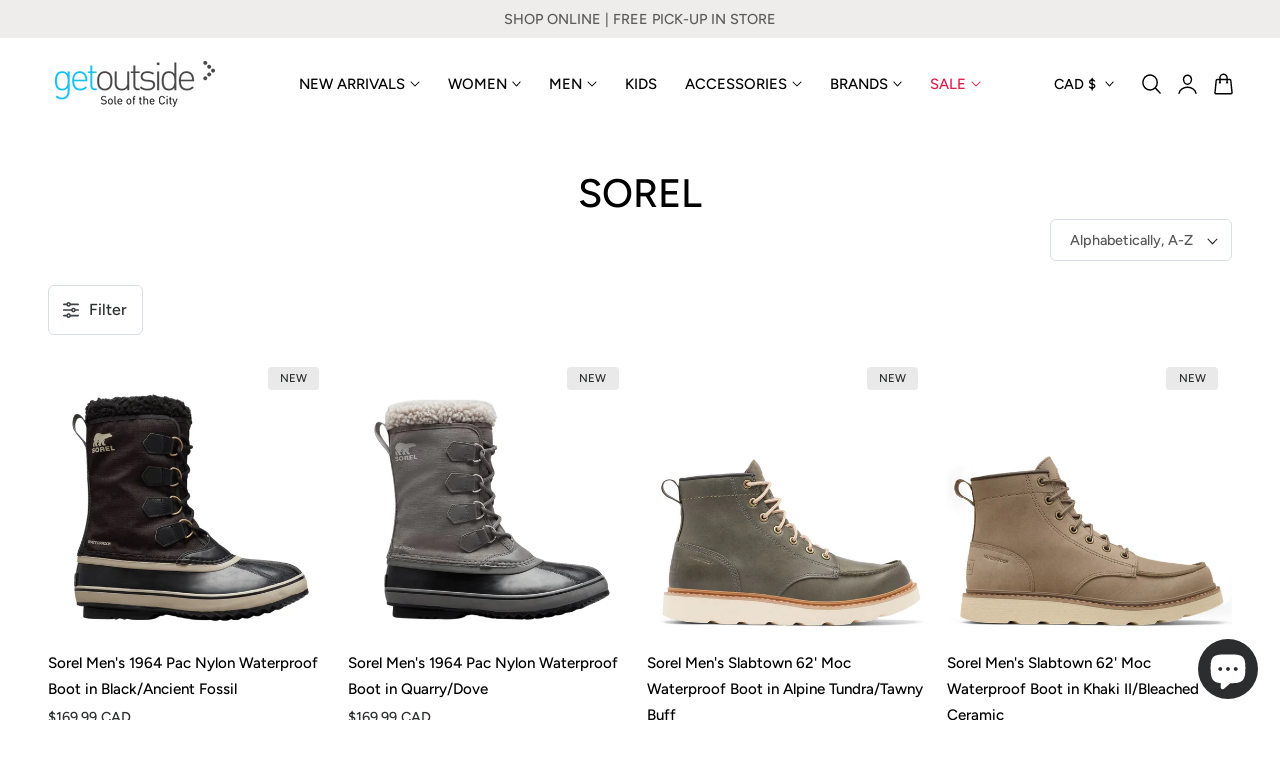

--- FILE ---
content_type: text/html; charset=utf-8
request_url: https://www.getoutsideshoes.com/collections/vendors?q=Sorel
body_size: 55652
content:
<!doctype html>
<html class="no-js" lang="en" dir="ltr">
  <head>
    <meta charset="utf-8">
    <meta http-equiv="X-UA-Compatible" content="IE=edge,chrome=1">
    <meta name="viewport" content="width=device-width, initial-scale=1, maximum-scale=5, viewport-fit=cover">
    <meta name="theme-color" content="">
    <link rel="canonical" href="https://www.getoutsideshoes.com/collections/vendors?q=sorel"><link rel="icon" type="image/png" href="//www.getoutsideshoes.com/cdn/shop/files/getoutside-favicon_670b59ba-2ede-4ba2-a548-ddf27d7040ec.png?crop=center&height=32&v=1751590133&width=32"><link rel="preconnect" href="https://fonts.shopifycdn.com" crossorigin><title>
      Sorel
 &ndash; Getoutside Shoes</title>

    
      <meta name="description" content="Getoutside Shoes is 100% Canadian online shoes retailer and has offered Toronto the best selection of classic and cutting edge name-brand footwear for over 25 years.">
    

    
    <link rel="preload" as="font" href="//www.getoutsideshoes.com/cdn/fonts/figtree/figtree_n5.3b6b7df38aa5986536945796e1f947445832047c.woff2" type="font/woff2" crossorigin>
    

    <link rel="preload" as="font" href="//www.getoutsideshoes.com/cdn/fonts/figtree/figtree_n5.3b6b7df38aa5986536945796e1f947445832047c.woff2" type="font/woff2" crossorigin>
    

    

<meta property="og:site_name" content="Getoutside Shoes">
<meta property="og:url" content="https://www.getoutsideshoes.com/collections/vendors?q=sorel">
<meta property="og:title" content="Sorel">
<meta property="og:type" content="website">
<meta property="og:description" content="Getoutside Shoes is 100% Canadian online shoes retailer and has offered Toronto the best selection of classic and cutting edge name-brand footwear for over 25 years."><meta name="twitter:card" content="summary_large_image">
<meta name="twitter:title" content="Sorel">
<meta name="twitter:description" content="Getoutside Shoes is 100% Canadian online shoes retailer and has offered Toronto the best selection of classic and cutting edge name-brand footwear for over 25 years.">

    
    <script>window.performance && window.performance.mark && window.performance.mark('shopify.content_for_header.start');</script><meta name="google-site-verification" content="2x7Mxfqbm-tnlYwtKuVob_V9DI41w4fuCIRVMEijUzA">
<meta name="google-site-verification" content="J8xC3_cCOWA-h7BdMz78rOuUmSLQ45E_jTkuEHc3JS0">
<meta id="shopify-digital-wallet" name="shopify-digital-wallet" content="/37275926573/digital_wallets/dialog">
<meta name="shopify-checkout-api-token" content="4c0508db57a9028f14e396219b926fa6">
<meta id="in-context-paypal-metadata" data-shop-id="37275926573" data-venmo-supported="false" data-environment="production" data-locale="en_US" data-paypal-v4="true" data-currency="CAD">
<script async="async" src="/checkouts/internal/preloads.js?locale=en-CA"></script>
<link rel="preconnect" href="https://shop.app" crossorigin="anonymous">
<script async="async" src="https://shop.app/checkouts/internal/preloads.js?locale=en-CA&shop_id=37275926573" crossorigin="anonymous"></script>
<script id="apple-pay-shop-capabilities" type="application/json">{"shopId":37275926573,"countryCode":"CA","currencyCode":"CAD","merchantCapabilities":["supports3DS"],"merchantId":"gid:\/\/shopify\/Shop\/37275926573","merchantName":"Getoutside Shoes","requiredBillingContactFields":["postalAddress","email","phone"],"requiredShippingContactFields":["postalAddress","email","phone"],"shippingType":"shipping","supportedNetworks":["visa","masterCard","amex","discover","interac","jcb"],"total":{"type":"pending","label":"Getoutside Shoes","amount":"1.00"},"shopifyPaymentsEnabled":true,"supportsSubscriptions":true}</script>
<script id="shopify-features" type="application/json">{"accessToken":"4c0508db57a9028f14e396219b926fa6","betas":["rich-media-storefront-analytics"],"domain":"www.getoutsideshoes.com","predictiveSearch":true,"shopId":37275926573,"locale":"en"}</script>
<script>var Shopify = Shopify || {};
Shopify.shop = "getoutside-shoes.myshopify.com";
Shopify.locale = "en";
Shopify.currency = {"active":"CAD","rate":"1.0"};
Shopify.country = "CA";
Shopify.theme = {"name":"Nimbus - 2026","id":143680274477,"schema_name":"Nimbus","schema_version":"1.6.0","theme_store_id":null,"role":"main"};
Shopify.theme.handle = "null";
Shopify.theme.style = {"id":null,"handle":null};
Shopify.cdnHost = "www.getoutsideshoes.com/cdn";
Shopify.routes = Shopify.routes || {};
Shopify.routes.root = "/";</script>
<script type="module">!function(o){(o.Shopify=o.Shopify||{}).modules=!0}(window);</script>
<script>!function(o){function n(){var o=[];function n(){o.push(Array.prototype.slice.apply(arguments))}return n.q=o,n}var t=o.Shopify=o.Shopify||{};t.loadFeatures=n(),t.autoloadFeatures=n()}(window);</script>
<script>
  window.ShopifyPay = window.ShopifyPay || {};
  window.ShopifyPay.apiHost = "shop.app\/pay";
  window.ShopifyPay.redirectState = null;
</script>
<script id="shop-js-analytics" type="application/json">{"pageType":"collection"}</script>
<script defer="defer" async type="module" src="//www.getoutsideshoes.com/cdn/shopifycloud/shop-js/modules/v2/client.init-shop-cart-sync_WVOgQShq.en.esm.js"></script>
<script defer="defer" async type="module" src="//www.getoutsideshoes.com/cdn/shopifycloud/shop-js/modules/v2/chunk.common_C_13GLB1.esm.js"></script>
<script defer="defer" async type="module" src="//www.getoutsideshoes.com/cdn/shopifycloud/shop-js/modules/v2/chunk.modal_CLfMGd0m.esm.js"></script>
<script type="module">
  await import("//www.getoutsideshoes.com/cdn/shopifycloud/shop-js/modules/v2/client.init-shop-cart-sync_WVOgQShq.en.esm.js");
await import("//www.getoutsideshoes.com/cdn/shopifycloud/shop-js/modules/v2/chunk.common_C_13GLB1.esm.js");
await import("//www.getoutsideshoes.com/cdn/shopifycloud/shop-js/modules/v2/chunk.modal_CLfMGd0m.esm.js");

  window.Shopify.SignInWithShop?.initShopCartSync?.({"fedCMEnabled":true,"windoidEnabled":true});

</script>
<script>
  window.Shopify = window.Shopify || {};
  if (!window.Shopify.featureAssets) window.Shopify.featureAssets = {};
  window.Shopify.featureAssets['shop-js'] = {"shop-cart-sync":["modules/v2/client.shop-cart-sync_DuR37GeY.en.esm.js","modules/v2/chunk.common_C_13GLB1.esm.js","modules/v2/chunk.modal_CLfMGd0m.esm.js"],"init-fed-cm":["modules/v2/client.init-fed-cm_BucUoe6W.en.esm.js","modules/v2/chunk.common_C_13GLB1.esm.js","modules/v2/chunk.modal_CLfMGd0m.esm.js"],"shop-toast-manager":["modules/v2/client.shop-toast-manager_B0JfrpKj.en.esm.js","modules/v2/chunk.common_C_13GLB1.esm.js","modules/v2/chunk.modal_CLfMGd0m.esm.js"],"init-shop-cart-sync":["modules/v2/client.init-shop-cart-sync_WVOgQShq.en.esm.js","modules/v2/chunk.common_C_13GLB1.esm.js","modules/v2/chunk.modal_CLfMGd0m.esm.js"],"shop-button":["modules/v2/client.shop-button_B_U3bv27.en.esm.js","modules/v2/chunk.common_C_13GLB1.esm.js","modules/v2/chunk.modal_CLfMGd0m.esm.js"],"init-windoid":["modules/v2/client.init-windoid_DuP9q_di.en.esm.js","modules/v2/chunk.common_C_13GLB1.esm.js","modules/v2/chunk.modal_CLfMGd0m.esm.js"],"shop-cash-offers":["modules/v2/client.shop-cash-offers_BmULhtno.en.esm.js","modules/v2/chunk.common_C_13GLB1.esm.js","modules/v2/chunk.modal_CLfMGd0m.esm.js"],"pay-button":["modules/v2/client.pay-button_CrPSEbOK.en.esm.js","modules/v2/chunk.common_C_13GLB1.esm.js","modules/v2/chunk.modal_CLfMGd0m.esm.js"],"init-customer-accounts":["modules/v2/client.init-customer-accounts_jNk9cPYQ.en.esm.js","modules/v2/client.shop-login-button_DJ5ldayH.en.esm.js","modules/v2/chunk.common_C_13GLB1.esm.js","modules/v2/chunk.modal_CLfMGd0m.esm.js"],"avatar":["modules/v2/client.avatar_BTnouDA3.en.esm.js"],"checkout-modal":["modules/v2/client.checkout-modal_pBPyh9w8.en.esm.js","modules/v2/chunk.common_C_13GLB1.esm.js","modules/v2/chunk.modal_CLfMGd0m.esm.js"],"init-shop-for-new-customer-accounts":["modules/v2/client.init-shop-for-new-customer-accounts_BUoCy7a5.en.esm.js","modules/v2/client.shop-login-button_DJ5ldayH.en.esm.js","modules/v2/chunk.common_C_13GLB1.esm.js","modules/v2/chunk.modal_CLfMGd0m.esm.js"],"init-customer-accounts-sign-up":["modules/v2/client.init-customer-accounts-sign-up_CnczCz9H.en.esm.js","modules/v2/client.shop-login-button_DJ5ldayH.en.esm.js","modules/v2/chunk.common_C_13GLB1.esm.js","modules/v2/chunk.modal_CLfMGd0m.esm.js"],"init-shop-email-lookup-coordinator":["modules/v2/client.init-shop-email-lookup-coordinator_CzjY5t9o.en.esm.js","modules/v2/chunk.common_C_13GLB1.esm.js","modules/v2/chunk.modal_CLfMGd0m.esm.js"],"shop-follow-button":["modules/v2/client.shop-follow-button_CsYC63q7.en.esm.js","modules/v2/chunk.common_C_13GLB1.esm.js","modules/v2/chunk.modal_CLfMGd0m.esm.js"],"shop-login-button":["modules/v2/client.shop-login-button_DJ5ldayH.en.esm.js","modules/v2/chunk.common_C_13GLB1.esm.js","modules/v2/chunk.modal_CLfMGd0m.esm.js"],"shop-login":["modules/v2/client.shop-login_B9ccPdmx.en.esm.js","modules/v2/chunk.common_C_13GLB1.esm.js","modules/v2/chunk.modal_CLfMGd0m.esm.js"],"lead-capture":["modules/v2/client.lead-capture_D0K_KgYb.en.esm.js","modules/v2/chunk.common_C_13GLB1.esm.js","modules/v2/chunk.modal_CLfMGd0m.esm.js"],"payment-terms":["modules/v2/client.payment-terms_BWmiNN46.en.esm.js","modules/v2/chunk.common_C_13GLB1.esm.js","modules/v2/chunk.modal_CLfMGd0m.esm.js"]};
</script>
<script>(function() {
  var isLoaded = false;
  function asyncLoad() {
    if (isLoaded) return;
    isLoaded = true;
    var urls = ["https:\/\/cloudsearch-1f874.kxcdn.com\/shopify.js?srp=\/a\/search\u0026widgetDisabled=1\u0026filtersEnabled=1\u0026markets=1\u0026shop=getoutside-shoes.myshopify.com"];
    for (var i = 0; i < urls.length; i++) {
      var s = document.createElement('script');
      s.type = 'text/javascript';
      s.async = true;
      s.src = urls[i];
      var x = document.getElementsByTagName('script')[0];
      x.parentNode.insertBefore(s, x);
    }
  };
  if(window.attachEvent) {
    window.attachEvent('onload', asyncLoad);
  } else {
    window.addEventListener('load', asyncLoad, false);
  }
})();</script>
<script id="__st">var __st={"a":37275926573,"offset":-18000,"reqid":"c497d1c4-af3a-4d33-acd1-5809b684f260-1769600719","pageurl":"www.getoutsideshoes.com\/collections\/vendors?q=Sorel","u":"435abeb209ec","p":"vendors"};</script>
<script>window.ShopifyPaypalV4VisibilityTracking = true;</script>
<script id="captcha-bootstrap">!function(){'use strict';const t='contact',e='account',n='new_comment',o=[[t,t],['blogs',n],['comments',n],[t,'customer']],c=[[e,'customer_login'],[e,'guest_login'],[e,'recover_customer_password'],[e,'create_customer']],r=t=>t.map((([t,e])=>`form[action*='/${t}']:not([data-nocaptcha='true']) input[name='form_type'][value='${e}']`)).join(','),a=t=>()=>t?[...document.querySelectorAll(t)].map((t=>t.form)):[];function s(){const t=[...o],e=r(t);return a(e)}const i='password',u='form_key',d=['recaptcha-v3-token','g-recaptcha-response','h-captcha-response',i],f=()=>{try{return window.sessionStorage}catch{return}},m='__shopify_v',_=t=>t.elements[u];function p(t,e,n=!1){try{const o=window.sessionStorage,c=JSON.parse(o.getItem(e)),{data:r}=function(t){const{data:e,action:n}=t;return t[m]||n?{data:e,action:n}:{data:t,action:n}}(c);for(const[e,n]of Object.entries(r))t.elements[e]&&(t.elements[e].value=n);n&&o.removeItem(e)}catch(o){console.error('form repopulation failed',{error:o})}}const l='form_type',E='cptcha';function T(t){t.dataset[E]=!0}const w=window,h=w.document,L='Shopify',v='ce_forms',y='captcha';let A=!1;((t,e)=>{const n=(g='f06e6c50-85a8-45c8-87d0-21a2b65856fe',I='https://cdn.shopify.com/shopifycloud/storefront-forms-hcaptcha/ce_storefront_forms_captcha_hcaptcha.v1.5.2.iife.js',D={infoText:'Protected by hCaptcha',privacyText:'Privacy',termsText:'Terms'},(t,e,n)=>{const o=w[L][v],c=o.bindForm;if(c)return c(t,g,e,D).then(n);var r;o.q.push([[t,g,e,D],n]),r=I,A||(h.body.append(Object.assign(h.createElement('script'),{id:'captcha-provider',async:!0,src:r})),A=!0)});var g,I,D;w[L]=w[L]||{},w[L][v]=w[L][v]||{},w[L][v].q=[],w[L][y]=w[L][y]||{},w[L][y].protect=function(t,e){n(t,void 0,e),T(t)},Object.freeze(w[L][y]),function(t,e,n,w,h,L){const[v,y,A,g]=function(t,e,n){const i=e?o:[],u=t?c:[],d=[...i,...u],f=r(d),m=r(i),_=r(d.filter((([t,e])=>n.includes(e))));return[a(f),a(m),a(_),s()]}(w,h,L),I=t=>{const e=t.target;return e instanceof HTMLFormElement?e:e&&e.form},D=t=>v().includes(t);t.addEventListener('submit',(t=>{const e=I(t);if(!e)return;const n=D(e)&&!e.dataset.hcaptchaBound&&!e.dataset.recaptchaBound,o=_(e),c=g().includes(e)&&(!o||!o.value);(n||c)&&t.preventDefault(),c&&!n&&(function(t){try{if(!f())return;!function(t){const e=f();if(!e)return;const n=_(t);if(!n)return;const o=n.value;o&&e.removeItem(o)}(t);const e=Array.from(Array(32),(()=>Math.random().toString(36)[2])).join('');!function(t,e){_(t)||t.append(Object.assign(document.createElement('input'),{type:'hidden',name:u})),t.elements[u].value=e}(t,e),function(t,e){const n=f();if(!n)return;const o=[...t.querySelectorAll(`input[type='${i}']`)].map((({name:t})=>t)),c=[...d,...o],r={};for(const[a,s]of new FormData(t).entries())c.includes(a)||(r[a]=s);n.setItem(e,JSON.stringify({[m]:1,action:t.action,data:r}))}(t,e)}catch(e){console.error('failed to persist form',e)}}(e),e.submit())}));const S=(t,e)=>{t&&!t.dataset[E]&&(n(t,e.some((e=>e===t))),T(t))};for(const o of['focusin','change'])t.addEventListener(o,(t=>{const e=I(t);D(e)&&S(e,y())}));const B=e.get('form_key'),M=e.get(l),P=B&&M;t.addEventListener('DOMContentLoaded',(()=>{const t=y();if(P)for(const e of t)e.elements[l].value===M&&p(e,B);[...new Set([...A(),...v().filter((t=>'true'===t.dataset.shopifyCaptcha))])].forEach((e=>S(e,t)))}))}(h,new URLSearchParams(w.location.search),n,t,e,['guest_login'])})(!0,!0)}();</script>
<script integrity="sha256-4kQ18oKyAcykRKYeNunJcIwy7WH5gtpwJnB7kiuLZ1E=" data-source-attribution="shopify.loadfeatures" defer="defer" src="//www.getoutsideshoes.com/cdn/shopifycloud/storefront/assets/storefront/load_feature-a0a9edcb.js" crossorigin="anonymous"></script>
<script crossorigin="anonymous" defer="defer" src="//www.getoutsideshoes.com/cdn/shopifycloud/storefront/assets/shopify_pay/storefront-65b4c6d7.js?v=20250812"></script>
<script data-source-attribution="shopify.dynamic_checkout.dynamic.init">var Shopify=Shopify||{};Shopify.PaymentButton=Shopify.PaymentButton||{isStorefrontPortableWallets:!0,init:function(){window.Shopify.PaymentButton.init=function(){};var t=document.createElement("script");t.src="https://www.getoutsideshoes.com/cdn/shopifycloud/portable-wallets/latest/portable-wallets.en.js",t.type="module",document.head.appendChild(t)}};
</script>
<script data-source-attribution="shopify.dynamic_checkout.buyer_consent">
  function portableWalletsHideBuyerConsent(e){var t=document.getElementById("shopify-buyer-consent"),n=document.getElementById("shopify-subscription-policy-button");t&&n&&(t.classList.add("hidden"),t.setAttribute("aria-hidden","true"),n.removeEventListener("click",e))}function portableWalletsShowBuyerConsent(e){var t=document.getElementById("shopify-buyer-consent"),n=document.getElementById("shopify-subscription-policy-button");t&&n&&(t.classList.remove("hidden"),t.removeAttribute("aria-hidden"),n.addEventListener("click",e))}window.Shopify?.PaymentButton&&(window.Shopify.PaymentButton.hideBuyerConsent=portableWalletsHideBuyerConsent,window.Shopify.PaymentButton.showBuyerConsent=portableWalletsShowBuyerConsent);
</script>
<script data-source-attribution="shopify.dynamic_checkout.cart.bootstrap">document.addEventListener("DOMContentLoaded",(function(){function t(){return document.querySelector("shopify-accelerated-checkout-cart, shopify-accelerated-checkout")}if(t())Shopify.PaymentButton.init();else{new MutationObserver((function(e,n){t()&&(Shopify.PaymentButton.init(),n.disconnect())})).observe(document.body,{childList:!0,subtree:!0})}}));
</script>
<link id="shopify-accelerated-checkout-styles" rel="stylesheet" media="screen" href="https://www.getoutsideshoes.com/cdn/shopifycloud/portable-wallets/latest/accelerated-checkout-backwards-compat.css" crossorigin="anonymous">
<style id="shopify-accelerated-checkout-cart">
        #shopify-buyer-consent {
  margin-top: 1em;
  display: inline-block;
  width: 100%;
}

#shopify-buyer-consent.hidden {
  display: none;
}

#shopify-subscription-policy-button {
  background: none;
  border: none;
  padding: 0;
  text-decoration: underline;
  font-size: inherit;
  cursor: pointer;
}

#shopify-subscription-policy-button::before {
  box-shadow: none;
}

      </style>

<script>window.performance && window.performance.mark && window.performance.mark('shopify.content_for_header.end');</script>

    
<style data-shopify>

  @font-face {
  font-family: Figtree;
  font-weight: 500;
  font-style: normal;
  font-display: swap;
  src: url("//www.getoutsideshoes.com/cdn/fonts/figtree/figtree_n5.3b6b7df38aa5986536945796e1f947445832047c.woff2") format("woff2"),
       url("//www.getoutsideshoes.com/cdn/fonts/figtree/figtree_n5.f26bf6dcae278b0ed902605f6605fa3338e81dab.woff") format("woff");
}

  @font-face {
  font-family: Figtree;
  font-weight: 500;
  font-style: normal;
  font-display: swap;
  src: url("//www.getoutsideshoes.com/cdn/fonts/figtree/figtree_n5.3b6b7df38aa5986536945796e1f947445832047c.woff2") format("woff2"),
       url("//www.getoutsideshoes.com/cdn/fonts/figtree/figtree_n5.f26bf6dcae278b0ed902605f6605fa3338e81dab.woff") format("woff");
}

  @font-face {
  font-family: Figtree;
  font-weight: 600;
  font-style: normal;
  font-display: swap;
  src: url("//www.getoutsideshoes.com/cdn/fonts/figtree/figtree_n6.9d1ea52bb49a0a86cfd1b0383d00f83d3fcc14de.woff2") format("woff2"),
       url("//www.getoutsideshoes.com/cdn/fonts/figtree/figtree_n6.f0fcdea525a0e47b2ae4ab645832a8e8a96d31d3.woff") format("woff");
}

  @font-face {
  font-family: Figtree;
  font-weight: 700;
  font-style: normal;
  font-display: swap;
  src: url("//www.getoutsideshoes.com/cdn/fonts/figtree/figtree_n7.2fd9bfe01586148e644724096c9d75e8c7a90e55.woff2") format("woff2"),
       url("//www.getoutsideshoes.com/cdn/fonts/figtree/figtree_n7.ea05de92d862f9594794ab281c4c3a67501ef5fc.woff") format("woff");
}

  @font-face {
  font-family: Figtree;
  font-weight: 500;
  font-style: italic;
  font-display: swap;
  src: url("//www.getoutsideshoes.com/cdn/fonts/figtree/figtree_i5.969396f679a62854cf82dbf67acc5721e41351f0.woff2") format("woff2"),
       url("//www.getoutsideshoes.com/cdn/fonts/figtree/figtree_i5.93bc1cad6c73ca9815f9777c49176dfc9d2890dd.woff") format("woff");
}

  @font-face {
  font-family: Figtree;
  font-weight: 700;
  font-style: italic;
  font-display: swap;
  src: url("//www.getoutsideshoes.com/cdn/fonts/figtree/figtree_i7.06add7096a6f2ab742e09ec7e498115904eda1fe.woff2") format("woff2"),
       url("//www.getoutsideshoes.com/cdn/fonts/figtree/figtree_i7.ee584b5fcaccdbb5518c0228158941f8df81b101.woff") format("woff");
}

  @font-face {
  font-family: Figtree;
  font-weight: 500;
  font-style: normal;
  font-display: swap;
  src: url("//www.getoutsideshoes.com/cdn/fonts/figtree/figtree_n5.3b6b7df38aa5986536945796e1f947445832047c.woff2") format("woff2"),
       url("//www.getoutsideshoes.com/cdn/fonts/figtree/figtree_n5.f26bf6dcae278b0ed902605f6605fa3338e81dab.woff") format("woff");
}

  @font-face {
  font-family: Figtree;
  font-weight: 500;
  font-style: normal;
  font-display: swap;
  src: url("//www.getoutsideshoes.com/cdn/fonts/figtree/figtree_n5.3b6b7df38aa5986536945796e1f947445832047c.woff2") format("woff2"),
       url("//www.getoutsideshoes.com/cdn/fonts/figtree/figtree_n5.f26bf6dcae278b0ed902605f6605fa3338e81dab.woff") format("woff");
}

  @font-face {
  font-family: Figtree;
  font-weight: 600;
  font-style: normal;
  font-display: swap;
  src: url("//www.getoutsideshoes.com/cdn/fonts/figtree/figtree_n6.9d1ea52bb49a0a86cfd1b0383d00f83d3fcc14de.woff2") format("woff2"),
       url("//www.getoutsideshoes.com/cdn/fonts/figtree/figtree_n6.f0fcdea525a0e47b2ae4ab645832a8e8a96d31d3.woff") format("woff");
}

  @font-face {
  font-family: Figtree;
  font-weight: 700;
  font-style: normal;
  font-display: swap;
  src: url("//www.getoutsideshoes.com/cdn/fonts/figtree/figtree_n7.2fd9bfe01586148e644724096c9d75e8c7a90e55.woff2") format("woff2"),
       url("//www.getoutsideshoes.com/cdn/fonts/figtree/figtree_n7.ea05de92d862f9594794ab281c4c3a67501ef5fc.woff") format("woff");
}

  @font-face {
  font-family: Figtree;
  font-weight: 500;
  font-style: italic;
  font-display: swap;
  src: url("//www.getoutsideshoes.com/cdn/fonts/figtree/figtree_i5.969396f679a62854cf82dbf67acc5721e41351f0.woff2") format("woff2"),
       url("//www.getoutsideshoes.com/cdn/fonts/figtree/figtree_i5.93bc1cad6c73ca9815f9777c49176dfc9d2890dd.woff") format("woff");
}

  @font-face {
  font-family: Figtree;
  font-weight: 700;
  font-style: italic;
  font-display: swap;
  src: url("//www.getoutsideshoes.com/cdn/fonts/figtree/figtree_i7.06add7096a6f2ab742e09ec7e498115904eda1fe.woff2") format("woff2"),
       url("//www.getoutsideshoes.com/cdn/fonts/figtree/figtree_i7.ee584b5fcaccdbb5518c0228158941f8df81b101.woff") format("woff");
}


/**
 * Typography
 * https://type-scale.com/
 */
 :root {
    --size-hxl: 4.0rem;
    --size-h0: 3.6rem;
    --size-h1: 3.2rem;
    --size-h2: 2.8rem;
    --size-h3: 2.2rem;
    --size-h4: 1.8rem;
    --size-h5: 1.6rem;
    --size-h6: 1.5rem;
    --size-large:1.6rem;  
    --size-body: 1.5rem;  
    --size-small:1.3rem;
    --size-tiny: 1.2rem;
  }
@media only screen and (min-width: 990px) {
    :root {
      --size-hxl: 5.6rem;
      --size-h0: 4.8rem;
      --size-h1: 4rem;
      --size-h2: 3.2rem;
      --size-h3: 2.8rem;
      --size-h4: 2.2rem;
      --size-h5: 1.7rem;
      --size-h6: 1.6rem;
      --size-large:1.75rem; 
      --size-body: 1.6rem;  
      --size-small:1.4rem;
      --size-tiny: 1.2rem;
    }
  }


      :root{
        /*Color*/
        --color-background: 255 255 255;
        --color-foreground: 44 45 46;
        --color-heading: 0 0 0;
        --color-accent: 95 173 229;
        --color-border: 224 230 244; 
        --color-input-border: 216 220 229;
        --color-overlay: 51 51 51;
        --color-drawer-background: 255 255 255;
        --color-header-background: 255 255 255;
        --color-header-text: 0 0 0;
        --color-header-link-hover: 68 68 68;
        --color-footer-background: 246 246 246;
        --color-footer-border: 221 221 221;
        --color-footer-heading: 0 0 0;
        --color-footer-text: 0 0 0;
        --color-footer-link: 0 0 0;
        --color-footer-link-hover: 68 68 68;
        --color-placeholder-bg:#f1f1f1;
        --color-placeholder-fill:rgba(var(--color-foreground)/0.5);

        --color-price-discount-background: 179 15 51;--color-price-discount:255 255 255;
        --color-sold-out-background: 204 204 204;--color-sold-out:0 0 0;
        --color-stars: 255 170 71;
        --color-background-card:255 255 255;
       
        /*Button*/
        --btn-solid-bg: 0 0 0;
        --btn-solid-border: 0 0 0;
        --btn-solid-bg-hover: 51 51 51;
        --btn-solid-border-hover: 51 51 51;
        --btn-solid-text: 255 255 255;
        --btn-solid-text-hover: 255 255 255;
        --btn-solid-text-white:0 0 0;
        --btn-solid-white-bg:44 45 46;
        --btn-secondary-solid-bg: 255 236 225;
        --btn-secondary-solid-border: 255 236 225;
        --btn-secondary-solid-text: 255 91 0;
        --btn-secondary-solid-text-hover: 255 91 0;
        --btn-secondary-solid-bg-hover: 255 227 210;
        --btn-secondary-solid-border-hover: 255 227 210;
        --btn-outline-border: 0 0 0;
        --btn-outline-text: 0 0 0;
        --btn-outline-text-white-hover: 0 0 0;
        --btn-underlined-text: 0 0 0;
        --btn-underlined-bg: 0 0 0;
      }
     
      :root{
        /* Appearance and spacing */
        --dropdown-radius: 0px;
        --inputs-radius: 6px;
        --color-shadow:var(--color-heading);
        --shadow: 0 5px 30px rgb(var(--color-heading) / 0.1);
        --shadow-sm: 0 2px 8px rgb(var(--color-heading) / 0.1);
        --badge-corner-radius: 0.4rem;
      }
      :root {
       
        /*Font*/
        --font-body-family: Figtree, sans-serif;
        --font-body-style: normal;
        --font-body-weight: 500;
        --font-body-weight-bold: 800;

        --font-heading-family: Figtree, sans-serif;
        --font-heading-style: normal;
        --font-heading-weight: 500;
        --font-heading-weight-bold: 800;

        --font-body-scale: 0.95;
        --font-heading-scale: 1.05;

        --text-size-hxl : calc(var(--font-heading-scale)*var(--size-hxl));
        --text-size-h0 : calc(var(--font-heading-scale)*var(--size-h0));
        --text-size-h1 : calc(var(--font-heading-scale)*var(--size-h1));
        --text-size-h2 : calc(var(--font-heading-scale)*var(--size-h2));
        --text-size-h3 : calc(var(--font-heading-scale)*var(--size-h3));
        --text-size-h4 : calc(var(--font-heading-scale)*var(--size-h4));
        --text-size-h5 : calc(var(--font-heading-scale)*var(--size-h5));
        --text-size-h6 : calc(var(--font-heading-scale)*var(--size-h6));
        --text-size-large : calc(var(--font-body-scale)*var(--size-large));
        --text-size-base : calc(var(--font-body-scale)*var(--size-body));
        --text-size-small : calc(var(--font-body-scale)*var(--size-small));
        --text-size-tiny : calc(var(--font-body-scale)*var(--size-tiny));

        --font-heading-spacing: 0px;
        --font-body-spacing: 0px;
        --font-heading-transform: uppercase;
        --font-subheading-family: var(--font-heading-family) ;
        --font-subheading-scale:  1.3;
        --font-subheading-spacing: 2px;
        --font-subheading-transform: uppercase;
        --font-subheading-weight: regular;
        --text-size-subheading:  calc(var(--font-subheading-scale)* 1.2rem);
        --font-card-title-family: var(--font-heading-family) ;
        --font-card-title-scale:  1.0;
        --font-card-title-spacing: 0px;
        --font-card-title-transform: none;
        --font-card-title-weight: medium;


        --container-max-width:1600px;
        --fluid-container-width:100%;
        --inputs-border-width:1px;
        --icon-stroke-width: 1.5;
        --icon-style : ;
        
        /* Buttons */
        --btn-padding-vertical:8px;
        --btn-padding-horizontal:28px;
        --btn-padding-vertical-sm:0.8rem;
        --btn-padding-horizontal-sm:1.6rem;
        --height-btn: 38px;
        --thickness-btn-outline: 1px;
        --thickness-btn-underline: 1px;
        --inputs-thickness: 1px;

        --btn-font-family:  var(--font-body-family) ;
        --btn-font-scale :1.2;
        --btn-font-size: calc(var(--btn-font-scale) * 1.6rem);
        --btn-font-spacing: 0px;
        --btn-font-weight: 500;
        --btn-font-transform: none;
        --btn-border-radius:0px;
        

        --media-radius: 0px;
        --fluid-offset:24px;
        --max-width-drawer:540px;

        /*Animation hover*/
        
        --btn-transform: scaleX(0);
        --btn-transform-origin: center right;
        --btn-transform-hover: none;
        --btn-transform-origin-hover:center left;
        --btn-opacity: 1;
        --btn-opacity-hover: 1;
      }
      :root {
        --duration-short: 100ms;
        --duration-default: 200ms;
        --duration-announcement-bar: 250ms;
        --duration-medium: 300ms;
        --duration-long: 500ms;
        --duration-extra-long: 600ms;
        --duration-extra-longer: 750ms;
        --duration-extended: 0.5s;
        --ease-out-slow: cubic-bezier(.26,.54,.32,1);
        --animation-slide-in: fadeIn  var(--duration-extended) var(--ease-out-slow) forwards;
        --animation-fade-in: fadeIn var(--duration-extended) var(--ease-out-slow);
      }

        shopify-accelerated-checkout {
          --shopify-accelerated-checkout-button-block-size: var(--height-btn);
          --shopify-accelerated-checkout-button-border-radius: var(--btn-border-radius);
          --shopify-accelerated-checkout-button-box-shadow: none;
          --shopify-accelerated-checkout-skeleton-background-color: #dedede;
          --shopify-accelerated-checkout-skeleton-animation-opacity-start: 1;
          --shopify-accelerated-checkout-skeleton-animation-opacity-end: 0.5;
          --shopify-accelerated-checkout-skeleton-animation-duration: 4s;
          --shopify-accelerated-checkout-skeleton-animation-timing-function: ease;
        }

        shopify-accelerated-checkout-cart {
          --shopify-accelerated-checkout-button-block-size: var(--height-btn);
          --shopify-accelerated-checkout-button-inline-size: var(--height-btn);
          --shopify-accelerated-checkout-button-border-radius:var(--btn-border-radius);
          --shopify-accelerated-checkout-button-box-shadow: none;
          --shopify-accelerated-checkout-inline-alignment: flex-center;
          --shopify-accelerated-checkout-row-gap: 8px;
          --shopify-accelerated-checkout-skeleton-background-color: #dedede;
          --shopify-accelerated-checkout-skeleton-animation-opacity-start: 1;
          --shopify-accelerated-checkout-skeleton-animation-opacity-end: 0.5;
          --shopify-accelerated-checkout-skeleton-animation-duration: 4s;
          --shopify-accelerated-checkout-skeleton-animation-timing-function: ease;
        }
      

      *,
      *::before,
      *::after {
        box-sizing: inherit;
      }

      html {
        box-sizing: border-box;
        font-size: calc(var(--font-body-scale) * 62.25%);
        height: 100%;
      }

      body {
        text-rendering: optimizeSpeed;
        display: flex;
        flex-direction: column;
        justify-content:start;
        overflow-wrap: break-word;
        margin: 0;
        letter-spacing: var(--font-body-spacing);
        line-height: calc(1 + 0.8 / var(--font-body-scale));
        font-family: var(--font-body-family);
        font-style: var(--font-body-style);
        font-weight: var(--font-body-weight);
        font-size: var(--text-size-base);
        color:rgb(var(--color-foreground));
        background-color: rgb(var(--color-background));
      }
      

      @media screen and (min-width: 750px) {
        body {
          font-size: var(--text-size-base);
        }
      }
      .no-js .no-js-hidden {
          display: none ;
      }</style>

    <link href="//www.getoutsideshoes.com/cdn/shop/t/44/assets/theme.css?v=36830584880148923291760781624" rel="stylesheet" type="text/css" media="all" />
    
    <script src="//www.getoutsideshoes.com/cdn/shop/t/44/assets/vendor.js?v=159107135763146981071755552625" defer="defer"></script>
<script src="//www.getoutsideshoes.com/cdn/shop/t/44/assets/constants.js?v=58251544750838685771755552570" defer="defer"></script>
<script src="//www.getoutsideshoes.com/cdn/shop/t/44/assets/pubsub.js?v=158357773527763999511755552599" defer="defer"></script>
<script src="//www.getoutsideshoes.com/cdn/shop/t/44/assets/theme.js?v=51024455674584033871755552625" defer="defer"></script> 
    <script>
      document.documentElement.className = document.documentElement.className.replace('no-js', 'js');
      if (Shopify.designMode) {
        document.documentElement.classList.add('shopify-design-mode');
      }
    </script><link href="//www.getoutsideshoes.com/cdn/shop/t/44/assets/component-localization-form.css?v=111394839899783459601755552560" rel="stylesheet" type="text/css" media="all" />
      <script src="//www.getoutsideshoes.com/cdn/shop/t/44/assets/localization-form.js?v=169565320306168926741755552580" defer="defer"></script><link rel="stylesheet" href="//www.getoutsideshoes.com/cdn/shop/t/44/assets/component-predictive-search.css?v=121641787366765705261755552564" media="print" onload="this.media='all'" >
<!-- BEGIN app block: shopify://apps/klaviyo-email-marketing-sms/blocks/klaviyo-onsite-embed/2632fe16-c075-4321-a88b-50b567f42507 -->












  <script async src="https://static.klaviyo.com/onsite/js/Ym23Jk/klaviyo.js?company_id=Ym23Jk"></script>
  <script>!function(){if(!window.klaviyo){window._klOnsite=window._klOnsite||[];try{window.klaviyo=new Proxy({},{get:function(n,i){return"push"===i?function(){var n;(n=window._klOnsite).push.apply(n,arguments)}:function(){for(var n=arguments.length,o=new Array(n),w=0;w<n;w++)o[w]=arguments[w];var t="function"==typeof o[o.length-1]?o.pop():void 0,e=new Promise((function(n){window._klOnsite.push([i].concat(o,[function(i){t&&t(i),n(i)}]))}));return e}}})}catch(n){window.klaviyo=window.klaviyo||[],window.klaviyo.push=function(){var n;(n=window._klOnsite).push.apply(n,arguments)}}}}();</script>

  




  <script>
    window.klaviyoReviewsProductDesignMode = false
  </script>



  <!-- BEGIN app snippet: customer-hub-data --><script>
  if (!window.customerHub) {
    window.customerHub = {};
  }
  window.customerHub.storefrontRoutes = {
    login: "https://www.getoutsideshoes.com/customer_authentication/redirect?locale=en&region_country=CA?return_url=%2F%23k-hub",
    register: "https://shopify.com/37275926573/account?locale=en?return_url=%2F%23k-hub",
    logout: "/account/logout",
    profile: "/account",
    addresses: "/account/addresses",
  };
  
  window.customerHub.userId = null;
  
  window.customerHub.storeDomain = "getoutside-shoes.myshopify.com";

  

  
    window.customerHub.storeLocale = {
        currentLanguage: 'en',
        currentCountry: 'CA',
        availableLanguages: [
          
            {
              iso_code: 'en',
              endonym_name: 'English'
            }
          
        ],
        availableCountries: [
          
            {
              iso_code: 'CA',
              name: 'Canada',
              currency_code: 'CAD'
            },
          
            {
              iso_code: 'US',
              name: 'United States',
              currency_code: 'USD'
            }
          
        ]
    };
  
</script>
<!-- END app snippet -->





<!-- END app block --><!-- BEGIN app block: shopify://apps/xcloud-search-product-filter/blocks/cloudsearch_opt/8ddbd0bf-e311-492e-ab28-69d0ad268fac --><!-- END app block --><script src="https://cdn.shopify.com/extensions/e8878072-2f6b-4e89-8082-94b04320908d/inbox-1254/assets/inbox-chat-loader.js" type="text/javascript" defer="defer"></script>
<script src="https://cdn.shopify.com/extensions/019b03f2-74ec-7b24-a3a5-6d0193115a31/cloudsearch-63/assets/shopify.js" type="text/javascript" defer="defer"></script>
<link href="https://monorail-edge.shopifysvc.com" rel="dns-prefetch">
<script>(function(){if ("sendBeacon" in navigator && "performance" in window) {try {var session_token_from_headers = performance.getEntriesByType('navigation')[0].serverTiming.find(x => x.name == '_s').description;} catch {var session_token_from_headers = undefined;}var session_cookie_matches = document.cookie.match(/_shopify_s=([^;]*)/);var session_token_from_cookie = session_cookie_matches && session_cookie_matches.length === 2 ? session_cookie_matches[1] : "";var session_token = session_token_from_headers || session_token_from_cookie || "";function handle_abandonment_event(e) {var entries = performance.getEntries().filter(function(entry) {return /monorail-edge.shopifysvc.com/.test(entry.name);});if (!window.abandonment_tracked && entries.length === 0) {window.abandonment_tracked = true;var currentMs = Date.now();var navigation_start = performance.timing.navigationStart;var payload = {shop_id: 37275926573,url: window.location.href,navigation_start,duration: currentMs - navigation_start,session_token,page_type: "collection"};window.navigator.sendBeacon("https://monorail-edge.shopifysvc.com/v1/produce", JSON.stringify({schema_id: "online_store_buyer_site_abandonment/1.1",payload: payload,metadata: {event_created_at_ms: currentMs,event_sent_at_ms: currentMs}}));}}window.addEventListener('pagehide', handle_abandonment_event);}}());</script>
<script id="web-pixels-manager-setup">(function e(e,d,r,n,o){if(void 0===o&&(o={}),!Boolean(null===(a=null===(i=window.Shopify)||void 0===i?void 0:i.analytics)||void 0===a?void 0:a.replayQueue)){var i,a;window.Shopify=window.Shopify||{};var t=window.Shopify;t.analytics=t.analytics||{};var s=t.analytics;s.replayQueue=[],s.publish=function(e,d,r){return s.replayQueue.push([e,d,r]),!0};try{self.performance.mark("wpm:start")}catch(e){}var l=function(){var e={modern:/Edge?\/(1{2}[4-9]|1[2-9]\d|[2-9]\d{2}|\d{4,})\.\d+(\.\d+|)|Firefox\/(1{2}[4-9]|1[2-9]\d|[2-9]\d{2}|\d{4,})\.\d+(\.\d+|)|Chrom(ium|e)\/(9{2}|\d{3,})\.\d+(\.\d+|)|(Maci|X1{2}).+ Version\/(15\.\d+|(1[6-9]|[2-9]\d|\d{3,})\.\d+)([,.]\d+|)( \(\w+\)|)( Mobile\/\w+|) Safari\/|Chrome.+OPR\/(9{2}|\d{3,})\.\d+\.\d+|(CPU[ +]OS|iPhone[ +]OS|CPU[ +]iPhone|CPU IPhone OS|CPU iPad OS)[ +]+(15[._]\d+|(1[6-9]|[2-9]\d|\d{3,})[._]\d+)([._]\d+|)|Android:?[ /-](13[3-9]|1[4-9]\d|[2-9]\d{2}|\d{4,})(\.\d+|)(\.\d+|)|Android.+Firefox\/(13[5-9]|1[4-9]\d|[2-9]\d{2}|\d{4,})\.\d+(\.\d+|)|Android.+Chrom(ium|e)\/(13[3-9]|1[4-9]\d|[2-9]\d{2}|\d{4,})\.\d+(\.\d+|)|SamsungBrowser\/([2-9]\d|\d{3,})\.\d+/,legacy:/Edge?\/(1[6-9]|[2-9]\d|\d{3,})\.\d+(\.\d+|)|Firefox\/(5[4-9]|[6-9]\d|\d{3,})\.\d+(\.\d+|)|Chrom(ium|e)\/(5[1-9]|[6-9]\d|\d{3,})\.\d+(\.\d+|)([\d.]+$|.*Safari\/(?![\d.]+ Edge\/[\d.]+$))|(Maci|X1{2}).+ Version\/(10\.\d+|(1[1-9]|[2-9]\d|\d{3,})\.\d+)([,.]\d+|)( \(\w+\)|)( Mobile\/\w+|) Safari\/|Chrome.+OPR\/(3[89]|[4-9]\d|\d{3,})\.\d+\.\d+|(CPU[ +]OS|iPhone[ +]OS|CPU[ +]iPhone|CPU IPhone OS|CPU iPad OS)[ +]+(10[._]\d+|(1[1-9]|[2-9]\d|\d{3,})[._]\d+)([._]\d+|)|Android:?[ /-](13[3-9]|1[4-9]\d|[2-9]\d{2}|\d{4,})(\.\d+|)(\.\d+|)|Mobile Safari.+OPR\/([89]\d|\d{3,})\.\d+\.\d+|Android.+Firefox\/(13[5-9]|1[4-9]\d|[2-9]\d{2}|\d{4,})\.\d+(\.\d+|)|Android.+Chrom(ium|e)\/(13[3-9]|1[4-9]\d|[2-9]\d{2}|\d{4,})\.\d+(\.\d+|)|Android.+(UC? ?Browser|UCWEB|U3)[ /]?(15\.([5-9]|\d{2,})|(1[6-9]|[2-9]\d|\d{3,})\.\d+)\.\d+|SamsungBrowser\/(5\.\d+|([6-9]|\d{2,})\.\d+)|Android.+MQ{2}Browser\/(14(\.(9|\d{2,})|)|(1[5-9]|[2-9]\d|\d{3,})(\.\d+|))(\.\d+|)|K[Aa][Ii]OS\/(3\.\d+|([4-9]|\d{2,})\.\d+)(\.\d+|)/},d=e.modern,r=e.legacy,n=navigator.userAgent;return n.match(d)?"modern":n.match(r)?"legacy":"unknown"}(),u="modern"===l?"modern":"legacy",c=(null!=n?n:{modern:"",legacy:""})[u],f=function(e){return[e.baseUrl,"/wpm","/b",e.hashVersion,"modern"===e.buildTarget?"m":"l",".js"].join("")}({baseUrl:d,hashVersion:r,buildTarget:u}),m=function(e){var d=e.version,r=e.bundleTarget,n=e.surface,o=e.pageUrl,i=e.monorailEndpoint;return{emit:function(e){var a=e.status,t=e.errorMsg,s=(new Date).getTime(),l=JSON.stringify({metadata:{event_sent_at_ms:s},events:[{schema_id:"web_pixels_manager_load/3.1",payload:{version:d,bundle_target:r,page_url:o,status:a,surface:n,error_msg:t},metadata:{event_created_at_ms:s}}]});if(!i)return console&&console.warn&&console.warn("[Web Pixels Manager] No Monorail endpoint provided, skipping logging."),!1;try{return self.navigator.sendBeacon.bind(self.navigator)(i,l)}catch(e){}var u=new XMLHttpRequest;try{return u.open("POST",i,!0),u.setRequestHeader("Content-Type","text/plain"),u.send(l),!0}catch(e){return console&&console.warn&&console.warn("[Web Pixels Manager] Got an unhandled error while logging to Monorail."),!1}}}}({version:r,bundleTarget:l,surface:e.surface,pageUrl:self.location.href,monorailEndpoint:e.monorailEndpoint});try{o.browserTarget=l,function(e){var d=e.src,r=e.async,n=void 0===r||r,o=e.onload,i=e.onerror,a=e.sri,t=e.scriptDataAttributes,s=void 0===t?{}:t,l=document.createElement("script"),u=document.querySelector("head"),c=document.querySelector("body");if(l.async=n,l.src=d,a&&(l.integrity=a,l.crossOrigin="anonymous"),s)for(var f in s)if(Object.prototype.hasOwnProperty.call(s,f))try{l.dataset[f]=s[f]}catch(e){}if(o&&l.addEventListener("load",o),i&&l.addEventListener("error",i),u)u.appendChild(l);else{if(!c)throw new Error("Did not find a head or body element to append the script");c.appendChild(l)}}({src:f,async:!0,onload:function(){if(!function(){var e,d;return Boolean(null===(d=null===(e=window.Shopify)||void 0===e?void 0:e.analytics)||void 0===d?void 0:d.initialized)}()){var d=window.webPixelsManager.init(e)||void 0;if(d){var r=window.Shopify.analytics;r.replayQueue.forEach((function(e){var r=e[0],n=e[1],o=e[2];d.publishCustomEvent(r,n,o)})),r.replayQueue=[],r.publish=d.publishCustomEvent,r.visitor=d.visitor,r.initialized=!0}}},onerror:function(){return m.emit({status:"failed",errorMsg:"".concat(f," has failed to load")})},sri:function(e){var d=/^sha384-[A-Za-z0-9+/=]+$/;return"string"==typeof e&&d.test(e)}(c)?c:"",scriptDataAttributes:o}),m.emit({status:"loading"})}catch(e){m.emit({status:"failed",errorMsg:(null==e?void 0:e.message)||"Unknown error"})}}})({shopId: 37275926573,storefrontBaseUrl: "https://www.getoutsideshoes.com",extensionsBaseUrl: "https://extensions.shopifycdn.com/cdn/shopifycloud/web-pixels-manager",monorailEndpoint: "https://monorail-edge.shopifysvc.com/unstable/produce_batch",surface: "storefront-renderer",enabledBetaFlags: ["2dca8a86"],webPixelsConfigList: [{"id":"1583972397","configuration":"{\"pixelCode\":\"D4F2S7JC77U3MSU4R9A0\"}","eventPayloadVersion":"v1","runtimeContext":"STRICT","scriptVersion":"22e92c2ad45662f435e4801458fb78cc","type":"APP","apiClientId":4383523,"privacyPurposes":["ANALYTICS","MARKETING","SALE_OF_DATA"],"dataSharingAdjustments":{"protectedCustomerApprovalScopes":["read_customer_address","read_customer_email","read_customer_name","read_customer_personal_data","read_customer_phone"]}},{"id":"1363673133","configuration":"{\"tagID\":\"2613922155745\"}","eventPayloadVersion":"v1","runtimeContext":"STRICT","scriptVersion":"18031546ee651571ed29edbe71a3550b","type":"APP","apiClientId":3009811,"privacyPurposes":["ANALYTICS","MARKETING","SALE_OF_DATA"],"dataSharingAdjustments":{"protectedCustomerApprovalScopes":["read_customer_address","read_customer_email","read_customer_name","read_customer_personal_data","read_customer_phone"]}},{"id":"1337884717","configuration":"{\"accountID\":\"Ym23Jk\",\"webPixelConfig\":\"eyJlbmFibGVBZGRlZFRvQ2FydEV2ZW50cyI6IHRydWV9\"}","eventPayloadVersion":"v1","runtimeContext":"STRICT","scriptVersion":"524f6c1ee37bacdca7657a665bdca589","type":"APP","apiClientId":123074,"privacyPurposes":["ANALYTICS","MARKETING"],"dataSharingAdjustments":{"protectedCustomerApprovalScopes":["read_customer_address","read_customer_email","read_customer_name","read_customer_personal_data","read_customer_phone"]}},{"id":"709099565","configuration":"{\"pixel_id\":\"1000434768894312\",\"pixel_type\":\"facebook_pixel\"}","eventPayloadVersion":"v1","runtimeContext":"OPEN","scriptVersion":"ca16bc87fe92b6042fbaa3acc2fbdaa6","type":"APP","apiClientId":2329312,"privacyPurposes":["ANALYTICS","MARKETING","SALE_OF_DATA"],"dataSharingAdjustments":{"protectedCustomerApprovalScopes":["read_customer_address","read_customer_email","read_customer_name","read_customer_personal_data","read_customer_phone"]}},{"id":"420216877","configuration":"{\"config\":\"{\\\"google_tag_ids\\\":[\\\"G-QQFRE7THDW\\\",\\\"AW-1056536926\\\",\\\"GT-PBZCZJ2\\\"],\\\"target_country\\\":\\\"CA\\\",\\\"gtag_events\\\":[{\\\"type\\\":\\\"begin_checkout\\\",\\\"action_label\\\":[\\\"G-QQFRE7THDW\\\",\\\"AW-1056536926\\\/xkVXCOrPp8MBEN7y5fcD\\\"]},{\\\"type\\\":\\\"search\\\",\\\"action_label\\\":[\\\"G-QQFRE7THDW\\\",\\\"AW-1056536926\\\/Vn1uCO3Pp8MBEN7y5fcD\\\"]},{\\\"type\\\":\\\"view_item\\\",\\\"action_label\\\":[\\\"G-QQFRE7THDW\\\",\\\"AW-1056536926\\\/IcTBCOTPp8MBEN7y5fcD\\\",\\\"MC-MPXBCQVWWR\\\"]},{\\\"type\\\":\\\"purchase\\\",\\\"action_label\\\":[\\\"G-QQFRE7THDW\\\",\\\"AW-1056536926\\\/J9yNCOHPp8MBEN7y5fcD\\\",\\\"MC-MPXBCQVWWR\\\"]},{\\\"type\\\":\\\"page_view\\\",\\\"action_label\\\":[\\\"G-QQFRE7THDW\\\",\\\"AW-1056536926\\\/0FOfCN7Pp8MBEN7y5fcD\\\",\\\"MC-MPXBCQVWWR\\\"]},{\\\"type\\\":\\\"add_payment_info\\\",\\\"action_label\\\":[\\\"G-QQFRE7THDW\\\",\\\"AW-1056536926\\\/_bTrCOjQp8MBEN7y5fcD\\\"]},{\\\"type\\\":\\\"add_to_cart\\\",\\\"action_label\\\":[\\\"G-QQFRE7THDW\\\",\\\"AW-1056536926\\\/7nzZCOfPp8MBEN7y5fcD\\\"]}],\\\"enable_monitoring_mode\\\":false}\"}","eventPayloadVersion":"v1","runtimeContext":"OPEN","scriptVersion":"b2a88bafab3e21179ed38636efcd8a93","type":"APP","apiClientId":1780363,"privacyPurposes":[],"dataSharingAdjustments":{"protectedCustomerApprovalScopes":["read_customer_address","read_customer_email","read_customer_name","read_customer_personal_data","read_customer_phone"]}},{"id":"shopify-app-pixel","configuration":"{}","eventPayloadVersion":"v1","runtimeContext":"STRICT","scriptVersion":"0450","apiClientId":"shopify-pixel","type":"APP","privacyPurposes":["ANALYTICS","MARKETING"]},{"id":"shopify-custom-pixel","eventPayloadVersion":"v1","runtimeContext":"LAX","scriptVersion":"0450","apiClientId":"shopify-pixel","type":"CUSTOM","privacyPurposes":["ANALYTICS","MARKETING"]}],isMerchantRequest: false,initData: {"shop":{"name":"Getoutside Shoes","paymentSettings":{"currencyCode":"CAD"},"myshopifyDomain":"getoutside-shoes.myshopify.com","countryCode":"CA","storefrontUrl":"https:\/\/www.getoutsideshoes.com"},"customer":null,"cart":null,"checkout":null,"productVariants":[],"purchasingCompany":null},},"https://www.getoutsideshoes.com/cdn","fcfee988w5aeb613cpc8e4bc33m6693e112",{"modern":"","legacy":""},{"shopId":"37275926573","storefrontBaseUrl":"https:\/\/www.getoutsideshoes.com","extensionBaseUrl":"https:\/\/extensions.shopifycdn.com\/cdn\/shopifycloud\/web-pixels-manager","surface":"storefront-renderer","enabledBetaFlags":"[\"2dca8a86\"]","isMerchantRequest":"false","hashVersion":"fcfee988w5aeb613cpc8e4bc33m6693e112","publish":"custom","events":"[[\"page_viewed\",{}]]"});</script><script>
  window.ShopifyAnalytics = window.ShopifyAnalytics || {};
  window.ShopifyAnalytics.meta = window.ShopifyAnalytics.meta || {};
  window.ShopifyAnalytics.meta.currency = 'CAD';
  var meta = {"page":{"pageType":"vendors","requestId":"c497d1c4-af3a-4d33-acd1-5809b684f260-1769600719"}};
  for (var attr in meta) {
    window.ShopifyAnalytics.meta[attr] = meta[attr];
  }
</script>
<script class="analytics">
  (function () {
    var customDocumentWrite = function(content) {
      var jquery = null;

      if (window.jQuery) {
        jquery = window.jQuery;
      } else if (window.Checkout && window.Checkout.$) {
        jquery = window.Checkout.$;
      }

      if (jquery) {
        jquery('body').append(content);
      }
    };

    var hasLoggedConversion = function(token) {
      if (token) {
        return document.cookie.indexOf('loggedConversion=' + token) !== -1;
      }
      return false;
    }

    var setCookieIfConversion = function(token) {
      if (token) {
        var twoMonthsFromNow = new Date(Date.now());
        twoMonthsFromNow.setMonth(twoMonthsFromNow.getMonth() + 2);

        document.cookie = 'loggedConversion=' + token + '; expires=' + twoMonthsFromNow;
      }
    }

    var trekkie = window.ShopifyAnalytics.lib = window.trekkie = window.trekkie || [];
    if (trekkie.integrations) {
      return;
    }
    trekkie.methods = [
      'identify',
      'page',
      'ready',
      'track',
      'trackForm',
      'trackLink'
    ];
    trekkie.factory = function(method) {
      return function() {
        var args = Array.prototype.slice.call(arguments);
        args.unshift(method);
        trekkie.push(args);
        return trekkie;
      };
    };
    for (var i = 0; i < trekkie.methods.length; i++) {
      var key = trekkie.methods[i];
      trekkie[key] = trekkie.factory(key);
    }
    trekkie.load = function(config) {
      trekkie.config = config || {};
      trekkie.config.initialDocumentCookie = document.cookie;
      var first = document.getElementsByTagName('script')[0];
      var script = document.createElement('script');
      script.type = 'text/javascript';
      script.onerror = function(e) {
        var scriptFallback = document.createElement('script');
        scriptFallback.type = 'text/javascript';
        scriptFallback.onerror = function(error) {
                var Monorail = {
      produce: function produce(monorailDomain, schemaId, payload) {
        var currentMs = new Date().getTime();
        var event = {
          schema_id: schemaId,
          payload: payload,
          metadata: {
            event_created_at_ms: currentMs,
            event_sent_at_ms: currentMs
          }
        };
        return Monorail.sendRequest("https://" + monorailDomain + "/v1/produce", JSON.stringify(event));
      },
      sendRequest: function sendRequest(endpointUrl, payload) {
        // Try the sendBeacon API
        if (window && window.navigator && typeof window.navigator.sendBeacon === 'function' && typeof window.Blob === 'function' && !Monorail.isIos12()) {
          var blobData = new window.Blob([payload], {
            type: 'text/plain'
          });

          if (window.navigator.sendBeacon(endpointUrl, blobData)) {
            return true;
          } // sendBeacon was not successful

        } // XHR beacon

        var xhr = new XMLHttpRequest();

        try {
          xhr.open('POST', endpointUrl);
          xhr.setRequestHeader('Content-Type', 'text/plain');
          xhr.send(payload);
        } catch (e) {
          console.log(e);
        }

        return false;
      },
      isIos12: function isIos12() {
        return window.navigator.userAgent.lastIndexOf('iPhone; CPU iPhone OS 12_') !== -1 || window.navigator.userAgent.lastIndexOf('iPad; CPU OS 12_') !== -1;
      }
    };
    Monorail.produce('monorail-edge.shopifysvc.com',
      'trekkie_storefront_load_errors/1.1',
      {shop_id: 37275926573,
      theme_id: 143680274477,
      app_name: "storefront",
      context_url: window.location.href,
      source_url: "//www.getoutsideshoes.com/cdn/s/trekkie.storefront.a804e9514e4efded663580eddd6991fcc12b5451.min.js"});

        };
        scriptFallback.async = true;
        scriptFallback.src = '//www.getoutsideshoes.com/cdn/s/trekkie.storefront.a804e9514e4efded663580eddd6991fcc12b5451.min.js';
        first.parentNode.insertBefore(scriptFallback, first);
      };
      script.async = true;
      script.src = '//www.getoutsideshoes.com/cdn/s/trekkie.storefront.a804e9514e4efded663580eddd6991fcc12b5451.min.js';
      first.parentNode.insertBefore(script, first);
    };
    trekkie.load(
      {"Trekkie":{"appName":"storefront","development":false,"defaultAttributes":{"shopId":37275926573,"isMerchantRequest":null,"themeId":143680274477,"themeCityHash":"498807775058876190","contentLanguage":"en","currency":"CAD","eventMetadataId":"260f8602-45f7-4c50-ad6a-d71308fbfada"},"isServerSideCookieWritingEnabled":true,"monorailRegion":"shop_domain","enabledBetaFlags":["65f19447","b5387b81"]},"Session Attribution":{},"S2S":{"facebookCapiEnabled":true,"source":"trekkie-storefront-renderer","apiClientId":580111}}
    );

    var loaded = false;
    trekkie.ready(function() {
      if (loaded) return;
      loaded = true;

      window.ShopifyAnalytics.lib = window.trekkie;

      var originalDocumentWrite = document.write;
      document.write = customDocumentWrite;
      try { window.ShopifyAnalytics.merchantGoogleAnalytics.call(this); } catch(error) {};
      document.write = originalDocumentWrite;

      window.ShopifyAnalytics.lib.page(null,{"pageType":"vendors","requestId":"c497d1c4-af3a-4d33-acd1-5809b684f260-1769600719","shopifyEmitted":true});

      var match = window.location.pathname.match(/checkouts\/(.+)\/(thank_you|post_purchase)/)
      var token = match? match[1]: undefined;
      if (!hasLoggedConversion(token)) {
        setCookieIfConversion(token);
        
      }
    });


        var eventsListenerScript = document.createElement('script');
        eventsListenerScript.async = true;
        eventsListenerScript.src = "//www.getoutsideshoes.com/cdn/shopifycloud/storefront/assets/shop_events_listener-3da45d37.js";
        document.getElementsByTagName('head')[0].appendChild(eventsListenerScript);

})();</script>
  <script>
  if (!window.ga || (window.ga && typeof window.ga !== 'function')) {
    window.ga = function ga() {
      (window.ga.q = window.ga.q || []).push(arguments);
      if (window.Shopify && window.Shopify.analytics && typeof window.Shopify.analytics.publish === 'function') {
        window.Shopify.analytics.publish("ga_stub_called", {}, {sendTo: "google_osp_migration"});
      }
      console.error("Shopify's Google Analytics stub called with:", Array.from(arguments), "\nSee https://help.shopify.com/manual/promoting-marketing/pixels/pixel-migration#google for more information.");
    };
    if (window.Shopify && window.Shopify.analytics && typeof window.Shopify.analytics.publish === 'function') {
      window.Shopify.analytics.publish("ga_stub_initialized", {}, {sendTo: "google_osp_migration"});
    }
  }
</script>
<script
  defer
  src="https://www.getoutsideshoes.com/cdn/shopifycloud/perf-kit/shopify-perf-kit-3.1.0.min.js"
  data-application="storefront-renderer"
  data-shop-id="37275926573"
  data-render-region="gcp-us-east1"
  data-page-type="collection"
  data-theme-instance-id="143680274477"
  data-theme-name="Nimbus"
  data-theme-version="1.6.0"
  data-monorail-region="shop_domain"
  data-resource-timing-sampling-rate="10"
  data-shs="true"
  data-shs-beacon="true"
  data-shs-export-with-fetch="true"
  data-shs-logs-sample-rate="1"
  data-shs-beacon-endpoint="https://www.getoutsideshoes.com/api/collect"
></script>
</head>

  <body class="template-collection type-anim-fade">
    <a class="skip-to-content-link button visually-hidden" href="#MainContent">
      Skip to content
    </a>
<link href="//www.getoutsideshoes.com/cdn/shop/t/44/assets/quantity-popover.css?v=142667059418792522071755552599" rel="stylesheet" type="text/css" media="all" />

<script src="//www.getoutsideshoes.com/cdn/shop/t/44/assets/cart.js?v=137474795019051014251755552551" defer="defer"></script>
<script src="//www.getoutsideshoes.com/cdn/shop/t/44/assets/cart-drawer.js?v=95094205835793220891755552549" defer="defer"></script>
<script src="//www.getoutsideshoes.com/cdn/shop/t/44/assets/quantity-popover.js?v=987015268078116491755552600" defer="defer"></script>

<script src="//www.getoutsideshoes.com/cdn/shop/t/44/assets/modal-drawer.js?v=5023411247988134201755552583" defer="defer"></script><style>
   .drawer {
    visibility: hidden;
    position: fixed;
    z-index: 1000;
    left: 0;
    top: 0;
    width: 100vw;
    height: 100%;
    display: flex;
    justify-content: flex-end;
    background-color: rgba(var(--color-foreground)/ 0.5);
    transition: visibility var(--duration-default) ease;
    pointer-events: none;
  }
  .drawer.active {
    visibility: visible;
    pointer-events: auto;
  }
</style>

<cart-drawer class="drawer is-empty"  disabled >
  <div id="CartDrawer" class="cart-drawer">
    <div id="CartDrawer-Overlay" class="cart-drawer__overlay"></div>
    <div
      class="drawer__inner"
      role="dialog"
      aria-modal="true"
      aria-label="Your cart"
      tabindex="-1"
    ><div class="drawer__header border-b">
      <div class="drawer__heading uppercase font-bold flex items-center gap-x-2">
        Your cart
</div>
      <button
        class="drawer__close close-drawer-btn"
        type="button"
        onclick="this.closest('cart-drawer').close()"
        aria-label="Close"
      >
        
<svg xmlns="http://www.w3.org/2000/svg" fill="none" viewBox="0 0 24 24" stroke-width="var(--icon-stroke-width)" stroke="currentColor" class=" icon icon-close size-10">
  <path stroke-linecap="round" stroke-linejoin="round" d="M6 18 18 6M6 6l12 12" />
</svg>


      </button>
    </div><div class="drawer__inner-empty">
          <div class="cart-drawer__warnings center">
            <div class="cart-drawer__empty-content text-center">
              <svg xmlns="http://www.w3.org/2000/svg" fill="none" viewBox="0 0 24 24" stroke-width="var(--icon-stroke-width)" stroke="currentColor" class="icon icon-cart w-7">
  <path stroke-linecap="round" stroke-linejoin="round" d="M15.75 10.5V6a3.75 3.75 0 1 0-7.5 0v4.5m11.356-1.993 1.263 12c.07.665-.45 1.243-1.119 1.243H4.25a1.125 1.125 0 0 1-1.12-1.243l1.264-12A1.125 1.125 0 0 1 5.513 7.5h12.974c.576 0 1.059.435 1.119 1.007ZM8.625 10.5a.375.375 0 1 1-.75 0 .375.375 0 0 1 .75 0Zm7.5 0a.375.375 0 1 1-.75 0 .375.375 0 0 1 .75 0Z" />
</svg>


              <h2 class="cart__empty-text h6 mt-5 mb-8">Your cart is empty</h2>
              <a href="/collections/all" class="btn btn-primary">
                Continue shopping
              </a>
            </div>
          </div>
        </div><cart-drawer-items
        
          class=" is-empty"
        
      ><form
          action="/cart"
          id="CartDrawer-Form"
          class="cart__contents cart-drawer__form px-10 lg:px-14 py-10 lg:py-12"
          method="post"
        >
          <div id="CartDrawer-CartItems" class="drawer__contents js-contents"><p id="CartDrawer-LiveRegionText" class="visually-hidden" role="status"></p>
            <p id="CartDrawer-LineItemStatus" class="visually-hidden" aria-hidden="true" role="status">
              Loading...
            </p>
          </div>
          <div id="CartDrawer-CartErrors" role="alert"></div>
        </form></cart-drawer-items>
      <div class="drawer__footer border-t pb-8 lg:pb-10">
<div class="px-10 lg:px-14 pt-5 lg:pt-6 w-full flex gap-x-8"><modal-trigger class="cursor-pointer flex gap-x-4 items-center" data-target="calc-shipping-modal">
              <svg xmlns="http://www.w3.org/2000/svg" fill="none" viewBox="0 0 24 24" stroke-width="var(--icon-stroke-width)" stroke="currentColor" class="size-7">
  <path stroke-linecap="round" stroke-linejoin="round" d="m21 7.5-9-5.25L3 7.5m18 0-9 5.25m9-5.25v9l-9 5.25M3 7.5l9 5.25M3 7.5v9l9 5.25m0-9v9" />
</svg>
              Shipping 
            </modal-trigger><modal-drawer id="calc-shipping-modal" class="modal-drawer" >
            <div class="modal-drawer__content">
              <div class="modal-header flex justify-between pb-8 items-center">
                  <label class="font-bold uppercase">Estimate shipping rates </label>
                  <button class="close-modal-drawer focus-inset close-modal" type="button"  aria-label="Close" >
<svg xmlns="http://www.w3.org/2000/svg" fill="none" viewBox="0 0 24 24" stroke-width="var(--icon-stroke-width)" stroke="currentColor" class=" icon icon-close size-10">
  <path stroke-linecap="round" stroke-linejoin="round" d="M6 18 18 6M6 6l12 12" />
</svg>

</button>
              </div>
              

<estimate-shipping id="es-shipping-calc">
      <div class="select mb-6">
          <select id="es-shipping-calc-country" class="select__select" autocomplete="country" aria-label="Country/region" >
              <option value="Canada" data-provinces="[[&quot;Alberta&quot;,&quot;Alberta&quot;],[&quot;British Columbia&quot;,&quot;British Columbia&quot;],[&quot;Manitoba&quot;,&quot;Manitoba&quot;],[&quot;New Brunswick&quot;,&quot;New Brunswick&quot;],[&quot;Newfoundland and Labrador&quot;,&quot;Newfoundland and Labrador&quot;],[&quot;Northwest Territories&quot;,&quot;Northwest Territories&quot;],[&quot;Nova Scotia&quot;,&quot;Nova Scotia&quot;],[&quot;Nunavut&quot;,&quot;Nunavut&quot;],[&quot;Ontario&quot;,&quot;Ontario&quot;],[&quot;Prince Edward Island&quot;,&quot;Prince Edward Island&quot;],[&quot;Quebec&quot;,&quot;Quebec&quot;],[&quot;Saskatchewan&quot;,&quot;Saskatchewan&quot;],[&quot;Yukon&quot;,&quot;Yukon&quot;]]">Canada</option>
<option value="United States" data-provinces="[[&quot;Alabama&quot;,&quot;Alabama&quot;],[&quot;Alaska&quot;,&quot;Alaska&quot;],[&quot;American Samoa&quot;,&quot;American Samoa&quot;],[&quot;Arizona&quot;,&quot;Arizona&quot;],[&quot;Arkansas&quot;,&quot;Arkansas&quot;],[&quot;Armed Forces Americas&quot;,&quot;Armed Forces Americas&quot;],[&quot;Armed Forces Europe&quot;,&quot;Armed Forces Europe&quot;],[&quot;Armed Forces Pacific&quot;,&quot;Armed Forces Pacific&quot;],[&quot;California&quot;,&quot;California&quot;],[&quot;Colorado&quot;,&quot;Colorado&quot;],[&quot;Connecticut&quot;,&quot;Connecticut&quot;],[&quot;Delaware&quot;,&quot;Delaware&quot;],[&quot;District of Columbia&quot;,&quot;Washington DC&quot;],[&quot;Federated States of Micronesia&quot;,&quot;Micronesia&quot;],[&quot;Florida&quot;,&quot;Florida&quot;],[&quot;Georgia&quot;,&quot;Georgia&quot;],[&quot;Guam&quot;,&quot;Guam&quot;],[&quot;Hawaii&quot;,&quot;Hawaii&quot;],[&quot;Idaho&quot;,&quot;Idaho&quot;],[&quot;Illinois&quot;,&quot;Illinois&quot;],[&quot;Indiana&quot;,&quot;Indiana&quot;],[&quot;Iowa&quot;,&quot;Iowa&quot;],[&quot;Kansas&quot;,&quot;Kansas&quot;],[&quot;Kentucky&quot;,&quot;Kentucky&quot;],[&quot;Louisiana&quot;,&quot;Louisiana&quot;],[&quot;Maine&quot;,&quot;Maine&quot;],[&quot;Marshall Islands&quot;,&quot;Marshall Islands&quot;],[&quot;Maryland&quot;,&quot;Maryland&quot;],[&quot;Massachusetts&quot;,&quot;Massachusetts&quot;],[&quot;Michigan&quot;,&quot;Michigan&quot;],[&quot;Minnesota&quot;,&quot;Minnesota&quot;],[&quot;Mississippi&quot;,&quot;Mississippi&quot;],[&quot;Missouri&quot;,&quot;Missouri&quot;],[&quot;Montana&quot;,&quot;Montana&quot;],[&quot;Nebraska&quot;,&quot;Nebraska&quot;],[&quot;Nevada&quot;,&quot;Nevada&quot;],[&quot;New Hampshire&quot;,&quot;New Hampshire&quot;],[&quot;New Jersey&quot;,&quot;New Jersey&quot;],[&quot;New Mexico&quot;,&quot;New Mexico&quot;],[&quot;New York&quot;,&quot;New York&quot;],[&quot;North Carolina&quot;,&quot;North Carolina&quot;],[&quot;North Dakota&quot;,&quot;North Dakota&quot;],[&quot;Northern Mariana Islands&quot;,&quot;Northern Mariana Islands&quot;],[&quot;Ohio&quot;,&quot;Ohio&quot;],[&quot;Oklahoma&quot;,&quot;Oklahoma&quot;],[&quot;Oregon&quot;,&quot;Oregon&quot;],[&quot;Palau&quot;,&quot;Palau&quot;],[&quot;Pennsylvania&quot;,&quot;Pennsylvania&quot;],[&quot;Puerto Rico&quot;,&quot;Puerto Rico&quot;],[&quot;Rhode Island&quot;,&quot;Rhode Island&quot;],[&quot;South Carolina&quot;,&quot;South Carolina&quot;],[&quot;South Dakota&quot;,&quot;South Dakota&quot;],[&quot;Tennessee&quot;,&quot;Tennessee&quot;],[&quot;Texas&quot;,&quot;Texas&quot;],[&quot;Utah&quot;,&quot;Utah&quot;],[&quot;Vermont&quot;,&quot;Vermont&quot;],[&quot;Virgin Islands&quot;,&quot;U.S. Virgin Islands&quot;],[&quot;Virginia&quot;,&quot;Virginia&quot;],[&quot;Washington&quot;,&quot;Washington&quot;],[&quot;West Virginia&quot;,&quot;West Virginia&quot;],[&quot;Wisconsin&quot;,&quot;Wisconsin&quot;],[&quot;Wyoming&quot;,&quot;Wyoming&quot;]]">United States</option>
<option value="---" data-provinces="[]">---</option>
<option value="Afghanistan" data-provinces="[]">Afghanistan</option>
<option value="Aland Islands" data-provinces="[]">Åland Islands</option>
<option value="Albania" data-provinces="[]">Albania</option>
<option value="Algeria" data-provinces="[]">Algeria</option>
<option value="Andorra" data-provinces="[]">Andorra</option>
<option value="Angola" data-provinces="[]">Angola</option>
<option value="Anguilla" data-provinces="[]">Anguilla</option>
<option value="Antigua And Barbuda" data-provinces="[]">Antigua & Barbuda</option>
<option value="Argentina" data-provinces="[[&quot;Buenos Aires&quot;,&quot;Buenos Aires Province&quot;],[&quot;Catamarca&quot;,&quot;Catamarca&quot;],[&quot;Chaco&quot;,&quot;Chaco&quot;],[&quot;Chubut&quot;,&quot;Chubut&quot;],[&quot;Ciudad Autónoma de Buenos Aires&quot;,&quot;Buenos Aires (Autonomous City)&quot;],[&quot;Corrientes&quot;,&quot;Corrientes&quot;],[&quot;Córdoba&quot;,&quot;Córdoba&quot;],[&quot;Entre Ríos&quot;,&quot;Entre Ríos&quot;],[&quot;Formosa&quot;,&quot;Formosa&quot;],[&quot;Jujuy&quot;,&quot;Jujuy&quot;],[&quot;La Pampa&quot;,&quot;La Pampa&quot;],[&quot;La Rioja&quot;,&quot;La Rioja&quot;],[&quot;Mendoza&quot;,&quot;Mendoza&quot;],[&quot;Misiones&quot;,&quot;Misiones&quot;],[&quot;Neuquén&quot;,&quot;Neuquén&quot;],[&quot;Río Negro&quot;,&quot;Río Negro&quot;],[&quot;Salta&quot;,&quot;Salta&quot;],[&quot;San Juan&quot;,&quot;San Juan&quot;],[&quot;San Luis&quot;,&quot;San Luis&quot;],[&quot;Santa Cruz&quot;,&quot;Santa Cruz&quot;],[&quot;Santa Fe&quot;,&quot;Santa Fe&quot;],[&quot;Santiago Del Estero&quot;,&quot;Santiago del Estero&quot;],[&quot;Tierra Del Fuego&quot;,&quot;Tierra del Fuego&quot;],[&quot;Tucumán&quot;,&quot;Tucumán&quot;]]">Argentina</option>
<option value="Armenia" data-provinces="[]">Armenia</option>
<option value="Aruba" data-provinces="[]">Aruba</option>
<option value="Ascension Island" data-provinces="[]">Ascension Island</option>
<option value="Australia" data-provinces="[[&quot;Australian Capital Territory&quot;,&quot;Australian Capital Territory&quot;],[&quot;New South Wales&quot;,&quot;New South Wales&quot;],[&quot;Northern Territory&quot;,&quot;Northern Territory&quot;],[&quot;Queensland&quot;,&quot;Queensland&quot;],[&quot;South Australia&quot;,&quot;South Australia&quot;],[&quot;Tasmania&quot;,&quot;Tasmania&quot;],[&quot;Victoria&quot;,&quot;Victoria&quot;],[&quot;Western Australia&quot;,&quot;Western Australia&quot;]]">Australia</option>
<option value="Austria" data-provinces="[]">Austria</option>
<option value="Azerbaijan" data-provinces="[]">Azerbaijan</option>
<option value="Bahamas" data-provinces="[]">Bahamas</option>
<option value="Bahrain" data-provinces="[]">Bahrain</option>
<option value="Bangladesh" data-provinces="[]">Bangladesh</option>
<option value="Barbados" data-provinces="[]">Barbados</option>
<option value="Belarus" data-provinces="[]">Belarus</option>
<option value="Belgium" data-provinces="[]">Belgium</option>
<option value="Belize" data-provinces="[]">Belize</option>
<option value="Benin" data-provinces="[]">Benin</option>
<option value="Bermuda" data-provinces="[]">Bermuda</option>
<option value="Bhutan" data-provinces="[]">Bhutan</option>
<option value="Bolivia" data-provinces="[]">Bolivia</option>
<option value="Bosnia And Herzegovina" data-provinces="[]">Bosnia & Herzegovina</option>
<option value="Botswana" data-provinces="[]">Botswana</option>
<option value="Brazil" data-provinces="[[&quot;Acre&quot;,&quot;Acre&quot;],[&quot;Alagoas&quot;,&quot;Alagoas&quot;],[&quot;Amapá&quot;,&quot;Amapá&quot;],[&quot;Amazonas&quot;,&quot;Amazonas&quot;],[&quot;Bahia&quot;,&quot;Bahia&quot;],[&quot;Ceará&quot;,&quot;Ceará&quot;],[&quot;Distrito Federal&quot;,&quot;Federal District&quot;],[&quot;Espírito Santo&quot;,&quot;Espírito Santo&quot;],[&quot;Goiás&quot;,&quot;Goiás&quot;],[&quot;Maranhão&quot;,&quot;Maranhão&quot;],[&quot;Mato Grosso&quot;,&quot;Mato Grosso&quot;],[&quot;Mato Grosso do Sul&quot;,&quot;Mato Grosso do Sul&quot;],[&quot;Minas Gerais&quot;,&quot;Minas Gerais&quot;],[&quot;Paraná&quot;,&quot;Paraná&quot;],[&quot;Paraíba&quot;,&quot;Paraíba&quot;],[&quot;Pará&quot;,&quot;Pará&quot;],[&quot;Pernambuco&quot;,&quot;Pernambuco&quot;],[&quot;Piauí&quot;,&quot;Piauí&quot;],[&quot;Rio Grande do Norte&quot;,&quot;Rio Grande do Norte&quot;],[&quot;Rio Grande do Sul&quot;,&quot;Rio Grande do Sul&quot;],[&quot;Rio de Janeiro&quot;,&quot;Rio de Janeiro&quot;],[&quot;Rondônia&quot;,&quot;Rondônia&quot;],[&quot;Roraima&quot;,&quot;Roraima&quot;],[&quot;Santa Catarina&quot;,&quot;Santa Catarina&quot;],[&quot;Sergipe&quot;,&quot;Sergipe&quot;],[&quot;São Paulo&quot;,&quot;São Paulo&quot;],[&quot;Tocantins&quot;,&quot;Tocantins&quot;]]">Brazil</option>
<option value="British Indian Ocean Territory" data-provinces="[]">British Indian Ocean Territory</option>
<option value="Virgin Islands, British" data-provinces="[]">British Virgin Islands</option>
<option value="Brunei" data-provinces="[]">Brunei</option>
<option value="Bulgaria" data-provinces="[]">Bulgaria</option>
<option value="Burkina Faso" data-provinces="[]">Burkina Faso</option>
<option value="Burundi" data-provinces="[]">Burundi</option>
<option value="Cambodia" data-provinces="[]">Cambodia</option>
<option value="Republic of Cameroon" data-provinces="[]">Cameroon</option>
<option value="Canada" data-provinces="[[&quot;Alberta&quot;,&quot;Alberta&quot;],[&quot;British Columbia&quot;,&quot;British Columbia&quot;],[&quot;Manitoba&quot;,&quot;Manitoba&quot;],[&quot;New Brunswick&quot;,&quot;New Brunswick&quot;],[&quot;Newfoundland and Labrador&quot;,&quot;Newfoundland and Labrador&quot;],[&quot;Northwest Territories&quot;,&quot;Northwest Territories&quot;],[&quot;Nova Scotia&quot;,&quot;Nova Scotia&quot;],[&quot;Nunavut&quot;,&quot;Nunavut&quot;],[&quot;Ontario&quot;,&quot;Ontario&quot;],[&quot;Prince Edward Island&quot;,&quot;Prince Edward Island&quot;],[&quot;Quebec&quot;,&quot;Quebec&quot;],[&quot;Saskatchewan&quot;,&quot;Saskatchewan&quot;],[&quot;Yukon&quot;,&quot;Yukon&quot;]]">Canada</option>
<option value="Cape Verde" data-provinces="[]">Cape Verde</option>
<option value="Caribbean Netherlands" data-provinces="[]">Caribbean Netherlands</option>
<option value="Cayman Islands" data-provinces="[]">Cayman Islands</option>
<option value="Central African Republic" data-provinces="[]">Central African Republic</option>
<option value="Chad" data-provinces="[]">Chad</option>
<option value="Chile" data-provinces="[[&quot;Antofagasta&quot;,&quot;Antofagasta&quot;],[&quot;Araucanía&quot;,&quot;Araucanía&quot;],[&quot;Arica and Parinacota&quot;,&quot;Arica y Parinacota&quot;],[&quot;Atacama&quot;,&quot;Atacama&quot;],[&quot;Aysén&quot;,&quot;Aysén&quot;],[&quot;Biobío&quot;,&quot;Bío Bío&quot;],[&quot;Coquimbo&quot;,&quot;Coquimbo&quot;],[&quot;Los Lagos&quot;,&quot;Los Lagos&quot;],[&quot;Los Ríos&quot;,&quot;Los Ríos&quot;],[&quot;Magallanes&quot;,&quot;Magallanes Region&quot;],[&quot;Maule&quot;,&quot;Maule&quot;],[&quot;O&#39;Higgins&quot;,&quot;Libertador General Bernardo O’Higgins&quot;],[&quot;Santiago&quot;,&quot;Santiago Metropolitan&quot;],[&quot;Tarapacá&quot;,&quot;Tarapacá&quot;],[&quot;Valparaíso&quot;,&quot;Valparaíso&quot;],[&quot;Ñuble&quot;,&quot;Ñuble&quot;]]">Chile</option>
<option value="China" data-provinces="[[&quot;Anhui&quot;,&quot;Anhui&quot;],[&quot;Beijing&quot;,&quot;Beijing&quot;],[&quot;Chongqing&quot;,&quot;Chongqing&quot;],[&quot;Fujian&quot;,&quot;Fujian&quot;],[&quot;Gansu&quot;,&quot;Gansu&quot;],[&quot;Guangdong&quot;,&quot;Guangdong&quot;],[&quot;Guangxi&quot;,&quot;Guangxi&quot;],[&quot;Guizhou&quot;,&quot;Guizhou&quot;],[&quot;Hainan&quot;,&quot;Hainan&quot;],[&quot;Hebei&quot;,&quot;Hebei&quot;],[&quot;Heilongjiang&quot;,&quot;Heilongjiang&quot;],[&quot;Henan&quot;,&quot;Henan&quot;],[&quot;Hubei&quot;,&quot;Hubei&quot;],[&quot;Hunan&quot;,&quot;Hunan&quot;],[&quot;Inner Mongolia&quot;,&quot;Inner Mongolia&quot;],[&quot;Jiangsu&quot;,&quot;Jiangsu&quot;],[&quot;Jiangxi&quot;,&quot;Jiangxi&quot;],[&quot;Jilin&quot;,&quot;Jilin&quot;],[&quot;Liaoning&quot;,&quot;Liaoning&quot;],[&quot;Ningxia&quot;,&quot;Ningxia&quot;],[&quot;Qinghai&quot;,&quot;Qinghai&quot;],[&quot;Shaanxi&quot;,&quot;Shaanxi&quot;],[&quot;Shandong&quot;,&quot;Shandong&quot;],[&quot;Shanghai&quot;,&quot;Shanghai&quot;],[&quot;Shanxi&quot;,&quot;Shanxi&quot;],[&quot;Sichuan&quot;,&quot;Sichuan&quot;],[&quot;Tianjin&quot;,&quot;Tianjin&quot;],[&quot;Xinjiang&quot;,&quot;Xinjiang&quot;],[&quot;Xizang&quot;,&quot;Tibet&quot;],[&quot;Yunnan&quot;,&quot;Yunnan&quot;],[&quot;Zhejiang&quot;,&quot;Zhejiang&quot;]]">China</option>
<option value="Christmas Island" data-provinces="[]">Christmas Island</option>
<option value="Cocos (Keeling) Islands" data-provinces="[]">Cocos (Keeling) Islands</option>
<option value="Colombia" data-provinces="[[&quot;Amazonas&quot;,&quot;Amazonas&quot;],[&quot;Antioquia&quot;,&quot;Antioquia&quot;],[&quot;Arauca&quot;,&quot;Arauca&quot;],[&quot;Atlántico&quot;,&quot;Atlántico&quot;],[&quot;Bogotá, D.C.&quot;,&quot;Capital District&quot;],[&quot;Bolívar&quot;,&quot;Bolívar&quot;],[&quot;Boyacá&quot;,&quot;Boyacá&quot;],[&quot;Caldas&quot;,&quot;Caldas&quot;],[&quot;Caquetá&quot;,&quot;Caquetá&quot;],[&quot;Casanare&quot;,&quot;Casanare&quot;],[&quot;Cauca&quot;,&quot;Cauca&quot;],[&quot;Cesar&quot;,&quot;Cesar&quot;],[&quot;Chocó&quot;,&quot;Chocó&quot;],[&quot;Cundinamarca&quot;,&quot;Cundinamarca&quot;],[&quot;Córdoba&quot;,&quot;Córdoba&quot;],[&quot;Guainía&quot;,&quot;Guainía&quot;],[&quot;Guaviare&quot;,&quot;Guaviare&quot;],[&quot;Huila&quot;,&quot;Huila&quot;],[&quot;La Guajira&quot;,&quot;La Guajira&quot;],[&quot;Magdalena&quot;,&quot;Magdalena&quot;],[&quot;Meta&quot;,&quot;Meta&quot;],[&quot;Nariño&quot;,&quot;Nariño&quot;],[&quot;Norte de Santander&quot;,&quot;Norte de Santander&quot;],[&quot;Putumayo&quot;,&quot;Putumayo&quot;],[&quot;Quindío&quot;,&quot;Quindío&quot;],[&quot;Risaralda&quot;,&quot;Risaralda&quot;],[&quot;San Andrés, Providencia y Santa Catalina&quot;,&quot;San Andrés \u0026 Providencia&quot;],[&quot;Santander&quot;,&quot;Santander&quot;],[&quot;Sucre&quot;,&quot;Sucre&quot;],[&quot;Tolima&quot;,&quot;Tolima&quot;],[&quot;Valle del Cauca&quot;,&quot;Valle del Cauca&quot;],[&quot;Vaupés&quot;,&quot;Vaupés&quot;],[&quot;Vichada&quot;,&quot;Vichada&quot;]]">Colombia</option>
<option value="Comoros" data-provinces="[]">Comoros</option>
<option value="Congo" data-provinces="[]">Congo - Brazzaville</option>
<option value="Congo, The Democratic Republic Of The" data-provinces="[]">Congo - Kinshasa</option>
<option value="Cook Islands" data-provinces="[]">Cook Islands</option>
<option value="Costa Rica" data-provinces="[[&quot;Alajuela&quot;,&quot;Alajuela&quot;],[&quot;Cartago&quot;,&quot;Cartago&quot;],[&quot;Guanacaste&quot;,&quot;Guanacaste&quot;],[&quot;Heredia&quot;,&quot;Heredia&quot;],[&quot;Limón&quot;,&quot;Limón&quot;],[&quot;Puntarenas&quot;,&quot;Puntarenas&quot;],[&quot;San José&quot;,&quot;San José&quot;]]">Costa Rica</option>
<option value="Croatia" data-provinces="[]">Croatia</option>
<option value="Curaçao" data-provinces="[]">Curaçao</option>
<option value="Cyprus" data-provinces="[]">Cyprus</option>
<option value="Czech Republic" data-provinces="[]">Czechia</option>
<option value="Côte d'Ivoire" data-provinces="[]">Côte d’Ivoire</option>
<option value="Denmark" data-provinces="[]">Denmark</option>
<option value="Djibouti" data-provinces="[]">Djibouti</option>
<option value="Dominica" data-provinces="[]">Dominica</option>
<option value="Dominican Republic" data-provinces="[]">Dominican Republic</option>
<option value="Ecuador" data-provinces="[]">Ecuador</option>
<option value="Egypt" data-provinces="[[&quot;6th of October&quot;,&quot;6th of October&quot;],[&quot;Al Sharqia&quot;,&quot;Al Sharqia&quot;],[&quot;Alexandria&quot;,&quot;Alexandria&quot;],[&quot;Aswan&quot;,&quot;Aswan&quot;],[&quot;Asyut&quot;,&quot;Asyut&quot;],[&quot;Beheira&quot;,&quot;Beheira&quot;],[&quot;Beni Suef&quot;,&quot;Beni Suef&quot;],[&quot;Cairo&quot;,&quot;Cairo&quot;],[&quot;Dakahlia&quot;,&quot;Dakahlia&quot;],[&quot;Damietta&quot;,&quot;Damietta&quot;],[&quot;Faiyum&quot;,&quot;Faiyum&quot;],[&quot;Gharbia&quot;,&quot;Gharbia&quot;],[&quot;Giza&quot;,&quot;Giza&quot;],[&quot;Helwan&quot;,&quot;Helwan&quot;],[&quot;Ismailia&quot;,&quot;Ismailia&quot;],[&quot;Kafr el-Sheikh&quot;,&quot;Kafr el-Sheikh&quot;],[&quot;Luxor&quot;,&quot;Luxor&quot;],[&quot;Matrouh&quot;,&quot;Matrouh&quot;],[&quot;Minya&quot;,&quot;Minya&quot;],[&quot;Monufia&quot;,&quot;Monufia&quot;],[&quot;New Valley&quot;,&quot;New Valley&quot;],[&quot;North Sinai&quot;,&quot;North Sinai&quot;],[&quot;Port Said&quot;,&quot;Port Said&quot;],[&quot;Qalyubia&quot;,&quot;Qalyubia&quot;],[&quot;Qena&quot;,&quot;Qena&quot;],[&quot;Red Sea&quot;,&quot;Red Sea&quot;],[&quot;Sohag&quot;,&quot;Sohag&quot;],[&quot;South Sinai&quot;,&quot;South Sinai&quot;],[&quot;Suez&quot;,&quot;Suez&quot;]]">Egypt</option>
<option value="El Salvador" data-provinces="[[&quot;Ahuachapán&quot;,&quot;Ahuachapán&quot;],[&quot;Cabañas&quot;,&quot;Cabañas&quot;],[&quot;Chalatenango&quot;,&quot;Chalatenango&quot;],[&quot;Cuscatlán&quot;,&quot;Cuscatlán&quot;],[&quot;La Libertad&quot;,&quot;La Libertad&quot;],[&quot;La Paz&quot;,&quot;La Paz&quot;],[&quot;La Unión&quot;,&quot;La Unión&quot;],[&quot;Morazán&quot;,&quot;Morazán&quot;],[&quot;San Miguel&quot;,&quot;San Miguel&quot;],[&quot;San Salvador&quot;,&quot;San Salvador&quot;],[&quot;San Vicente&quot;,&quot;San Vicente&quot;],[&quot;Santa Ana&quot;,&quot;Santa Ana&quot;],[&quot;Sonsonate&quot;,&quot;Sonsonate&quot;],[&quot;Usulután&quot;,&quot;Usulután&quot;]]">El Salvador</option>
<option value="Equatorial Guinea" data-provinces="[]">Equatorial Guinea</option>
<option value="Eritrea" data-provinces="[]">Eritrea</option>
<option value="Estonia" data-provinces="[]">Estonia</option>
<option value="Eswatini" data-provinces="[]">Eswatini</option>
<option value="Ethiopia" data-provinces="[]">Ethiopia</option>
<option value="Falkland Islands (Malvinas)" data-provinces="[]">Falkland Islands</option>
<option value="Faroe Islands" data-provinces="[]">Faroe Islands</option>
<option value="Fiji" data-provinces="[]">Fiji</option>
<option value="Finland" data-provinces="[]">Finland</option>
<option value="France" data-provinces="[]">France</option>
<option value="French Guiana" data-provinces="[]">French Guiana</option>
<option value="French Polynesia" data-provinces="[]">French Polynesia</option>
<option value="French Southern Territories" data-provinces="[]">French Southern Territories</option>
<option value="Gabon" data-provinces="[]">Gabon</option>
<option value="Gambia" data-provinces="[]">Gambia</option>
<option value="Georgia" data-provinces="[]">Georgia</option>
<option value="Germany" data-provinces="[]">Germany</option>
<option value="Ghana" data-provinces="[]">Ghana</option>
<option value="Gibraltar" data-provinces="[]">Gibraltar</option>
<option value="Greece" data-provinces="[]">Greece</option>
<option value="Greenland" data-provinces="[]">Greenland</option>
<option value="Grenada" data-provinces="[]">Grenada</option>
<option value="Guadeloupe" data-provinces="[]">Guadeloupe</option>
<option value="Guatemala" data-provinces="[[&quot;Alta Verapaz&quot;,&quot;Alta Verapaz&quot;],[&quot;Baja Verapaz&quot;,&quot;Baja Verapaz&quot;],[&quot;Chimaltenango&quot;,&quot;Chimaltenango&quot;],[&quot;Chiquimula&quot;,&quot;Chiquimula&quot;],[&quot;El Progreso&quot;,&quot;El Progreso&quot;],[&quot;Escuintla&quot;,&quot;Escuintla&quot;],[&quot;Guatemala&quot;,&quot;Guatemala&quot;],[&quot;Huehuetenango&quot;,&quot;Huehuetenango&quot;],[&quot;Izabal&quot;,&quot;Izabal&quot;],[&quot;Jalapa&quot;,&quot;Jalapa&quot;],[&quot;Jutiapa&quot;,&quot;Jutiapa&quot;],[&quot;Petén&quot;,&quot;Petén&quot;],[&quot;Quetzaltenango&quot;,&quot;Quetzaltenango&quot;],[&quot;Quiché&quot;,&quot;Quiché&quot;],[&quot;Retalhuleu&quot;,&quot;Retalhuleu&quot;],[&quot;Sacatepéquez&quot;,&quot;Sacatepéquez&quot;],[&quot;San Marcos&quot;,&quot;San Marcos&quot;],[&quot;Santa Rosa&quot;,&quot;Santa Rosa&quot;],[&quot;Sololá&quot;,&quot;Sololá&quot;],[&quot;Suchitepéquez&quot;,&quot;Suchitepéquez&quot;],[&quot;Totonicapán&quot;,&quot;Totonicapán&quot;],[&quot;Zacapa&quot;,&quot;Zacapa&quot;]]">Guatemala</option>
<option value="Guernsey" data-provinces="[]">Guernsey</option>
<option value="Guinea" data-provinces="[]">Guinea</option>
<option value="Guinea Bissau" data-provinces="[]">Guinea-Bissau</option>
<option value="Guyana" data-provinces="[]">Guyana</option>
<option value="Haiti" data-provinces="[]">Haiti</option>
<option value="Honduras" data-provinces="[]">Honduras</option>
<option value="Hong Kong" data-provinces="[[&quot;Hong Kong Island&quot;,&quot;Hong Kong Island&quot;],[&quot;Kowloon&quot;,&quot;Kowloon&quot;],[&quot;New Territories&quot;,&quot;New Territories&quot;]]">Hong Kong SAR</option>
<option value="Hungary" data-provinces="[]">Hungary</option>
<option value="Iceland" data-provinces="[]">Iceland</option>
<option value="India" data-provinces="[[&quot;Andaman and Nicobar Islands&quot;,&quot;Andaman and Nicobar Islands&quot;],[&quot;Andhra Pradesh&quot;,&quot;Andhra Pradesh&quot;],[&quot;Arunachal Pradesh&quot;,&quot;Arunachal Pradesh&quot;],[&quot;Assam&quot;,&quot;Assam&quot;],[&quot;Bihar&quot;,&quot;Bihar&quot;],[&quot;Chandigarh&quot;,&quot;Chandigarh&quot;],[&quot;Chhattisgarh&quot;,&quot;Chhattisgarh&quot;],[&quot;Dadra and Nagar Haveli&quot;,&quot;Dadra and Nagar Haveli&quot;],[&quot;Daman and Diu&quot;,&quot;Daman and Diu&quot;],[&quot;Delhi&quot;,&quot;Delhi&quot;],[&quot;Goa&quot;,&quot;Goa&quot;],[&quot;Gujarat&quot;,&quot;Gujarat&quot;],[&quot;Haryana&quot;,&quot;Haryana&quot;],[&quot;Himachal Pradesh&quot;,&quot;Himachal Pradesh&quot;],[&quot;Jammu and Kashmir&quot;,&quot;Jammu and Kashmir&quot;],[&quot;Jharkhand&quot;,&quot;Jharkhand&quot;],[&quot;Karnataka&quot;,&quot;Karnataka&quot;],[&quot;Kerala&quot;,&quot;Kerala&quot;],[&quot;Ladakh&quot;,&quot;Ladakh&quot;],[&quot;Lakshadweep&quot;,&quot;Lakshadweep&quot;],[&quot;Madhya Pradesh&quot;,&quot;Madhya Pradesh&quot;],[&quot;Maharashtra&quot;,&quot;Maharashtra&quot;],[&quot;Manipur&quot;,&quot;Manipur&quot;],[&quot;Meghalaya&quot;,&quot;Meghalaya&quot;],[&quot;Mizoram&quot;,&quot;Mizoram&quot;],[&quot;Nagaland&quot;,&quot;Nagaland&quot;],[&quot;Odisha&quot;,&quot;Odisha&quot;],[&quot;Puducherry&quot;,&quot;Puducherry&quot;],[&quot;Punjab&quot;,&quot;Punjab&quot;],[&quot;Rajasthan&quot;,&quot;Rajasthan&quot;],[&quot;Sikkim&quot;,&quot;Sikkim&quot;],[&quot;Tamil Nadu&quot;,&quot;Tamil Nadu&quot;],[&quot;Telangana&quot;,&quot;Telangana&quot;],[&quot;Tripura&quot;,&quot;Tripura&quot;],[&quot;Uttar Pradesh&quot;,&quot;Uttar Pradesh&quot;],[&quot;Uttarakhand&quot;,&quot;Uttarakhand&quot;],[&quot;West Bengal&quot;,&quot;West Bengal&quot;]]">India</option>
<option value="Indonesia" data-provinces="[[&quot;Aceh&quot;,&quot;Aceh&quot;],[&quot;Bali&quot;,&quot;Bali&quot;],[&quot;Bangka Belitung&quot;,&quot;Bangka–Belitung Islands&quot;],[&quot;Banten&quot;,&quot;Banten&quot;],[&quot;Bengkulu&quot;,&quot;Bengkulu&quot;],[&quot;Gorontalo&quot;,&quot;Gorontalo&quot;],[&quot;Jakarta&quot;,&quot;Jakarta&quot;],[&quot;Jambi&quot;,&quot;Jambi&quot;],[&quot;Jawa Barat&quot;,&quot;West Java&quot;],[&quot;Jawa Tengah&quot;,&quot;Central Java&quot;],[&quot;Jawa Timur&quot;,&quot;East Java&quot;],[&quot;Kalimantan Barat&quot;,&quot;West Kalimantan&quot;],[&quot;Kalimantan Selatan&quot;,&quot;South Kalimantan&quot;],[&quot;Kalimantan Tengah&quot;,&quot;Central Kalimantan&quot;],[&quot;Kalimantan Timur&quot;,&quot;East Kalimantan&quot;],[&quot;Kalimantan Utara&quot;,&quot;North Kalimantan&quot;],[&quot;Kepulauan Riau&quot;,&quot;Riau Islands&quot;],[&quot;Lampung&quot;,&quot;Lampung&quot;],[&quot;Maluku&quot;,&quot;Maluku&quot;],[&quot;Maluku Utara&quot;,&quot;North Maluku&quot;],[&quot;North Sumatra&quot;,&quot;North Sumatra&quot;],[&quot;Nusa Tenggara Barat&quot;,&quot;West Nusa Tenggara&quot;],[&quot;Nusa Tenggara Timur&quot;,&quot;East Nusa Tenggara&quot;],[&quot;Papua&quot;,&quot;Papua&quot;],[&quot;Papua Barat&quot;,&quot;West Papua&quot;],[&quot;Riau&quot;,&quot;Riau&quot;],[&quot;South Sumatra&quot;,&quot;South Sumatra&quot;],[&quot;Sulawesi Barat&quot;,&quot;West Sulawesi&quot;],[&quot;Sulawesi Selatan&quot;,&quot;South Sulawesi&quot;],[&quot;Sulawesi Tengah&quot;,&quot;Central Sulawesi&quot;],[&quot;Sulawesi Tenggara&quot;,&quot;Southeast Sulawesi&quot;],[&quot;Sulawesi Utara&quot;,&quot;North Sulawesi&quot;],[&quot;West Sumatra&quot;,&quot;West Sumatra&quot;],[&quot;Yogyakarta&quot;,&quot;Yogyakarta&quot;]]">Indonesia</option>
<option value="Iraq" data-provinces="[]">Iraq</option>
<option value="Ireland" data-provinces="[[&quot;Carlow&quot;,&quot;Carlow&quot;],[&quot;Cavan&quot;,&quot;Cavan&quot;],[&quot;Clare&quot;,&quot;Clare&quot;],[&quot;Cork&quot;,&quot;Cork&quot;],[&quot;Donegal&quot;,&quot;Donegal&quot;],[&quot;Dublin&quot;,&quot;Dublin&quot;],[&quot;Galway&quot;,&quot;Galway&quot;],[&quot;Kerry&quot;,&quot;Kerry&quot;],[&quot;Kildare&quot;,&quot;Kildare&quot;],[&quot;Kilkenny&quot;,&quot;Kilkenny&quot;],[&quot;Laois&quot;,&quot;Laois&quot;],[&quot;Leitrim&quot;,&quot;Leitrim&quot;],[&quot;Limerick&quot;,&quot;Limerick&quot;],[&quot;Longford&quot;,&quot;Longford&quot;],[&quot;Louth&quot;,&quot;Louth&quot;],[&quot;Mayo&quot;,&quot;Mayo&quot;],[&quot;Meath&quot;,&quot;Meath&quot;],[&quot;Monaghan&quot;,&quot;Monaghan&quot;],[&quot;Offaly&quot;,&quot;Offaly&quot;],[&quot;Roscommon&quot;,&quot;Roscommon&quot;],[&quot;Sligo&quot;,&quot;Sligo&quot;],[&quot;Tipperary&quot;,&quot;Tipperary&quot;],[&quot;Waterford&quot;,&quot;Waterford&quot;],[&quot;Westmeath&quot;,&quot;Westmeath&quot;],[&quot;Wexford&quot;,&quot;Wexford&quot;],[&quot;Wicklow&quot;,&quot;Wicklow&quot;]]">Ireland</option>
<option value="Isle Of Man" data-provinces="[]">Isle of Man</option>
<option value="Israel" data-provinces="[]">Israel</option>
<option value="Italy" data-provinces="[[&quot;Agrigento&quot;,&quot;Agrigento&quot;],[&quot;Alessandria&quot;,&quot;Alessandria&quot;],[&quot;Ancona&quot;,&quot;Ancona&quot;],[&quot;Aosta&quot;,&quot;Aosta Valley&quot;],[&quot;Arezzo&quot;,&quot;Arezzo&quot;],[&quot;Ascoli Piceno&quot;,&quot;Ascoli Piceno&quot;],[&quot;Asti&quot;,&quot;Asti&quot;],[&quot;Avellino&quot;,&quot;Avellino&quot;],[&quot;Bari&quot;,&quot;Bari&quot;],[&quot;Barletta-Andria-Trani&quot;,&quot;Barletta-Andria-Trani&quot;],[&quot;Belluno&quot;,&quot;Belluno&quot;],[&quot;Benevento&quot;,&quot;Benevento&quot;],[&quot;Bergamo&quot;,&quot;Bergamo&quot;],[&quot;Biella&quot;,&quot;Biella&quot;],[&quot;Bologna&quot;,&quot;Bologna&quot;],[&quot;Bolzano&quot;,&quot;South Tyrol&quot;],[&quot;Brescia&quot;,&quot;Brescia&quot;],[&quot;Brindisi&quot;,&quot;Brindisi&quot;],[&quot;Cagliari&quot;,&quot;Cagliari&quot;],[&quot;Caltanissetta&quot;,&quot;Caltanissetta&quot;],[&quot;Campobasso&quot;,&quot;Campobasso&quot;],[&quot;Carbonia-Iglesias&quot;,&quot;Carbonia-Iglesias&quot;],[&quot;Caserta&quot;,&quot;Caserta&quot;],[&quot;Catania&quot;,&quot;Catania&quot;],[&quot;Catanzaro&quot;,&quot;Catanzaro&quot;],[&quot;Chieti&quot;,&quot;Chieti&quot;],[&quot;Como&quot;,&quot;Como&quot;],[&quot;Cosenza&quot;,&quot;Cosenza&quot;],[&quot;Cremona&quot;,&quot;Cremona&quot;],[&quot;Crotone&quot;,&quot;Crotone&quot;],[&quot;Cuneo&quot;,&quot;Cuneo&quot;],[&quot;Enna&quot;,&quot;Enna&quot;],[&quot;Fermo&quot;,&quot;Fermo&quot;],[&quot;Ferrara&quot;,&quot;Ferrara&quot;],[&quot;Firenze&quot;,&quot;Florence&quot;],[&quot;Foggia&quot;,&quot;Foggia&quot;],[&quot;Forlì-Cesena&quot;,&quot;Forlì-Cesena&quot;],[&quot;Frosinone&quot;,&quot;Frosinone&quot;],[&quot;Genova&quot;,&quot;Genoa&quot;],[&quot;Gorizia&quot;,&quot;Gorizia&quot;],[&quot;Grosseto&quot;,&quot;Grosseto&quot;],[&quot;Imperia&quot;,&quot;Imperia&quot;],[&quot;Isernia&quot;,&quot;Isernia&quot;],[&quot;L&#39;Aquila&quot;,&quot;L’Aquila&quot;],[&quot;La Spezia&quot;,&quot;La Spezia&quot;],[&quot;Latina&quot;,&quot;Latina&quot;],[&quot;Lecce&quot;,&quot;Lecce&quot;],[&quot;Lecco&quot;,&quot;Lecco&quot;],[&quot;Livorno&quot;,&quot;Livorno&quot;],[&quot;Lodi&quot;,&quot;Lodi&quot;],[&quot;Lucca&quot;,&quot;Lucca&quot;],[&quot;Macerata&quot;,&quot;Macerata&quot;],[&quot;Mantova&quot;,&quot;Mantua&quot;],[&quot;Massa-Carrara&quot;,&quot;Massa and Carrara&quot;],[&quot;Matera&quot;,&quot;Matera&quot;],[&quot;Medio Campidano&quot;,&quot;Medio Campidano&quot;],[&quot;Messina&quot;,&quot;Messina&quot;],[&quot;Milano&quot;,&quot;Milan&quot;],[&quot;Modena&quot;,&quot;Modena&quot;],[&quot;Monza e Brianza&quot;,&quot;Monza and Brianza&quot;],[&quot;Napoli&quot;,&quot;Naples&quot;],[&quot;Novara&quot;,&quot;Novara&quot;],[&quot;Nuoro&quot;,&quot;Nuoro&quot;],[&quot;Ogliastra&quot;,&quot;Ogliastra&quot;],[&quot;Olbia-Tempio&quot;,&quot;Olbia-Tempio&quot;],[&quot;Oristano&quot;,&quot;Oristano&quot;],[&quot;Padova&quot;,&quot;Padua&quot;],[&quot;Palermo&quot;,&quot;Palermo&quot;],[&quot;Parma&quot;,&quot;Parma&quot;],[&quot;Pavia&quot;,&quot;Pavia&quot;],[&quot;Perugia&quot;,&quot;Perugia&quot;],[&quot;Pesaro e Urbino&quot;,&quot;Pesaro and Urbino&quot;],[&quot;Pescara&quot;,&quot;Pescara&quot;],[&quot;Piacenza&quot;,&quot;Piacenza&quot;],[&quot;Pisa&quot;,&quot;Pisa&quot;],[&quot;Pistoia&quot;,&quot;Pistoia&quot;],[&quot;Pordenone&quot;,&quot;Pordenone&quot;],[&quot;Potenza&quot;,&quot;Potenza&quot;],[&quot;Prato&quot;,&quot;Prato&quot;],[&quot;Ragusa&quot;,&quot;Ragusa&quot;],[&quot;Ravenna&quot;,&quot;Ravenna&quot;],[&quot;Reggio Calabria&quot;,&quot;Reggio Calabria&quot;],[&quot;Reggio Emilia&quot;,&quot;Reggio Emilia&quot;],[&quot;Rieti&quot;,&quot;Rieti&quot;],[&quot;Rimini&quot;,&quot;Rimini&quot;],[&quot;Roma&quot;,&quot;Rome&quot;],[&quot;Rovigo&quot;,&quot;Rovigo&quot;],[&quot;Salerno&quot;,&quot;Salerno&quot;],[&quot;Sassari&quot;,&quot;Sassari&quot;],[&quot;Savona&quot;,&quot;Savona&quot;],[&quot;Siena&quot;,&quot;Siena&quot;],[&quot;Siracusa&quot;,&quot;Syracuse&quot;],[&quot;Sondrio&quot;,&quot;Sondrio&quot;],[&quot;Taranto&quot;,&quot;Taranto&quot;],[&quot;Teramo&quot;,&quot;Teramo&quot;],[&quot;Terni&quot;,&quot;Terni&quot;],[&quot;Torino&quot;,&quot;Turin&quot;],[&quot;Trapani&quot;,&quot;Trapani&quot;],[&quot;Trento&quot;,&quot;Trentino&quot;],[&quot;Treviso&quot;,&quot;Treviso&quot;],[&quot;Trieste&quot;,&quot;Trieste&quot;],[&quot;Udine&quot;,&quot;Udine&quot;],[&quot;Varese&quot;,&quot;Varese&quot;],[&quot;Venezia&quot;,&quot;Venice&quot;],[&quot;Verbano-Cusio-Ossola&quot;,&quot;Verbano-Cusio-Ossola&quot;],[&quot;Vercelli&quot;,&quot;Vercelli&quot;],[&quot;Verona&quot;,&quot;Verona&quot;],[&quot;Vibo Valentia&quot;,&quot;Vibo Valentia&quot;],[&quot;Vicenza&quot;,&quot;Vicenza&quot;],[&quot;Viterbo&quot;,&quot;Viterbo&quot;]]">Italy</option>
<option value="Jamaica" data-provinces="[]">Jamaica</option>
<option value="Japan" data-provinces="[[&quot;Aichi&quot;,&quot;Aichi&quot;],[&quot;Akita&quot;,&quot;Akita&quot;],[&quot;Aomori&quot;,&quot;Aomori&quot;],[&quot;Chiba&quot;,&quot;Chiba&quot;],[&quot;Ehime&quot;,&quot;Ehime&quot;],[&quot;Fukui&quot;,&quot;Fukui&quot;],[&quot;Fukuoka&quot;,&quot;Fukuoka&quot;],[&quot;Fukushima&quot;,&quot;Fukushima&quot;],[&quot;Gifu&quot;,&quot;Gifu&quot;],[&quot;Gunma&quot;,&quot;Gunma&quot;],[&quot;Hiroshima&quot;,&quot;Hiroshima&quot;],[&quot;Hokkaidō&quot;,&quot;Hokkaido&quot;],[&quot;Hyōgo&quot;,&quot;Hyogo&quot;],[&quot;Ibaraki&quot;,&quot;Ibaraki&quot;],[&quot;Ishikawa&quot;,&quot;Ishikawa&quot;],[&quot;Iwate&quot;,&quot;Iwate&quot;],[&quot;Kagawa&quot;,&quot;Kagawa&quot;],[&quot;Kagoshima&quot;,&quot;Kagoshima&quot;],[&quot;Kanagawa&quot;,&quot;Kanagawa&quot;],[&quot;Kumamoto&quot;,&quot;Kumamoto&quot;],[&quot;Kyōto&quot;,&quot;Kyoto&quot;],[&quot;Kōchi&quot;,&quot;Kochi&quot;],[&quot;Mie&quot;,&quot;Mie&quot;],[&quot;Miyagi&quot;,&quot;Miyagi&quot;],[&quot;Miyazaki&quot;,&quot;Miyazaki&quot;],[&quot;Nagano&quot;,&quot;Nagano&quot;],[&quot;Nagasaki&quot;,&quot;Nagasaki&quot;],[&quot;Nara&quot;,&quot;Nara&quot;],[&quot;Niigata&quot;,&quot;Niigata&quot;],[&quot;Okayama&quot;,&quot;Okayama&quot;],[&quot;Okinawa&quot;,&quot;Okinawa&quot;],[&quot;Saga&quot;,&quot;Saga&quot;],[&quot;Saitama&quot;,&quot;Saitama&quot;],[&quot;Shiga&quot;,&quot;Shiga&quot;],[&quot;Shimane&quot;,&quot;Shimane&quot;],[&quot;Shizuoka&quot;,&quot;Shizuoka&quot;],[&quot;Tochigi&quot;,&quot;Tochigi&quot;],[&quot;Tokushima&quot;,&quot;Tokushima&quot;],[&quot;Tottori&quot;,&quot;Tottori&quot;],[&quot;Toyama&quot;,&quot;Toyama&quot;],[&quot;Tōkyō&quot;,&quot;Tokyo&quot;],[&quot;Wakayama&quot;,&quot;Wakayama&quot;],[&quot;Yamagata&quot;,&quot;Yamagata&quot;],[&quot;Yamaguchi&quot;,&quot;Yamaguchi&quot;],[&quot;Yamanashi&quot;,&quot;Yamanashi&quot;],[&quot;Ōita&quot;,&quot;Oita&quot;],[&quot;Ōsaka&quot;,&quot;Osaka&quot;]]">Japan</option>
<option value="Jersey" data-provinces="[]">Jersey</option>
<option value="Jordan" data-provinces="[]">Jordan</option>
<option value="Kazakhstan" data-provinces="[]">Kazakhstan</option>
<option value="Kenya" data-provinces="[]">Kenya</option>
<option value="Kiribati" data-provinces="[]">Kiribati</option>
<option value="Kosovo" data-provinces="[]">Kosovo</option>
<option value="Kuwait" data-provinces="[[&quot;Al Ahmadi&quot;,&quot;Al Ahmadi&quot;],[&quot;Al Asimah&quot;,&quot;Al Asimah&quot;],[&quot;Al Farwaniyah&quot;,&quot;Al Farwaniyah&quot;],[&quot;Al Jahra&quot;,&quot;Al Jahra&quot;],[&quot;Hawalli&quot;,&quot;Hawalli&quot;],[&quot;Mubarak Al-Kabeer&quot;,&quot;Mubarak Al-Kabeer&quot;]]">Kuwait</option>
<option value="Kyrgyzstan" data-provinces="[]">Kyrgyzstan</option>
<option value="Lao People's Democratic Republic" data-provinces="[]">Laos</option>
<option value="Latvia" data-provinces="[]">Latvia</option>
<option value="Lebanon" data-provinces="[]">Lebanon</option>
<option value="Lesotho" data-provinces="[]">Lesotho</option>
<option value="Liberia" data-provinces="[]">Liberia</option>
<option value="Libyan Arab Jamahiriya" data-provinces="[]">Libya</option>
<option value="Liechtenstein" data-provinces="[]">Liechtenstein</option>
<option value="Lithuania" data-provinces="[]">Lithuania</option>
<option value="Luxembourg" data-provinces="[]">Luxembourg</option>
<option value="Macao" data-provinces="[]">Macao SAR</option>
<option value="Madagascar" data-provinces="[]">Madagascar</option>
<option value="Malawi" data-provinces="[]">Malawi</option>
<option value="Malaysia" data-provinces="[[&quot;Johor&quot;,&quot;Johor&quot;],[&quot;Kedah&quot;,&quot;Kedah&quot;],[&quot;Kelantan&quot;,&quot;Kelantan&quot;],[&quot;Kuala Lumpur&quot;,&quot;Kuala Lumpur&quot;],[&quot;Labuan&quot;,&quot;Labuan&quot;],[&quot;Melaka&quot;,&quot;Malacca&quot;],[&quot;Negeri Sembilan&quot;,&quot;Negeri Sembilan&quot;],[&quot;Pahang&quot;,&quot;Pahang&quot;],[&quot;Penang&quot;,&quot;Penang&quot;],[&quot;Perak&quot;,&quot;Perak&quot;],[&quot;Perlis&quot;,&quot;Perlis&quot;],[&quot;Putrajaya&quot;,&quot;Putrajaya&quot;],[&quot;Sabah&quot;,&quot;Sabah&quot;],[&quot;Sarawak&quot;,&quot;Sarawak&quot;],[&quot;Selangor&quot;,&quot;Selangor&quot;],[&quot;Terengganu&quot;,&quot;Terengganu&quot;]]">Malaysia</option>
<option value="Maldives" data-provinces="[]">Maldives</option>
<option value="Mali" data-provinces="[]">Mali</option>
<option value="Malta" data-provinces="[]">Malta</option>
<option value="Martinique" data-provinces="[]">Martinique</option>
<option value="Mauritania" data-provinces="[]">Mauritania</option>
<option value="Mauritius" data-provinces="[]">Mauritius</option>
<option value="Mayotte" data-provinces="[]">Mayotte</option>
<option value="Mexico" data-provinces="[[&quot;Aguascalientes&quot;,&quot;Aguascalientes&quot;],[&quot;Baja California&quot;,&quot;Baja California&quot;],[&quot;Baja California Sur&quot;,&quot;Baja California Sur&quot;],[&quot;Campeche&quot;,&quot;Campeche&quot;],[&quot;Chiapas&quot;,&quot;Chiapas&quot;],[&quot;Chihuahua&quot;,&quot;Chihuahua&quot;],[&quot;Ciudad de México&quot;,&quot;Ciudad de Mexico&quot;],[&quot;Coahuila&quot;,&quot;Coahuila&quot;],[&quot;Colima&quot;,&quot;Colima&quot;],[&quot;Durango&quot;,&quot;Durango&quot;],[&quot;Guanajuato&quot;,&quot;Guanajuato&quot;],[&quot;Guerrero&quot;,&quot;Guerrero&quot;],[&quot;Hidalgo&quot;,&quot;Hidalgo&quot;],[&quot;Jalisco&quot;,&quot;Jalisco&quot;],[&quot;Michoacán&quot;,&quot;Michoacán&quot;],[&quot;Morelos&quot;,&quot;Morelos&quot;],[&quot;México&quot;,&quot;Mexico State&quot;],[&quot;Nayarit&quot;,&quot;Nayarit&quot;],[&quot;Nuevo León&quot;,&quot;Nuevo León&quot;],[&quot;Oaxaca&quot;,&quot;Oaxaca&quot;],[&quot;Puebla&quot;,&quot;Puebla&quot;],[&quot;Querétaro&quot;,&quot;Querétaro&quot;],[&quot;Quintana Roo&quot;,&quot;Quintana Roo&quot;],[&quot;San Luis Potosí&quot;,&quot;San Luis Potosí&quot;],[&quot;Sinaloa&quot;,&quot;Sinaloa&quot;],[&quot;Sonora&quot;,&quot;Sonora&quot;],[&quot;Tabasco&quot;,&quot;Tabasco&quot;],[&quot;Tamaulipas&quot;,&quot;Tamaulipas&quot;],[&quot;Tlaxcala&quot;,&quot;Tlaxcala&quot;],[&quot;Veracruz&quot;,&quot;Veracruz&quot;],[&quot;Yucatán&quot;,&quot;Yucatán&quot;],[&quot;Zacatecas&quot;,&quot;Zacatecas&quot;]]">Mexico</option>
<option value="Moldova, Republic of" data-provinces="[]">Moldova</option>
<option value="Monaco" data-provinces="[]">Monaco</option>
<option value="Mongolia" data-provinces="[]">Mongolia</option>
<option value="Montenegro" data-provinces="[]">Montenegro</option>
<option value="Montserrat" data-provinces="[]">Montserrat</option>
<option value="Morocco" data-provinces="[]">Morocco</option>
<option value="Mozambique" data-provinces="[]">Mozambique</option>
<option value="Myanmar" data-provinces="[]">Myanmar (Burma)</option>
<option value="Namibia" data-provinces="[]">Namibia</option>
<option value="Nauru" data-provinces="[]">Nauru</option>
<option value="Nepal" data-provinces="[]">Nepal</option>
<option value="Netherlands" data-provinces="[]">Netherlands</option>
<option value="New Caledonia" data-provinces="[]">New Caledonia</option>
<option value="New Zealand" data-provinces="[[&quot;Auckland&quot;,&quot;Auckland&quot;],[&quot;Bay of Plenty&quot;,&quot;Bay of Plenty&quot;],[&quot;Canterbury&quot;,&quot;Canterbury&quot;],[&quot;Chatham Islands&quot;,&quot;Chatham Islands&quot;],[&quot;Gisborne&quot;,&quot;Gisborne&quot;],[&quot;Hawke&#39;s Bay&quot;,&quot;Hawke’s Bay&quot;],[&quot;Manawatu-Wanganui&quot;,&quot;Manawatū-Whanganui&quot;],[&quot;Marlborough&quot;,&quot;Marlborough&quot;],[&quot;Nelson&quot;,&quot;Nelson&quot;],[&quot;Northland&quot;,&quot;Northland&quot;],[&quot;Otago&quot;,&quot;Otago&quot;],[&quot;Southland&quot;,&quot;Southland&quot;],[&quot;Taranaki&quot;,&quot;Taranaki&quot;],[&quot;Tasman&quot;,&quot;Tasman&quot;],[&quot;Waikato&quot;,&quot;Waikato&quot;],[&quot;Wellington&quot;,&quot;Wellington&quot;],[&quot;West Coast&quot;,&quot;West Coast&quot;]]">New Zealand</option>
<option value="Nicaragua" data-provinces="[]">Nicaragua</option>
<option value="Niger" data-provinces="[]">Niger</option>
<option value="Nigeria" data-provinces="[[&quot;Abia&quot;,&quot;Abia&quot;],[&quot;Abuja Federal Capital Territory&quot;,&quot;Federal Capital Territory&quot;],[&quot;Adamawa&quot;,&quot;Adamawa&quot;],[&quot;Akwa Ibom&quot;,&quot;Akwa Ibom&quot;],[&quot;Anambra&quot;,&quot;Anambra&quot;],[&quot;Bauchi&quot;,&quot;Bauchi&quot;],[&quot;Bayelsa&quot;,&quot;Bayelsa&quot;],[&quot;Benue&quot;,&quot;Benue&quot;],[&quot;Borno&quot;,&quot;Borno&quot;],[&quot;Cross River&quot;,&quot;Cross River&quot;],[&quot;Delta&quot;,&quot;Delta&quot;],[&quot;Ebonyi&quot;,&quot;Ebonyi&quot;],[&quot;Edo&quot;,&quot;Edo&quot;],[&quot;Ekiti&quot;,&quot;Ekiti&quot;],[&quot;Enugu&quot;,&quot;Enugu&quot;],[&quot;Gombe&quot;,&quot;Gombe&quot;],[&quot;Imo&quot;,&quot;Imo&quot;],[&quot;Jigawa&quot;,&quot;Jigawa&quot;],[&quot;Kaduna&quot;,&quot;Kaduna&quot;],[&quot;Kano&quot;,&quot;Kano&quot;],[&quot;Katsina&quot;,&quot;Katsina&quot;],[&quot;Kebbi&quot;,&quot;Kebbi&quot;],[&quot;Kogi&quot;,&quot;Kogi&quot;],[&quot;Kwara&quot;,&quot;Kwara&quot;],[&quot;Lagos&quot;,&quot;Lagos&quot;],[&quot;Nasarawa&quot;,&quot;Nasarawa&quot;],[&quot;Niger&quot;,&quot;Niger&quot;],[&quot;Ogun&quot;,&quot;Ogun&quot;],[&quot;Ondo&quot;,&quot;Ondo&quot;],[&quot;Osun&quot;,&quot;Osun&quot;],[&quot;Oyo&quot;,&quot;Oyo&quot;],[&quot;Plateau&quot;,&quot;Plateau&quot;],[&quot;Rivers&quot;,&quot;Rivers&quot;],[&quot;Sokoto&quot;,&quot;Sokoto&quot;],[&quot;Taraba&quot;,&quot;Taraba&quot;],[&quot;Yobe&quot;,&quot;Yobe&quot;],[&quot;Zamfara&quot;,&quot;Zamfara&quot;]]">Nigeria</option>
<option value="Niue" data-provinces="[]">Niue</option>
<option value="Norfolk Island" data-provinces="[]">Norfolk Island</option>
<option value="North Macedonia" data-provinces="[]">North Macedonia</option>
<option value="Norway" data-provinces="[]">Norway</option>
<option value="Oman" data-provinces="[]">Oman</option>
<option value="Pakistan" data-provinces="[]">Pakistan</option>
<option value="Palestinian Territory, Occupied" data-provinces="[]">Palestinian Territories</option>
<option value="Panama" data-provinces="[[&quot;Bocas del Toro&quot;,&quot;Bocas del Toro&quot;],[&quot;Chiriquí&quot;,&quot;Chiriquí&quot;],[&quot;Coclé&quot;,&quot;Coclé&quot;],[&quot;Colón&quot;,&quot;Colón&quot;],[&quot;Darién&quot;,&quot;Darién&quot;],[&quot;Emberá&quot;,&quot;Emberá&quot;],[&quot;Herrera&quot;,&quot;Herrera&quot;],[&quot;Kuna Yala&quot;,&quot;Guna Yala&quot;],[&quot;Los Santos&quot;,&quot;Los Santos&quot;],[&quot;Ngöbe-Buglé&quot;,&quot;Ngöbe-Buglé&quot;],[&quot;Panamá&quot;,&quot;Panamá&quot;],[&quot;Panamá Oeste&quot;,&quot;West Panamá&quot;],[&quot;Veraguas&quot;,&quot;Veraguas&quot;]]">Panama</option>
<option value="Papua New Guinea" data-provinces="[]">Papua New Guinea</option>
<option value="Paraguay" data-provinces="[]">Paraguay</option>
<option value="Peru" data-provinces="[[&quot;Amazonas&quot;,&quot;Amazonas&quot;],[&quot;Apurímac&quot;,&quot;Apurímac&quot;],[&quot;Arequipa&quot;,&quot;Arequipa&quot;],[&quot;Ayacucho&quot;,&quot;Ayacucho&quot;],[&quot;Cajamarca&quot;,&quot;Cajamarca&quot;],[&quot;Callao&quot;,&quot;El Callao&quot;],[&quot;Cuzco&quot;,&quot;Cusco&quot;],[&quot;Huancavelica&quot;,&quot;Huancavelica&quot;],[&quot;Huánuco&quot;,&quot;Huánuco&quot;],[&quot;Ica&quot;,&quot;Ica&quot;],[&quot;Junín&quot;,&quot;Junín&quot;],[&quot;La Libertad&quot;,&quot;La Libertad&quot;],[&quot;Lambayeque&quot;,&quot;Lambayeque&quot;],[&quot;Lima (departamento)&quot;,&quot;Lima (Department)&quot;],[&quot;Lima (provincia)&quot;,&quot;Lima (Metropolitan)&quot;],[&quot;Loreto&quot;,&quot;Loreto&quot;],[&quot;Madre de Dios&quot;,&quot;Madre de Dios&quot;],[&quot;Moquegua&quot;,&quot;Moquegua&quot;],[&quot;Pasco&quot;,&quot;Pasco&quot;],[&quot;Piura&quot;,&quot;Piura&quot;],[&quot;Puno&quot;,&quot;Puno&quot;],[&quot;San Martín&quot;,&quot;San Martín&quot;],[&quot;Tacna&quot;,&quot;Tacna&quot;],[&quot;Tumbes&quot;,&quot;Tumbes&quot;],[&quot;Ucayali&quot;,&quot;Ucayali&quot;],[&quot;Áncash&quot;,&quot;Ancash&quot;]]">Peru</option>
<option value="Philippines" data-provinces="[[&quot;Abra&quot;,&quot;Abra&quot;],[&quot;Agusan del Norte&quot;,&quot;Agusan del Norte&quot;],[&quot;Agusan del Sur&quot;,&quot;Agusan del Sur&quot;],[&quot;Aklan&quot;,&quot;Aklan&quot;],[&quot;Albay&quot;,&quot;Albay&quot;],[&quot;Antique&quot;,&quot;Antique&quot;],[&quot;Apayao&quot;,&quot;Apayao&quot;],[&quot;Aurora&quot;,&quot;Aurora&quot;],[&quot;Basilan&quot;,&quot;Basilan&quot;],[&quot;Bataan&quot;,&quot;Bataan&quot;],[&quot;Batanes&quot;,&quot;Batanes&quot;],[&quot;Batangas&quot;,&quot;Batangas&quot;],[&quot;Benguet&quot;,&quot;Benguet&quot;],[&quot;Biliran&quot;,&quot;Biliran&quot;],[&quot;Bohol&quot;,&quot;Bohol&quot;],[&quot;Bukidnon&quot;,&quot;Bukidnon&quot;],[&quot;Bulacan&quot;,&quot;Bulacan&quot;],[&quot;Cagayan&quot;,&quot;Cagayan&quot;],[&quot;Camarines Norte&quot;,&quot;Camarines Norte&quot;],[&quot;Camarines Sur&quot;,&quot;Camarines Sur&quot;],[&quot;Camiguin&quot;,&quot;Camiguin&quot;],[&quot;Capiz&quot;,&quot;Capiz&quot;],[&quot;Catanduanes&quot;,&quot;Catanduanes&quot;],[&quot;Cavite&quot;,&quot;Cavite&quot;],[&quot;Cebu&quot;,&quot;Cebu&quot;],[&quot;Cotabato&quot;,&quot;Cotabato&quot;],[&quot;Davao Occidental&quot;,&quot;Davao Occidental&quot;],[&quot;Davao Oriental&quot;,&quot;Davao Oriental&quot;],[&quot;Davao de Oro&quot;,&quot;Compostela Valley&quot;],[&quot;Davao del Norte&quot;,&quot;Davao del Norte&quot;],[&quot;Davao del Sur&quot;,&quot;Davao del Sur&quot;],[&quot;Dinagat Islands&quot;,&quot;Dinagat Islands&quot;],[&quot;Eastern Samar&quot;,&quot;Eastern Samar&quot;],[&quot;Guimaras&quot;,&quot;Guimaras&quot;],[&quot;Ifugao&quot;,&quot;Ifugao&quot;],[&quot;Ilocos Norte&quot;,&quot;Ilocos Norte&quot;],[&quot;Ilocos Sur&quot;,&quot;Ilocos Sur&quot;],[&quot;Iloilo&quot;,&quot;Iloilo&quot;],[&quot;Isabela&quot;,&quot;Isabela&quot;],[&quot;Kalinga&quot;,&quot;Kalinga&quot;],[&quot;La Union&quot;,&quot;La Union&quot;],[&quot;Laguna&quot;,&quot;Laguna&quot;],[&quot;Lanao del Norte&quot;,&quot;Lanao del Norte&quot;],[&quot;Lanao del Sur&quot;,&quot;Lanao del Sur&quot;],[&quot;Leyte&quot;,&quot;Leyte&quot;],[&quot;Maguindanao&quot;,&quot;Maguindanao&quot;],[&quot;Marinduque&quot;,&quot;Marinduque&quot;],[&quot;Masbate&quot;,&quot;Masbate&quot;],[&quot;Metro Manila&quot;,&quot;Metro Manila&quot;],[&quot;Misamis Occidental&quot;,&quot;Misamis Occidental&quot;],[&quot;Misamis Oriental&quot;,&quot;Misamis Oriental&quot;],[&quot;Mountain Province&quot;,&quot;Mountain&quot;],[&quot;Negros Occidental&quot;,&quot;Negros Occidental&quot;],[&quot;Negros Oriental&quot;,&quot;Negros Oriental&quot;],[&quot;Northern Samar&quot;,&quot;Northern Samar&quot;],[&quot;Nueva Ecija&quot;,&quot;Nueva Ecija&quot;],[&quot;Nueva Vizcaya&quot;,&quot;Nueva Vizcaya&quot;],[&quot;Occidental Mindoro&quot;,&quot;Occidental Mindoro&quot;],[&quot;Oriental Mindoro&quot;,&quot;Oriental Mindoro&quot;],[&quot;Palawan&quot;,&quot;Palawan&quot;],[&quot;Pampanga&quot;,&quot;Pampanga&quot;],[&quot;Pangasinan&quot;,&quot;Pangasinan&quot;],[&quot;Quezon&quot;,&quot;Quezon&quot;],[&quot;Quirino&quot;,&quot;Quirino&quot;],[&quot;Rizal&quot;,&quot;Rizal&quot;],[&quot;Romblon&quot;,&quot;Romblon&quot;],[&quot;Samar&quot;,&quot;Samar&quot;],[&quot;Sarangani&quot;,&quot;Sarangani&quot;],[&quot;Siquijor&quot;,&quot;Siquijor&quot;],[&quot;Sorsogon&quot;,&quot;Sorsogon&quot;],[&quot;South Cotabato&quot;,&quot;South Cotabato&quot;],[&quot;Southern Leyte&quot;,&quot;Southern Leyte&quot;],[&quot;Sultan Kudarat&quot;,&quot;Sultan Kudarat&quot;],[&quot;Sulu&quot;,&quot;Sulu&quot;],[&quot;Surigao del Norte&quot;,&quot;Surigao del Norte&quot;],[&quot;Surigao del Sur&quot;,&quot;Surigao del Sur&quot;],[&quot;Tarlac&quot;,&quot;Tarlac&quot;],[&quot;Tawi-Tawi&quot;,&quot;Tawi-Tawi&quot;],[&quot;Zambales&quot;,&quot;Zambales&quot;],[&quot;Zamboanga Sibugay&quot;,&quot;Zamboanga Sibugay&quot;],[&quot;Zamboanga del Norte&quot;,&quot;Zamboanga del Norte&quot;],[&quot;Zamboanga del Sur&quot;,&quot;Zamboanga del Sur&quot;]]">Philippines</option>
<option value="Pitcairn" data-provinces="[]">Pitcairn Islands</option>
<option value="Poland" data-provinces="[]">Poland</option>
<option value="Portugal" data-provinces="[[&quot;Aveiro&quot;,&quot;Aveiro&quot;],[&quot;Açores&quot;,&quot;Azores&quot;],[&quot;Beja&quot;,&quot;Beja&quot;],[&quot;Braga&quot;,&quot;Braga&quot;],[&quot;Bragança&quot;,&quot;Bragança&quot;],[&quot;Castelo Branco&quot;,&quot;Castelo Branco&quot;],[&quot;Coimbra&quot;,&quot;Coimbra&quot;],[&quot;Faro&quot;,&quot;Faro&quot;],[&quot;Guarda&quot;,&quot;Guarda&quot;],[&quot;Leiria&quot;,&quot;Leiria&quot;],[&quot;Lisboa&quot;,&quot;Lisbon&quot;],[&quot;Madeira&quot;,&quot;Madeira&quot;],[&quot;Portalegre&quot;,&quot;Portalegre&quot;],[&quot;Porto&quot;,&quot;Porto&quot;],[&quot;Santarém&quot;,&quot;Santarém&quot;],[&quot;Setúbal&quot;,&quot;Setúbal&quot;],[&quot;Viana do Castelo&quot;,&quot;Viana do Castelo&quot;],[&quot;Vila Real&quot;,&quot;Vila Real&quot;],[&quot;Viseu&quot;,&quot;Viseu&quot;],[&quot;Évora&quot;,&quot;Évora&quot;]]">Portugal</option>
<option value="Qatar" data-provinces="[]">Qatar</option>
<option value="Reunion" data-provinces="[]">Réunion</option>
<option value="Romania" data-provinces="[[&quot;Alba&quot;,&quot;Alba&quot;],[&quot;Arad&quot;,&quot;Arad&quot;],[&quot;Argeș&quot;,&quot;Argeș&quot;],[&quot;Bacău&quot;,&quot;Bacău&quot;],[&quot;Bihor&quot;,&quot;Bihor&quot;],[&quot;Bistrița-Năsăud&quot;,&quot;Bistriţa-Năsăud&quot;],[&quot;Botoșani&quot;,&quot;Botoşani&quot;],[&quot;Brașov&quot;,&quot;Braşov&quot;],[&quot;Brăila&quot;,&quot;Brăila&quot;],[&quot;București&quot;,&quot;Bucharest&quot;],[&quot;Buzău&quot;,&quot;Buzău&quot;],[&quot;Caraș-Severin&quot;,&quot;Caraș-Severin&quot;],[&quot;Cluj&quot;,&quot;Cluj&quot;],[&quot;Constanța&quot;,&quot;Constanța&quot;],[&quot;Covasna&quot;,&quot;Covasna&quot;],[&quot;Călărași&quot;,&quot;Călărași&quot;],[&quot;Dolj&quot;,&quot;Dolj&quot;],[&quot;Dâmbovița&quot;,&quot;Dâmbovița&quot;],[&quot;Galați&quot;,&quot;Galați&quot;],[&quot;Giurgiu&quot;,&quot;Giurgiu&quot;],[&quot;Gorj&quot;,&quot;Gorj&quot;],[&quot;Harghita&quot;,&quot;Harghita&quot;],[&quot;Hunedoara&quot;,&quot;Hunedoara&quot;],[&quot;Ialomița&quot;,&quot;Ialomița&quot;],[&quot;Iași&quot;,&quot;Iași&quot;],[&quot;Ilfov&quot;,&quot;Ilfov&quot;],[&quot;Maramureș&quot;,&quot;Maramureş&quot;],[&quot;Mehedinți&quot;,&quot;Mehedinți&quot;],[&quot;Mureș&quot;,&quot;Mureş&quot;],[&quot;Neamț&quot;,&quot;Neamţ&quot;],[&quot;Olt&quot;,&quot;Olt&quot;],[&quot;Prahova&quot;,&quot;Prahova&quot;],[&quot;Satu Mare&quot;,&quot;Satu Mare&quot;],[&quot;Sibiu&quot;,&quot;Sibiu&quot;],[&quot;Suceava&quot;,&quot;Suceava&quot;],[&quot;Sălaj&quot;,&quot;Sălaj&quot;],[&quot;Teleorman&quot;,&quot;Teleorman&quot;],[&quot;Timiș&quot;,&quot;Timiș&quot;],[&quot;Tulcea&quot;,&quot;Tulcea&quot;],[&quot;Vaslui&quot;,&quot;Vaslui&quot;],[&quot;Vrancea&quot;,&quot;Vrancea&quot;],[&quot;Vâlcea&quot;,&quot;Vâlcea&quot;]]">Romania</option>
<option value="Russia" data-provinces="[[&quot;Altai Krai&quot;,&quot;Altai Krai&quot;],[&quot;Altai Republic&quot;,&quot;Altai&quot;],[&quot;Amur Oblast&quot;,&quot;Amur&quot;],[&quot;Arkhangelsk Oblast&quot;,&quot;Arkhangelsk&quot;],[&quot;Astrakhan Oblast&quot;,&quot;Astrakhan&quot;],[&quot;Belgorod Oblast&quot;,&quot;Belgorod&quot;],[&quot;Bryansk Oblast&quot;,&quot;Bryansk&quot;],[&quot;Chechen Republic&quot;,&quot;Chechen&quot;],[&quot;Chelyabinsk Oblast&quot;,&quot;Chelyabinsk&quot;],[&quot;Chukotka Autonomous Okrug&quot;,&quot;Chukotka Okrug&quot;],[&quot;Chuvash Republic&quot;,&quot;Chuvash&quot;],[&quot;Irkutsk Oblast&quot;,&quot;Irkutsk&quot;],[&quot;Ivanovo Oblast&quot;,&quot;Ivanovo&quot;],[&quot;Jewish Autonomous Oblast&quot;,&quot;Jewish&quot;],[&quot;Kabardino-Balkarian Republic&quot;,&quot;Kabardino-Balkar&quot;],[&quot;Kaliningrad Oblast&quot;,&quot;Kaliningrad&quot;],[&quot;Kaluga Oblast&quot;,&quot;Kaluga&quot;],[&quot;Kamchatka Krai&quot;,&quot;Kamchatka Krai&quot;],[&quot;Karachay–Cherkess Republic&quot;,&quot;Karachay-Cherkess&quot;],[&quot;Kemerovo Oblast&quot;,&quot;Kemerovo&quot;],[&quot;Khabarovsk Krai&quot;,&quot;Khabarovsk Krai&quot;],[&quot;Khanty-Mansi Autonomous Okrug&quot;,&quot;Khanty-Mansi&quot;],[&quot;Kirov Oblast&quot;,&quot;Kirov&quot;],[&quot;Komi Republic&quot;,&quot;Komi&quot;],[&quot;Kostroma Oblast&quot;,&quot;Kostroma&quot;],[&quot;Krasnodar Krai&quot;,&quot;Krasnodar Krai&quot;],[&quot;Krasnoyarsk Krai&quot;,&quot;Krasnoyarsk Krai&quot;],[&quot;Kurgan Oblast&quot;,&quot;Kurgan&quot;],[&quot;Kursk Oblast&quot;,&quot;Kursk&quot;],[&quot;Leningrad Oblast&quot;,&quot;Leningrad&quot;],[&quot;Lipetsk Oblast&quot;,&quot;Lipetsk&quot;],[&quot;Magadan Oblast&quot;,&quot;Magadan&quot;],[&quot;Mari El Republic&quot;,&quot;Mari El&quot;],[&quot;Moscow&quot;,&quot;Moscow&quot;],[&quot;Moscow Oblast&quot;,&quot;Moscow Province&quot;],[&quot;Murmansk Oblast&quot;,&quot;Murmansk&quot;],[&quot;Nizhny Novgorod Oblast&quot;,&quot;Nizhny Novgorod&quot;],[&quot;Novgorod Oblast&quot;,&quot;Novgorod&quot;],[&quot;Novosibirsk Oblast&quot;,&quot;Novosibirsk&quot;],[&quot;Omsk Oblast&quot;,&quot;Omsk&quot;],[&quot;Orenburg Oblast&quot;,&quot;Orenburg&quot;],[&quot;Oryol Oblast&quot;,&quot;Oryol&quot;],[&quot;Penza Oblast&quot;,&quot;Penza&quot;],[&quot;Perm Krai&quot;,&quot;Perm Krai&quot;],[&quot;Primorsky Krai&quot;,&quot;Primorsky Krai&quot;],[&quot;Pskov Oblast&quot;,&quot;Pskov&quot;],[&quot;Republic of Adygeya&quot;,&quot;Adygea&quot;],[&quot;Republic of Bashkortostan&quot;,&quot;Bashkortostan&quot;],[&quot;Republic of Buryatia&quot;,&quot;Buryat&quot;],[&quot;Republic of Dagestan&quot;,&quot;Dagestan&quot;],[&quot;Republic of Ingushetia&quot;,&quot;Ingushetia&quot;],[&quot;Republic of Kalmykia&quot;,&quot;Kalmykia&quot;],[&quot;Republic of Karelia&quot;,&quot;Karelia&quot;],[&quot;Republic of Khakassia&quot;,&quot;Khakassia&quot;],[&quot;Republic of Mordovia&quot;,&quot;Mordovia&quot;],[&quot;Republic of North Ossetia–Alania&quot;,&quot;North Ossetia-Alania&quot;],[&quot;Republic of Tatarstan&quot;,&quot;Tatarstan&quot;],[&quot;Rostov Oblast&quot;,&quot;Rostov&quot;],[&quot;Ryazan Oblast&quot;,&quot;Ryazan&quot;],[&quot;Saint Petersburg&quot;,&quot;Saint Petersburg&quot;],[&quot;Sakha Republic (Yakutia)&quot;,&quot;Sakha&quot;],[&quot;Sakhalin Oblast&quot;,&quot;Sakhalin&quot;],[&quot;Samara Oblast&quot;,&quot;Samara&quot;],[&quot;Saratov Oblast&quot;,&quot;Saratov&quot;],[&quot;Smolensk Oblast&quot;,&quot;Smolensk&quot;],[&quot;Stavropol Krai&quot;,&quot;Stavropol Krai&quot;],[&quot;Sverdlovsk Oblast&quot;,&quot;Sverdlovsk&quot;],[&quot;Tambov Oblast&quot;,&quot;Tambov&quot;],[&quot;Tomsk Oblast&quot;,&quot;Tomsk&quot;],[&quot;Tula Oblast&quot;,&quot;Tula&quot;],[&quot;Tver Oblast&quot;,&quot;Tver&quot;],[&quot;Tyumen Oblast&quot;,&quot;Tyumen&quot;],[&quot;Tyva Republic&quot;,&quot;Tuva&quot;],[&quot;Udmurtia&quot;,&quot;Udmurt&quot;],[&quot;Ulyanovsk Oblast&quot;,&quot;Ulyanovsk&quot;],[&quot;Vladimir Oblast&quot;,&quot;Vladimir&quot;],[&quot;Volgograd Oblast&quot;,&quot;Volgograd&quot;],[&quot;Vologda Oblast&quot;,&quot;Vologda&quot;],[&quot;Voronezh Oblast&quot;,&quot;Voronezh&quot;],[&quot;Yamalo-Nenets Autonomous Okrug&quot;,&quot;Yamalo-Nenets Okrug&quot;],[&quot;Yaroslavl Oblast&quot;,&quot;Yaroslavl&quot;],[&quot;Zabaykalsky Krai&quot;,&quot;Zabaykalsky Krai&quot;]]">Russia</option>
<option value="Rwanda" data-provinces="[]">Rwanda</option>
<option value="Samoa" data-provinces="[]">Samoa</option>
<option value="San Marino" data-provinces="[]">San Marino</option>
<option value="Sao Tome And Principe" data-provinces="[]">São Tomé & Príncipe</option>
<option value="Saudi Arabia" data-provinces="[]">Saudi Arabia</option>
<option value="Senegal" data-provinces="[]">Senegal</option>
<option value="Serbia" data-provinces="[]">Serbia</option>
<option value="Seychelles" data-provinces="[]">Seychelles</option>
<option value="Sierra Leone" data-provinces="[]">Sierra Leone</option>
<option value="Singapore" data-provinces="[]">Singapore</option>
<option value="Sint Maarten" data-provinces="[]">Sint Maarten</option>
<option value="Slovakia" data-provinces="[]">Slovakia</option>
<option value="Slovenia" data-provinces="[]">Slovenia</option>
<option value="Solomon Islands" data-provinces="[]">Solomon Islands</option>
<option value="Somalia" data-provinces="[]">Somalia</option>
<option value="South Africa" data-provinces="[[&quot;Eastern Cape&quot;,&quot;Eastern Cape&quot;],[&quot;Free State&quot;,&quot;Free State&quot;],[&quot;Gauteng&quot;,&quot;Gauteng&quot;],[&quot;KwaZulu-Natal&quot;,&quot;KwaZulu-Natal&quot;],[&quot;Limpopo&quot;,&quot;Limpopo&quot;],[&quot;Mpumalanga&quot;,&quot;Mpumalanga&quot;],[&quot;North West&quot;,&quot;North West&quot;],[&quot;Northern Cape&quot;,&quot;Northern Cape&quot;],[&quot;Western Cape&quot;,&quot;Western Cape&quot;]]">South Africa</option>
<option value="South Georgia And The South Sandwich Islands" data-provinces="[]">South Georgia & South Sandwich Islands</option>
<option value="South Korea" data-provinces="[[&quot;Busan&quot;,&quot;Busan&quot;],[&quot;Chungbuk&quot;,&quot;North Chungcheong&quot;],[&quot;Chungnam&quot;,&quot;South Chungcheong&quot;],[&quot;Daegu&quot;,&quot;Daegu&quot;],[&quot;Daejeon&quot;,&quot;Daejeon&quot;],[&quot;Gangwon&quot;,&quot;Gangwon&quot;],[&quot;Gwangju&quot;,&quot;Gwangju City&quot;],[&quot;Gyeongbuk&quot;,&quot;North Gyeongsang&quot;],[&quot;Gyeonggi&quot;,&quot;Gyeonggi&quot;],[&quot;Gyeongnam&quot;,&quot;South Gyeongsang&quot;],[&quot;Incheon&quot;,&quot;Incheon&quot;],[&quot;Jeju&quot;,&quot;Jeju&quot;],[&quot;Jeonbuk&quot;,&quot;North Jeolla&quot;],[&quot;Jeonnam&quot;,&quot;South Jeolla&quot;],[&quot;Sejong&quot;,&quot;Sejong&quot;],[&quot;Seoul&quot;,&quot;Seoul&quot;],[&quot;Ulsan&quot;,&quot;Ulsan&quot;]]">South Korea</option>
<option value="South Sudan" data-provinces="[]">South Sudan</option>
<option value="Spain" data-provinces="[[&quot;A Coruña&quot;,&quot;A Coruña&quot;],[&quot;Albacete&quot;,&quot;Albacete&quot;],[&quot;Alicante&quot;,&quot;Alicante&quot;],[&quot;Almería&quot;,&quot;Almería&quot;],[&quot;Asturias&quot;,&quot;Asturias Province&quot;],[&quot;Badajoz&quot;,&quot;Badajoz&quot;],[&quot;Balears&quot;,&quot;Balears Province&quot;],[&quot;Barcelona&quot;,&quot;Barcelona&quot;],[&quot;Burgos&quot;,&quot;Burgos&quot;],[&quot;Cantabria&quot;,&quot;Cantabria Province&quot;],[&quot;Castellón&quot;,&quot;Castellón&quot;],[&quot;Ceuta&quot;,&quot;Ceuta&quot;],[&quot;Ciudad Real&quot;,&quot;Ciudad Real&quot;],[&quot;Cuenca&quot;,&quot;Cuenca&quot;],[&quot;Cáceres&quot;,&quot;Cáceres&quot;],[&quot;Cádiz&quot;,&quot;Cádiz&quot;],[&quot;Córdoba&quot;,&quot;Córdoba&quot;],[&quot;Girona&quot;,&quot;Girona&quot;],[&quot;Granada&quot;,&quot;Granada&quot;],[&quot;Guadalajara&quot;,&quot;Guadalajara&quot;],[&quot;Guipúzcoa&quot;,&quot;Gipuzkoa&quot;],[&quot;Huelva&quot;,&quot;Huelva&quot;],[&quot;Huesca&quot;,&quot;Huesca&quot;],[&quot;Jaén&quot;,&quot;Jaén&quot;],[&quot;La Rioja&quot;,&quot;La Rioja Province&quot;],[&quot;Las Palmas&quot;,&quot;Las Palmas&quot;],[&quot;León&quot;,&quot;León&quot;],[&quot;Lleida&quot;,&quot;Lleida&quot;],[&quot;Lugo&quot;,&quot;Lugo&quot;],[&quot;Madrid&quot;,&quot;Madrid Province&quot;],[&quot;Melilla&quot;,&quot;Melilla&quot;],[&quot;Murcia&quot;,&quot;Murcia&quot;],[&quot;Málaga&quot;,&quot;Málaga&quot;],[&quot;Navarra&quot;,&quot;Navarra&quot;],[&quot;Ourense&quot;,&quot;Ourense&quot;],[&quot;Palencia&quot;,&quot;Palencia&quot;],[&quot;Pontevedra&quot;,&quot;Pontevedra&quot;],[&quot;Salamanca&quot;,&quot;Salamanca&quot;],[&quot;Santa Cruz de Tenerife&quot;,&quot;Santa Cruz de Tenerife&quot;],[&quot;Segovia&quot;,&quot;Segovia&quot;],[&quot;Sevilla&quot;,&quot;Seville&quot;],[&quot;Soria&quot;,&quot;Soria&quot;],[&quot;Tarragona&quot;,&quot;Tarragona&quot;],[&quot;Teruel&quot;,&quot;Teruel&quot;],[&quot;Toledo&quot;,&quot;Toledo&quot;],[&quot;Valencia&quot;,&quot;Valencia&quot;],[&quot;Valladolid&quot;,&quot;Valladolid&quot;],[&quot;Vizcaya&quot;,&quot;Biscay&quot;],[&quot;Zamora&quot;,&quot;Zamora&quot;],[&quot;Zaragoza&quot;,&quot;Zaragoza&quot;],[&quot;Álava&quot;,&quot;Álava&quot;],[&quot;Ávila&quot;,&quot;Ávila&quot;]]">Spain</option>
<option value="Sri Lanka" data-provinces="[]">Sri Lanka</option>
<option value="Saint Barthélemy" data-provinces="[]">St. Barthélemy</option>
<option value="Saint Helena" data-provinces="[]">St. Helena</option>
<option value="Saint Kitts And Nevis" data-provinces="[]">St. Kitts & Nevis</option>
<option value="Saint Lucia" data-provinces="[]">St. Lucia</option>
<option value="Saint Martin" data-provinces="[]">St. Martin</option>
<option value="Saint Pierre And Miquelon" data-provinces="[]">St. Pierre & Miquelon</option>
<option value="St. Vincent" data-provinces="[]">St. Vincent & Grenadines</option>
<option value="Sudan" data-provinces="[]">Sudan</option>
<option value="Suriname" data-provinces="[]">Suriname</option>
<option value="Svalbard And Jan Mayen" data-provinces="[]">Svalbard & Jan Mayen</option>
<option value="Sweden" data-provinces="[]">Sweden</option>
<option value="Switzerland" data-provinces="[]">Switzerland</option>
<option value="Taiwan" data-provinces="[]">Taiwan</option>
<option value="Tajikistan" data-provinces="[]">Tajikistan</option>
<option value="Tanzania, United Republic Of" data-provinces="[]">Tanzania</option>
<option value="Thailand" data-provinces="[[&quot;Amnat Charoen&quot;,&quot;Amnat Charoen&quot;],[&quot;Ang Thong&quot;,&quot;Ang Thong&quot;],[&quot;Bangkok&quot;,&quot;Bangkok&quot;],[&quot;Bueng Kan&quot;,&quot;Bueng Kan&quot;],[&quot;Buriram&quot;,&quot;Buri Ram&quot;],[&quot;Chachoengsao&quot;,&quot;Chachoengsao&quot;],[&quot;Chai Nat&quot;,&quot;Chai Nat&quot;],[&quot;Chaiyaphum&quot;,&quot;Chaiyaphum&quot;],[&quot;Chanthaburi&quot;,&quot;Chanthaburi&quot;],[&quot;Chiang Mai&quot;,&quot;Chiang Mai&quot;],[&quot;Chiang Rai&quot;,&quot;Chiang Rai&quot;],[&quot;Chon Buri&quot;,&quot;Chon Buri&quot;],[&quot;Chumphon&quot;,&quot;Chumphon&quot;],[&quot;Kalasin&quot;,&quot;Kalasin&quot;],[&quot;Kamphaeng Phet&quot;,&quot;Kamphaeng Phet&quot;],[&quot;Kanchanaburi&quot;,&quot;Kanchanaburi&quot;],[&quot;Khon Kaen&quot;,&quot;Khon Kaen&quot;],[&quot;Krabi&quot;,&quot;Krabi&quot;],[&quot;Lampang&quot;,&quot;Lampang&quot;],[&quot;Lamphun&quot;,&quot;Lamphun&quot;],[&quot;Loei&quot;,&quot;Loei&quot;],[&quot;Lopburi&quot;,&quot;Lopburi&quot;],[&quot;Mae Hong Son&quot;,&quot;Mae Hong Son&quot;],[&quot;Maha Sarakham&quot;,&quot;Maha Sarakham&quot;],[&quot;Mukdahan&quot;,&quot;Mukdahan&quot;],[&quot;Nakhon Nayok&quot;,&quot;Nakhon Nayok&quot;],[&quot;Nakhon Pathom&quot;,&quot;Nakhon Pathom&quot;],[&quot;Nakhon Phanom&quot;,&quot;Nakhon Phanom&quot;],[&quot;Nakhon Ratchasima&quot;,&quot;Nakhon Ratchasima&quot;],[&quot;Nakhon Sawan&quot;,&quot;Nakhon Sawan&quot;],[&quot;Nakhon Si Thammarat&quot;,&quot;Nakhon Si Thammarat&quot;],[&quot;Nan&quot;,&quot;Nan&quot;],[&quot;Narathiwat&quot;,&quot;Narathiwat&quot;],[&quot;Nong Bua Lam Phu&quot;,&quot;Nong Bua Lam Phu&quot;],[&quot;Nong Khai&quot;,&quot;Nong Khai&quot;],[&quot;Nonthaburi&quot;,&quot;Nonthaburi&quot;],[&quot;Pathum Thani&quot;,&quot;Pathum Thani&quot;],[&quot;Pattani&quot;,&quot;Pattani&quot;],[&quot;Pattaya&quot;,&quot;Pattaya&quot;],[&quot;Phangnga&quot;,&quot;Phang Nga&quot;],[&quot;Phatthalung&quot;,&quot;Phatthalung&quot;],[&quot;Phayao&quot;,&quot;Phayao&quot;],[&quot;Phetchabun&quot;,&quot;Phetchabun&quot;],[&quot;Phetchaburi&quot;,&quot;Phetchaburi&quot;],[&quot;Phichit&quot;,&quot;Phichit&quot;],[&quot;Phitsanulok&quot;,&quot;Phitsanulok&quot;],[&quot;Phra Nakhon Si Ayutthaya&quot;,&quot;Phra Nakhon Si Ayutthaya&quot;],[&quot;Phrae&quot;,&quot;Phrae&quot;],[&quot;Phuket&quot;,&quot;Phuket&quot;],[&quot;Prachin Buri&quot;,&quot;Prachin Buri&quot;],[&quot;Prachuap Khiri Khan&quot;,&quot;Prachuap Khiri Khan&quot;],[&quot;Ranong&quot;,&quot;Ranong&quot;],[&quot;Ratchaburi&quot;,&quot;Ratchaburi&quot;],[&quot;Rayong&quot;,&quot;Rayong&quot;],[&quot;Roi Et&quot;,&quot;Roi Et&quot;],[&quot;Sa Kaeo&quot;,&quot;Sa Kaeo&quot;],[&quot;Sakon Nakhon&quot;,&quot;Sakon Nakhon&quot;],[&quot;Samut Prakan&quot;,&quot;Samut Prakan&quot;],[&quot;Samut Sakhon&quot;,&quot;Samut Sakhon&quot;],[&quot;Samut Songkhram&quot;,&quot;Samut Songkhram&quot;],[&quot;Saraburi&quot;,&quot;Saraburi&quot;],[&quot;Satun&quot;,&quot;Satun&quot;],[&quot;Sing Buri&quot;,&quot;Sing Buri&quot;],[&quot;Sisaket&quot;,&quot;Si Sa Ket&quot;],[&quot;Songkhla&quot;,&quot;Songkhla&quot;],[&quot;Sukhothai&quot;,&quot;Sukhothai&quot;],[&quot;Suphan Buri&quot;,&quot;Suphanburi&quot;],[&quot;Surat Thani&quot;,&quot;Surat Thani&quot;],[&quot;Surin&quot;,&quot;Surin&quot;],[&quot;Tak&quot;,&quot;Tak&quot;],[&quot;Trang&quot;,&quot;Trang&quot;],[&quot;Trat&quot;,&quot;Trat&quot;],[&quot;Ubon Ratchathani&quot;,&quot;Ubon Ratchathani&quot;],[&quot;Udon Thani&quot;,&quot;Udon Thani&quot;],[&quot;Uthai Thani&quot;,&quot;Uthai Thani&quot;],[&quot;Uttaradit&quot;,&quot;Uttaradit&quot;],[&quot;Yala&quot;,&quot;Yala&quot;],[&quot;Yasothon&quot;,&quot;Yasothon&quot;]]">Thailand</option>
<option value="Timor Leste" data-provinces="[]">Timor-Leste</option>
<option value="Togo" data-provinces="[]">Togo</option>
<option value="Tokelau" data-provinces="[]">Tokelau</option>
<option value="Tonga" data-provinces="[]">Tonga</option>
<option value="Trinidad and Tobago" data-provinces="[]">Trinidad & Tobago</option>
<option value="Tristan da Cunha" data-provinces="[]">Tristan da Cunha</option>
<option value="Tunisia" data-provinces="[]">Tunisia</option>
<option value="Turkey" data-provinces="[]">Türkiye</option>
<option value="Turkmenistan" data-provinces="[]">Turkmenistan</option>
<option value="Turks and Caicos Islands" data-provinces="[]">Turks & Caicos Islands</option>
<option value="Tuvalu" data-provinces="[]">Tuvalu</option>
<option value="United States Minor Outlying Islands" data-provinces="[]">U.S. Outlying Islands</option>
<option value="Uganda" data-provinces="[]">Uganda</option>
<option value="Ukraine" data-provinces="[]">Ukraine</option>
<option value="United Arab Emirates" data-provinces="[[&quot;Abu Dhabi&quot;,&quot;Abu Dhabi&quot;],[&quot;Ajman&quot;,&quot;Ajman&quot;],[&quot;Dubai&quot;,&quot;Dubai&quot;],[&quot;Fujairah&quot;,&quot;Fujairah&quot;],[&quot;Ras al-Khaimah&quot;,&quot;Ras al-Khaimah&quot;],[&quot;Sharjah&quot;,&quot;Sharjah&quot;],[&quot;Umm al-Quwain&quot;,&quot;Umm al-Quwain&quot;]]">United Arab Emirates</option>
<option value="United Kingdom" data-provinces="[[&quot;British Forces&quot;,&quot;British Forces&quot;],[&quot;England&quot;,&quot;England&quot;],[&quot;Northern Ireland&quot;,&quot;Northern Ireland&quot;],[&quot;Scotland&quot;,&quot;Scotland&quot;],[&quot;Wales&quot;,&quot;Wales&quot;]]">United Kingdom</option>
<option value="United States" data-provinces="[[&quot;Alabama&quot;,&quot;Alabama&quot;],[&quot;Alaska&quot;,&quot;Alaska&quot;],[&quot;American Samoa&quot;,&quot;American Samoa&quot;],[&quot;Arizona&quot;,&quot;Arizona&quot;],[&quot;Arkansas&quot;,&quot;Arkansas&quot;],[&quot;Armed Forces Americas&quot;,&quot;Armed Forces Americas&quot;],[&quot;Armed Forces Europe&quot;,&quot;Armed Forces Europe&quot;],[&quot;Armed Forces Pacific&quot;,&quot;Armed Forces Pacific&quot;],[&quot;California&quot;,&quot;California&quot;],[&quot;Colorado&quot;,&quot;Colorado&quot;],[&quot;Connecticut&quot;,&quot;Connecticut&quot;],[&quot;Delaware&quot;,&quot;Delaware&quot;],[&quot;District of Columbia&quot;,&quot;Washington DC&quot;],[&quot;Federated States of Micronesia&quot;,&quot;Micronesia&quot;],[&quot;Florida&quot;,&quot;Florida&quot;],[&quot;Georgia&quot;,&quot;Georgia&quot;],[&quot;Guam&quot;,&quot;Guam&quot;],[&quot;Hawaii&quot;,&quot;Hawaii&quot;],[&quot;Idaho&quot;,&quot;Idaho&quot;],[&quot;Illinois&quot;,&quot;Illinois&quot;],[&quot;Indiana&quot;,&quot;Indiana&quot;],[&quot;Iowa&quot;,&quot;Iowa&quot;],[&quot;Kansas&quot;,&quot;Kansas&quot;],[&quot;Kentucky&quot;,&quot;Kentucky&quot;],[&quot;Louisiana&quot;,&quot;Louisiana&quot;],[&quot;Maine&quot;,&quot;Maine&quot;],[&quot;Marshall Islands&quot;,&quot;Marshall Islands&quot;],[&quot;Maryland&quot;,&quot;Maryland&quot;],[&quot;Massachusetts&quot;,&quot;Massachusetts&quot;],[&quot;Michigan&quot;,&quot;Michigan&quot;],[&quot;Minnesota&quot;,&quot;Minnesota&quot;],[&quot;Mississippi&quot;,&quot;Mississippi&quot;],[&quot;Missouri&quot;,&quot;Missouri&quot;],[&quot;Montana&quot;,&quot;Montana&quot;],[&quot;Nebraska&quot;,&quot;Nebraska&quot;],[&quot;Nevada&quot;,&quot;Nevada&quot;],[&quot;New Hampshire&quot;,&quot;New Hampshire&quot;],[&quot;New Jersey&quot;,&quot;New Jersey&quot;],[&quot;New Mexico&quot;,&quot;New Mexico&quot;],[&quot;New York&quot;,&quot;New York&quot;],[&quot;North Carolina&quot;,&quot;North Carolina&quot;],[&quot;North Dakota&quot;,&quot;North Dakota&quot;],[&quot;Northern Mariana Islands&quot;,&quot;Northern Mariana Islands&quot;],[&quot;Ohio&quot;,&quot;Ohio&quot;],[&quot;Oklahoma&quot;,&quot;Oklahoma&quot;],[&quot;Oregon&quot;,&quot;Oregon&quot;],[&quot;Palau&quot;,&quot;Palau&quot;],[&quot;Pennsylvania&quot;,&quot;Pennsylvania&quot;],[&quot;Puerto Rico&quot;,&quot;Puerto Rico&quot;],[&quot;Rhode Island&quot;,&quot;Rhode Island&quot;],[&quot;South Carolina&quot;,&quot;South Carolina&quot;],[&quot;South Dakota&quot;,&quot;South Dakota&quot;],[&quot;Tennessee&quot;,&quot;Tennessee&quot;],[&quot;Texas&quot;,&quot;Texas&quot;],[&quot;Utah&quot;,&quot;Utah&quot;],[&quot;Vermont&quot;,&quot;Vermont&quot;],[&quot;Virgin Islands&quot;,&quot;U.S. Virgin Islands&quot;],[&quot;Virginia&quot;,&quot;Virginia&quot;],[&quot;Washington&quot;,&quot;Washington&quot;],[&quot;West Virginia&quot;,&quot;West Virginia&quot;],[&quot;Wisconsin&quot;,&quot;Wisconsin&quot;],[&quot;Wyoming&quot;,&quot;Wyoming&quot;]]">United States</option>
<option value="Uruguay" data-provinces="[[&quot;Artigas&quot;,&quot;Artigas&quot;],[&quot;Canelones&quot;,&quot;Canelones&quot;],[&quot;Cerro Largo&quot;,&quot;Cerro Largo&quot;],[&quot;Colonia&quot;,&quot;Colonia&quot;],[&quot;Durazno&quot;,&quot;Durazno&quot;],[&quot;Flores&quot;,&quot;Flores&quot;],[&quot;Florida&quot;,&quot;Florida&quot;],[&quot;Lavalleja&quot;,&quot;Lavalleja&quot;],[&quot;Maldonado&quot;,&quot;Maldonado&quot;],[&quot;Montevideo&quot;,&quot;Montevideo&quot;],[&quot;Paysandú&quot;,&quot;Paysandú&quot;],[&quot;Rivera&quot;,&quot;Rivera&quot;],[&quot;Rocha&quot;,&quot;Rocha&quot;],[&quot;Río Negro&quot;,&quot;Río Negro&quot;],[&quot;Salto&quot;,&quot;Salto&quot;],[&quot;San José&quot;,&quot;San José&quot;],[&quot;Soriano&quot;,&quot;Soriano&quot;],[&quot;Tacuarembó&quot;,&quot;Tacuarembó&quot;],[&quot;Treinta y Tres&quot;,&quot;Treinta y Tres&quot;]]">Uruguay</option>
<option value="Uzbekistan" data-provinces="[]">Uzbekistan</option>
<option value="Vanuatu" data-provinces="[]">Vanuatu</option>
<option value="Holy See (Vatican City State)" data-provinces="[]">Vatican City</option>
<option value="Venezuela" data-provinces="[[&quot;Amazonas&quot;,&quot;Amazonas&quot;],[&quot;Anzoátegui&quot;,&quot;Anzoátegui&quot;],[&quot;Apure&quot;,&quot;Apure&quot;],[&quot;Aragua&quot;,&quot;Aragua&quot;],[&quot;Barinas&quot;,&quot;Barinas&quot;],[&quot;Bolívar&quot;,&quot;Bolívar&quot;],[&quot;Carabobo&quot;,&quot;Carabobo&quot;],[&quot;Cojedes&quot;,&quot;Cojedes&quot;],[&quot;Delta Amacuro&quot;,&quot;Delta Amacuro&quot;],[&quot;Dependencias Federales&quot;,&quot;Federal Dependencies&quot;],[&quot;Distrito Capital&quot;,&quot;Capital&quot;],[&quot;Falcón&quot;,&quot;Falcón&quot;],[&quot;Guárico&quot;,&quot;Guárico&quot;],[&quot;La Guaira&quot;,&quot;Vargas&quot;],[&quot;Lara&quot;,&quot;Lara&quot;],[&quot;Miranda&quot;,&quot;Miranda&quot;],[&quot;Monagas&quot;,&quot;Monagas&quot;],[&quot;Mérida&quot;,&quot;Mérida&quot;],[&quot;Nueva Esparta&quot;,&quot;Nueva Esparta&quot;],[&quot;Portuguesa&quot;,&quot;Portuguesa&quot;],[&quot;Sucre&quot;,&quot;Sucre&quot;],[&quot;Trujillo&quot;,&quot;Trujillo&quot;],[&quot;Táchira&quot;,&quot;Táchira&quot;],[&quot;Yaracuy&quot;,&quot;Yaracuy&quot;],[&quot;Zulia&quot;,&quot;Zulia&quot;]]">Venezuela</option>
<option value="Vietnam" data-provinces="[]">Vietnam</option>
<option value="Wallis And Futuna" data-provinces="[]">Wallis & Futuna</option>
<option value="Western Sahara" data-provinces="[]">Western Sahara</option>
<option value="Yemen" data-provinces="[]">Yemen</option>
<option value="Zambia" data-provinces="[]">Zambia</option>
<option value="Zimbabwe" data-provinces="[]">Zimbabwe</option>
          </select>
          <svg aria-hidden="true" focusable="false" role="presentation" class="icon icon-caret" viewBox="0 0 10 6">
              <path fill-rule="evenodd" clip-rule="evenodd" d="M9.354.646a.5.5 0 00-.708 0L5 4.293 1.354.646a.5.5 0 00-.708.708l4 4a.5.5 0 00.708 0l4-4a.5.5 0 000-.708z" fill="currentColor"></path>
          </svg>
      </div>
      <div id="es-shipping-calc-province-wrapper" class="select mb-6" style="display: none;">
          <select id="es-shipping-calc-province" class="select__select" autocomplete="address-level1" aria-label="Province"></select>
          <svg aria-hidden="true" focusable="false" role="presentation" class="icon icon-caret" viewBox="0 0 10 6">
              <path fill-rule="evenodd" clip-rule="evenodd" d="M9.354.646a.5.5 0 00-.708 0L5 4.293 1.354.646a.5.5 0 00-.708.708l4 4a.5.5 0 00.708 0l4-4a.5.5 0 000-.708z" fill="currentColor"></path>
          </svg>
      </div>
      <div class="field mb-6">
          <label class="sr-only" for="es-shipping-calc-zip"> Postal/ZIP code </label>
          <input id="es-shipping-calc-zip" class="field__input" type="text" placeholder="Postal/ZIP code" autocomplete="postal-code" aria-label="Postal/ZIP code">
      </div>
      <div id="es-shipping-calc-alert-danger" class="bg-rose-50 text-rose-600 p-6 mb-6 es-alert" role="alert" hidden></div>
      <div id="es-shipping-calc-alert-warning" class="bg-yellow-100 text-yellow-600 p-6 mb-6 es-alert" role="alert" hidden></div>
      <div id="es-shipping-calc-alert-success" class="bg-green-100 text-green-600 p-6 mb-6 es-alert" role="alert" hidden></div>

      <button id="es-shipping-calc-btn" class="btn btn-primary w-full">
          Calculate
          


<div class="loading__spinner hidden">
  <svg
    aria-hidden="true"
    focusable="false"
    class="spinner"
    viewBox="0 0 66 66"
    xmlns="http://www.w3.org/2000/svg"
  >
    <circle class="path" fill="none" stroke-width="6" cx="33" cy="33" r="30"></circle>
  </svg>
</div>

      </button>
</estimate-shipping>
<script src="//www.getoutsideshoes.com/cdn/shop/t/44/assets/estimate-shipping.js?v=115166608016559598321755552574" defer="defer"></script> 
            </div>
          </modal-drawer></div><!-- Start blocks -->
        <!-- Subtotals -->

        <div class="cart-drawer__footer px-10 lg:px-14" >
          <div></div>

          <div class="totals" role="status">
            <p class="totals__total font-bold">Estimated total</p>
            <p class="totals__total-value font-bold">$0.00 CAD</p>
          </div>

          <small class="tax-note caption-large rte">Taxes, Discounts and <a href="/policies/shipping-policy">shipping</a> calculated at checkout
</small>
        </div>

        <!-- CTAs -->

        <div class="cart__ctas flex flex-row px-10 lg:px-14 items-center" ><div>
            <a href="/cart" class="btn btn-underlined" title="View Cart">View Cart</a>
            </div><button
            type="submit"
            id="CartDrawer-Checkout"
            class="cart__checkout-button btn btn-primary"
            name="checkout"
            form="CartDrawer-Form"
            
              disabled
            
          ><svg xmlns="http://www.w3.org/2000/svg" aria-hidden="true" focusable="false" role="presentation" viewBox="0 0 24 24" fill="none" stroke-linecap="round" stroke-linejoin="round" class="icon icon-padlock">
  <path d="M19.5 8.25H4.5C4.08579 8.25 3.75 8.58579 3.75 9V19.5C3.75 19.9142 4.08579 20.25 4.5 20.25H19.5C19.9142 20.25 20.25 19.9142 20.25 19.5V9C20.25 8.58579 19.9142 8.25 19.5 8.25Z" stroke="currentColor" stroke-width="1.5" stroke-linecap="round" stroke-linejoin="round"></path>
  <path d="M12 15.375C12.6213 15.375 13.125 14.8713 13.125 14.25C13.125 13.6287 12.6213 13.125 12 13.125C11.3787 13.125 10.875 13.6287 10.875 14.25C10.875 14.8713 11.3787 15.375 12 15.375Z" fill="currentColor"></path>
  <path d="M8.25 8.25V5.25C8.25 4.25544 8.64509 3.30161 9.34835 2.59835C10.0516 1.89509 11.0054 1.5 12 1.5C12.9946 1.5 13.9484 1.89509 14.6517 2.59835C15.3549 3.30161 15.75 4.25544 15.75 5.25V8.25" stroke="currentColor" stroke-width="1.5" stroke-linecap="round" stroke-linejoin="round"></path>
</svg>
Check out
          </button>
        </div>
      </div>
    </div>
  </div>
</cart-drawer>

    <search-drawer id="drawer-search" class="drawer-right component-drawer " role="dialog" aria-label="Search" >
        <div class="drawer-overlay"></div>
        <div class="drawer-content "><predictive-search class="search-modal__form flex flex-col h-full" data-loading-text="Loading..."><div class="drawer-header pt-6 pb-4 flex justify-between items-center flex-none px-10 lg:px-14">
                <h5>Search</h5>
                <button class="close-drawer-btn focus-inset" type="button"  aria-label="Close" >
<svg xmlns="http://www.w3.org/2000/svg" fill="none" viewBox="0 0 24 24" stroke-width="var(--icon-stroke-width)" stroke="currentColor" class=" icon icon-close size-10">
  <path stroke-linecap="round" stroke-linejoin="round" d="M6 18 18 6M6 6l12 12" />
</svg>

</button>
            </div>
            <form action="/search" method="get" role="search" class="search search-modal__form flex flex-col gap-y-10 grow overflow-y-auto overflow-x-hidden">
                <div class="px-10 lg:px-14">
                    <div class="field ">
                        <input
                            class="search__input field__input"
                            id=""
                            type="search"
                            name="q"
                            value=""
                            placeholder="Search"role="combobox"
                                aria-expanded="false"
                                aria-owns="predictive-search-results"
                                aria-controls="predictive-search-results"
                                aria-haspopup="listbox"
                                aria-autocomplete="list"
                                autocorrect="off"
                                autocomplete="off"
                                autocapitalize="off"
                                spellcheck="false">
                        <label class="field__label hidden sr-only" for="">Search</label>
                        <input type="hidden" name="options[prefix]" value="last">
                        <button
                            type="reset"
                            class="reset__button field__button hidden"
                            aria-label="Clear search term"
                        >
                        <span>Clear</span>
                        </button>
                        <button class="search__button field__button" aria-label="Search">
                            <svg class="icon icon-search" aria-hidden="true" focusable="false">
                                <use xlink:href="#icon-search"></use> <!-- Added closing tag for <use> element -->
                            </svg>
                        </button>
                    </div>
                </div><div class="predictive-search predictive-search--header overflow-y-auto overflow-x-hidden px-10 lg:px-14" tabindex="-1" data-predictive-search>


<div class="predictive-search__loading-state">
  <svg
    aria-hidden="true"
    focusable="false"
    class="spinner"
    viewBox="0 0 66 66"
    xmlns="http://www.w3.org/2000/svg"
  >
    <circle class="path" fill="none" stroke-width="6" cx="33" cy="33" r="30"></circle>
  </svg>
</div>
</div>
                    <span class="predictive-search-status visually-hidden" role="status" aria-hidden="true"></span>
                <div class="predictive-search__group overflow-y-auto overflow-x-hidden ">
                    <div class="px-10 lg:px-14 gap-y-10 flex flex-col pb-10"><div class="predictive-search_key-trend">
                                <p class="mb-8 uppercase font-bold">Trending</p>
                                <ul class="list-none flex flex-wrap gap-3 md:gap-4"><li><a class="py-2 px-8 border rounded-full inline-block" href="/search?q=baggu">Baggu</a></li><li><a class="py-2 px-8 border rounded-full inline-block" href="/search?q=new-balance"> New Balance</a></li><li><a class="py-2 px-8 border rounded-full inline-block" href="/search?q=birkenstock"> Birkenstock</a></li></ul>
                            </div><div class="predictive-search_recommend border-t pt-10">
                            <p class="mb-8 uppercase font-bold">Product Recommend</p>
                            <ul class="list-none flex flex-col gap-y-10"><li>
                                    <a href="/products/converse-chuck-taylor-all-star-low-top-in-optical-white" class="predictive-search_recommend--item link link--text flex gap-x-8 items-start no-underline">
                                        <div class="predictive-search_recommend--item-image basis-[90px]" >
                                        
                                        
                                        
<responsive-image  class="responsive-image" style="--aspect-ratio:100%">
<img src="//www.getoutsideshoes.com/cdn/shop/products/c_o_converse-chuck-taylor-all-star-low-top-white-m7652-1.jpg?crop=center&amp;height=90&amp;v=1701804641&amp;width=90" alt="Converse Chuck Taylor All Star Low Top in Optical White" width="90" height="90" loading="lazy" srcset="//www.getoutsideshoes.com/cdn/shop/products/c_o_converse-chuck-taylor-all-star-low-top-white-m7652-1.jpg?v=1701804641&amp;width=90 90w, //www.getoutsideshoes.com/cdn/shop/products/c_o_converse-chuck-taylor-all-star-low-top-white-m7652-1.jpg?v=1701804641&amp;width=160 160w, //www.getoutsideshoes.com/cdn/shop/products/c_o_converse-chuck-taylor-all-star-low-top-white-m7652-1.jpg?v=1701804641&amp;width=180 180w, //www.getoutsideshoes.com/cdn/shop/products/c_o_converse-chuck-taylor-all-star-low-top-white-m7652-1.jpg?v=1701804641&amp;width=1000 1000w" sizes="90px" class=" motion-reduce lazy-image"> 
</responsive-image>
                                        </div>
                                        <div class="predictive-search_recommend--item--content flex-1 ">
                                            <p class="card__heading mb-2 mt-0">Converse Chuck Taylor All Star Low Top in Optical White</p>
                                            
<div
  class="
    price price--on-sale"
>
  <div class="price__container"><div class="price__regular"><span class="visually-hidden visually-hidden--inline">Regular price</span>
        <span class="price-item price-item--regular">
          $69.99 CAD
        </span></div>
    <div class="price__sale">
      <span class="visually-hidden visually-hidden--inline">Sale price</span>
      <span class="price-item price-item--sale price-item--last">
        $69.99 CAD
      </span>
        <span class="visually-hidden visually-hidden--inline">Regular price</span>
        <span>
          <s class="price-item price-item--regular">
            
              $75.00 CAD
            
          </s>
        </span></div>
    <small class="unit-price caption hidden">
      <span class="visually-hidden">Unit price</span>
      <span class="price-item price-item--last">
        <span></span>
        <span aria-hidden="true">/</span>
        <span class="visually-hidden">&nbsp;per&nbsp;</span>
        <span>
        </span>
      </span>
    </small>
  </div></div>

                                        </div>
                                    </a>
                                    </li><li>
                                    <a href="/products/birkenstock-boston-softbed-suede-leather-in-taupe" class="predictive-search_recommend--item link link--text flex gap-x-8 items-start no-underline">
                                        <div class="predictive-search_recommend--item-image basis-[90px]" >
                                        
                                        
                                        
<responsive-image  class="responsive-image" style="--aspect-ratio:100%">
<img src="//www.getoutsideshoes.com/cdn/shop/products/560771_-560773_2.jpg?crop=center&amp;height=90&amp;v=1700641732&amp;width=90" alt="Birkenstock Boston Softbed Suede Leather in Taupe" width="90" height="90" loading="lazy" srcset="//www.getoutsideshoes.com/cdn/shop/products/560771_-560773_2.jpg?v=1700641732&amp;width=90 90w, //www.getoutsideshoes.com/cdn/shop/products/560771_-560773_2.jpg?v=1700641732&amp;width=160 160w, //www.getoutsideshoes.com/cdn/shop/products/560771_-560773_2.jpg?v=1700641732&amp;width=180 180w, //www.getoutsideshoes.com/cdn/shop/products/560771_-560773_2.jpg?v=1700641732&amp;width=1000 1000w" sizes="90px" class=" motion-reduce lazy-image"> 
</responsive-image>
                                        </div>
                                        <div class="predictive-search_recommend--item--content flex-1 ">
                                            <p class="card__heading mb-2 mt-0">Birkenstock Boston Softbed Suede Leather in Taupe</p>
                                            
<div
  class="
    price"
>
  <div class="price__container"><div class="price__regular"><span class="visually-hidden visually-hidden--inline">Regular price</span>
        <span class="price-item price-item--regular">
          $204.99 CAD
        </span></div>
    <div class="price__sale">
      <span class="visually-hidden visually-hidden--inline">Sale price</span>
      <span class="price-item price-item--sale price-item--last">
        $204.99 CAD
      </span>
        <span class="visually-hidden visually-hidden--inline">Regular price</span>
        <span>
          <s class="price-item price-item--regular">
            
              $204.99 CAD
            
          </s>
        </span></div>
    <small class="unit-price caption hidden">
      <span class="visually-hidden">Unit price</span>
      <span class="price-item price-item--last">
        <span></span>
        <span aria-hidden="true">/</span>
        <span class="visually-hidden">&nbsp;per&nbsp;</span>
        <span>
        </span>
      </span>
    </small>
  </div></div>

                                        </div>
                                    </a>
                                    </li><li>
                                    <a href="/products/converse-chuck-taylor-all-star-70-hi-in-parchment-egret-white" class="predictive-search_recommend--item link link--text flex gap-x-8 items-start no-underline">
                                        <div class="predictive-search_recommend--item-image basis-[90px]" >
                                        
                                        
                                        
<responsive-image  class="responsive-image" style="--aspect-ratio:100%">
<img src="//www.getoutsideshoes.com/cdn/shop/products/1_6_162053_standard.jpg?crop=center&amp;height=90&amp;v=1643198539&amp;width=90" alt="FALSE" width="90" height="90" loading="lazy" srcset="//www.getoutsideshoes.com/cdn/shop/products/1_6_162053_standard.jpg?v=1643198539&amp;width=90 90w, //www.getoutsideshoes.com/cdn/shop/products/1_6_162053_standard.jpg?v=1643198539&amp;width=160 160w, //www.getoutsideshoes.com/cdn/shop/products/1_6_162053_standard.jpg?v=1643198539&amp;width=180 180w, //www.getoutsideshoes.com/cdn/shop/products/1_6_162053_standard.jpg?v=1643198539&amp;width=1000 1000w" sizes="90px" class=" motion-reduce lazy-image"> 
</responsive-image>
                                        </div>
                                        <div class="predictive-search_recommend--item--content flex-1 ">
                                            <p class="card__heading mb-2 mt-0">Converse Chuck 70 Hi in Parchment/Egret/White</p>
                                            
<div
  class="
    price price--on-sale"
>
  <div class="price__container"><div class="price__regular"><span class="visually-hidden visually-hidden--inline">Regular price</span>
        <span class="price-item price-item--regular">
          $64.99 CAD
        </span></div>
    <div class="price__sale">
      <span class="visually-hidden visually-hidden--inline">Sale price</span>
      <span class="price-item price-item--sale price-item--last">
        $64.99 CAD
      </span>
        <span class="visually-hidden visually-hidden--inline">Regular price</span>
        <span>
          <s class="price-item price-item--regular">
            
              $100.00 CAD
            
          </s>
        </span></div>
    <small class="unit-price caption hidden">
      <span class="visually-hidden">Unit price</span>
      <span class="price-item price-item--last">
        <span></span>
        <span aria-hidden="true">/</span>
        <span class="visually-hidden">&nbsp;per&nbsp;</span>
        <span>
        </span>
      </span>
    </small>
  </div></div>

                                        </div>
                                    </a>
                                    </li><li>
                                    <a href="/products/new-balance-womens-327-in-sea-salt-with-white-and-black" class="predictive-search_recommend--item link link--text flex gap-x-8 items-start no-underline">
                                        <div class="predictive-search_recommend--item-image basis-[90px]" >
                                        
                                        
                                        
<responsive-image  class="responsive-image" style="--aspect-ratio:100%">
<img src="//www.getoutsideshoes.com/cdn/shop/files/NB-WS327FE-1555.png?crop=center&amp;height=90&amp;v=1731448619&amp;width=90" alt="New Balance Women&#39;s 327 in Sea Salt with White and Black" width="90" height="90" loading="lazy" srcset="//www.getoutsideshoes.com/cdn/shop/files/NB-WS327FE-1555.png?v=1731448619&amp;width=90 90w, //www.getoutsideshoes.com/cdn/shop/files/NB-WS327FE-1555.png?v=1731448619&amp;width=160 160w, //www.getoutsideshoes.com/cdn/shop/files/NB-WS327FE-1555.png?v=1731448619&amp;width=180 180w, //www.getoutsideshoes.com/cdn/shop/files/NB-WS327FE-1555.png?v=1731448619&amp;width=1500 1500w" sizes="90px" class=" motion-reduce lazy-image"> 
</responsive-image>
                                        </div>
                                        <div class="predictive-search_recommend--item--content flex-1 ">
                                            <p class="card__heading mb-2 mt-0">New Balance Women&#39;s 327 in Sea Salt with White and Black</p>
                                            
<div
  class="
    price price--on-sale"
>
  <div class="price__container"><div class="price__regular"><span class="visually-hidden visually-hidden--inline">Regular price</span>
        <span class="price-item price-item--regular">
          $99.99 CAD
        </span></div>
    <div class="price__sale">
      <span class="visually-hidden visually-hidden--inline">Sale price</span>
      <span class="price-item price-item--sale price-item--last">
        $99.99 CAD
      </span>
        <span class="visually-hidden visually-hidden--inline">Regular price</span>
        <span>
          <s class="price-item price-item--regular">
            
              $130.00 CAD
            
          </s>
        </span></div>
    <small class="unit-price caption hidden">
      <span class="visually-hidden">Unit price</span>
      <span class="price-item price-item--last">
        <span></span>
        <span aria-hidden="true">/</span>
        <span class="visually-hidden">&nbsp;per&nbsp;</span>
        <span>
        </span>
      </span>
    </small>
  </div></div>

                                        </div>
                                    </a>
                                    </li><li>
                                    <a href="/products/converse-chuck-taylor-all-star-70-low-in-parchment-egret-white" class="predictive-search_recommend--item link link--text flex gap-x-8 items-start no-underline">
                                        <div class="predictive-search_recommend--item-image basis-[90px]" >
                                        
                                        
                                        
<responsive-image  class="responsive-image" style="--aspect-ratio:100%">
<img src="//www.getoutsideshoes.com/cdn/shop/products/1_6_162062_standard.jpg?crop=center&amp;height=90&amp;v=1643198555&amp;width=90" alt="FALSE" width="90" height="90" loading="lazy" srcset="//www.getoutsideshoes.com/cdn/shop/products/1_6_162062_standard.jpg?v=1643198555&amp;width=90 90w, //www.getoutsideshoes.com/cdn/shop/products/1_6_162062_standard.jpg?v=1643198555&amp;width=160 160w, //www.getoutsideshoes.com/cdn/shop/products/1_6_162062_standard.jpg?v=1643198555&amp;width=180 180w, //www.getoutsideshoes.com/cdn/shop/products/1_6_162062_standard.jpg?v=1643198555&amp;width=1000 1000w" sizes="90px" class=" motion-reduce lazy-image"> 
</responsive-image>
                                        </div>
                                        <div class="predictive-search_recommend--item--content flex-1 ">
                                            <p class="card__heading mb-2 mt-0">Converse Chuck 70 Low in Parchment/Egret/White</p>
                                            
<div
  class="
    price price--on-sale"
>
  <div class="price__container"><div class="price__regular"><span class="visually-hidden visually-hidden--inline">Regular price</span>
        <span class="price-item price-item--regular">
          $69.99 CAD
        </span></div>
    <div class="price__sale">
      <span class="visually-hidden visually-hidden--inline">Sale price</span>
      <span class="price-item price-item--sale price-item--last">
        $69.99 CAD
      </span>
        <span class="visually-hidden visually-hidden--inline">Regular price</span>
        <span>
          <s class="price-item price-item--regular">
            
              $95.00 CAD
            
          </s>
        </span></div>
    <small class="unit-price caption hidden">
      <span class="visually-hidden">Unit price</span>
      <span class="price-item price-item--last">
        <span></span>
        <span aria-hidden="true">/</span>
        <span class="visually-hidden">&nbsp;per&nbsp;</span>
        <span>
        </span>
      </span>
    </small>
  </div></div>

                                        </div>
                                    </a>
                                    </li><li>
                                    <a href="/products/reebok-womens-club-c-85-vintage-in-white" class="predictive-search_recommend--item link link--text flex gap-x-8 items-start no-underline">
                                        <div class="predictive-search_recommend--item-image basis-[90px]" >
                                        
                                        
                                        
<responsive-image  class="responsive-image" style="--aspect-ratio:100%">
<img src="//www.getoutsideshoes.com/cdn/shop/products/bs8242_ftw_photo_side-lateral_white.jpg?crop=center&amp;height=90&amp;v=1701811588&amp;width=90" alt="false" width="90" height="90" loading="lazy" srcset="//www.getoutsideshoes.com/cdn/shop/products/bs8242_ftw_photo_side-lateral_white.jpg?v=1701811588&amp;width=90 90w, //www.getoutsideshoes.com/cdn/shop/products/bs8242_ftw_photo_side-lateral_white.jpg?v=1701811588&amp;width=160 160w, //www.getoutsideshoes.com/cdn/shop/products/bs8242_ftw_photo_side-lateral_white.jpg?v=1701811588&amp;width=180 180w, //www.getoutsideshoes.com/cdn/shop/products/bs8242_ftw_photo_side-lateral_white.jpg?v=1701811588&amp;width=1000 1000w" sizes="90px" class=" motion-reduce lazy-image"> 
</responsive-image>
                                        </div>
                                        <div class="predictive-search_recommend--item--content flex-1 ">
                                            <p class="card__heading mb-2 mt-0">Reebok Women&#39;s Club C 85 Vintage in White</p>
                                            
<div
  class="
    price price--on-sale"
>
  <div class="price__container"><div class="price__regular"><span class="visually-hidden visually-hidden--inline">Regular price</span>
        <span class="price-item price-item--regular">
          $74.99 CAD
        </span></div>
    <div class="price__sale">
      <span class="visually-hidden visually-hidden--inline">Sale price</span>
      <span class="price-item price-item--sale price-item--last">
        $74.99 CAD
      </span>
        <span class="visually-hidden visually-hidden--inline">Regular price</span>
        <span>
          <s class="price-item price-item--regular">
            
              $130.00 CAD
            
          </s>
        </span></div>
    <small class="unit-price caption hidden">
      <span class="visually-hidden">Unit price</span>
      <span class="price-item price-item--last">
        <span></span>
        <span aria-hidden="true">/</span>
        <span class="visually-hidden">&nbsp;per&nbsp;</span>
        <span>
        </span>
      </span>
    </small>
  </div></div>

                                        </div>
                                    </a>
                                    </li></ul>
                        </div></div>
                </div>

            </form></predictive-search></div>
    </search-drawer><!-- BEGIN sections: header-group -->
<div id="shopify-section-sections--18606864269357__announcement-bar" class="shopify-section shopify-section-group-header-group announcement-bar-section"><style>
  .no-js-splide.splide{
    visibility: visible;
  }
  .announcement-wrapper .splide__arrow{
    background:transparent;
    box-shadow: none;
  }
  .announcement-wrapper .splide__arrow--prev{
    left: -2rem;
  }
  .announcement-wrapper .splide__arrow--next{
    right: -2rem;
  }
  .announcement-item svg{
    fill:currentColor;
  }
</style>
<div class="announcement-wrapper section-bg overflow-hidden  scroll-trigger animate--fade-in"  

 


style="--color-background: 238 237 236; --color-foreground: 91 91 91;--color-heading: 91 91 91;">
  <div class="container-fluid mx-auto padding-x"><splide-carousel>
        <div
          class="no-js-splide splide-slider splide text-center announcement-bar__slide block  py-3"
          data-splide='{"type": "loop", "perPage": 1, "rewind": true, "pagination":false, "arrows": false, "autoplay": true, "interval": 5000, "pauseOnHover": true, "pauseOnFocus": true}'
        > <div class="splide__track">
            <div class="splide__list"><div class="announcement-item w-full splide__slide" data-splide-index="0"  ><p class="flex items-center gap-x-4 justify-center">
                          <span>FREE SHIPPING ON CANADIAN ORDERS $99.99+</span></p></div><div class="announcement-item w-full splide__slide" data-splide-index="1"  ><p class="flex items-center gap-x-4 justify-center"><a
                              href="/account/login"
                              class="inline-flex items-center gap-x-4 justify-center"
                            >
                          <span>SHOP ONLINE | FREE PICK-UP IN STORE</span></a></p></div></div>
          </div></div>
      </splide-carousel></div>
</div>
<script>
  const announcementBarHeight = document.querySelector('.announcement-bar-section').clientHeight;
  document.documentElement.style.setProperty('--announcement-bar-height', `${announcementBarHeight}px`);
</script>


</div><div id="shopify-section-sections--18606864269357__header" class="shopify-section shopify-section-group-header-group section-header"><link rel="stylesheet" href="//www.getoutsideshoes.com/cdn/shop/t/44/assets/component-list-menu.css?v=51390294871103260171755552558" >
<link rel="stylesheet" href="//www.getoutsideshoes.com/cdn/shop/t/44/assets/component-mega-menu.css?v=181870602547888410561755552560">
<link rel="stylesheet" href="//www.getoutsideshoes.com/cdn/shop/t/44/assets/component-search.css?v=76997618753361086231755552567" media="print" onload="this.media='all'">
<link rel="stylesheet" href="//www.getoutsideshoes.com/cdn/shop/t/44/assets/component-menu-drawer.css?v=69922474075860208321755552561" media="print" onload="this.media='all'">
<link rel="stylesheet" href="//www.getoutsideshoes.com/cdn/shop/t/44/assets/component-cart-notification.css?v=88255703829465944781755552554" media="print" onload="this.media='all'"><link rel="stylesheet" href="//www.getoutsideshoes.com/cdn/shop/t/44/assets/component-cart-items.css?v=168890601957616026371755552553" media="print" onload="this.media='all'"><link href="//www.getoutsideshoes.com/cdn/shop/t/44/assets/component-cart-drawer.css?v=12158415307210270701755552553" rel="stylesheet" type="text/css" media="all" />
  <link href="//www.getoutsideshoes.com/cdn/shop/t/44/assets/component-cart.css?v=9625227819839482941755552554" rel="stylesheet" type="text/css" media="all" />
  <link href="//www.getoutsideshoes.com/cdn/shop/t/44/assets/component-totals.css?v=131545003535070315371755552569" rel="stylesheet" type="text/css" media="all" />
  <link href="//www.getoutsideshoes.com/cdn/shop/t/44/assets/component-discounts.css?v=152760482443307489271755552556" rel="stylesheet" type="text/css" media="all" />
<style>
  header-drawer {
    justify-self: start;
    margin-left: -1rem;
  }@media screen and (min-width: 1070px) {
      header-drawer {
        display: none;
      }
    }.menu-drawer-container {
    display: flex;
  }

  .list-menu {
    list-style: none;
    padding: 0;
    margin: 0;
  }

  .list-menu--inline {
    display: inline-flex;
    flex-wrap: wrap;
  }

  summary.list-menu__item {
    padding-right: 2.7rem;
  }

  .list-menu__item {
    display: flex;
    align-items: center;
    line-height: calc(1 + 0.3 / var(--font-body-scale));
  }

</style><style data-shopify>:root{
    --navigation_font_family:  var(--font-heading-family) ;
    --navigation_scale : 0.98;
    --navigation_font_size: calc(var(--navigation_scale)* var(--size-body));
    --navigation_letter_spacing: 0px;
    --navigation_transform : uppercase;
    --navigation_weight: 500;
    --color-header-transparent-background: 255 255 255;
    --navigation-scale-mobile : 1.5;
    --navigation-scale-sub-mobile : 1.2;--header-height-transparent:0px;}

  .header {
    padding: calc( var(--header-padding-top) - 0.5rem ) 0  calc( var(--header-padding-bottom) - 0.5rem ) 0;
    margin-bottom: var(--header-margin-bottom);
  }
  .header .header__heading-link{
    position:relative;
  }
  .header  .header__heading-logo.header__heading-logo-light{
    position: absolute;
    top: 0;
    left: 0;
    width: 100%;
    height: 100%;
    object-fit: contain;
    opacity: 0;
  }
  .header.header--transparent {
    position: absolute;
    width: 100%;
    background-color: transparent;
    transition: all var(--duration-medium) var(--ease-out-slow); 
  }
  .header--transparent.header-wrapper--border-bottom:not(:hover):not(.is-sticky){
    border-bottom-color: rgba(var(--color-header-transparent-background) / 0.2);
  }
  .header.header--transparent.is-sticky{
    background-color: rgb(var(--color-header-background));
  }
  /*hover header*/
  .header.header--transparent:not(:hover):not(.is-sticky) .header__heading-logo{
    opacity: 0;
  }
  .header.header--transparent:not(:hover):not(.is-sticky) .header__heading-logo.header__heading-logo-light{
    opacity: 1;
  }
  
  .header.header--transparent:not(:hover):not(.is-sticky) .header__menu-item, .header.header--transparent:not(:hover):not(.is-sticky) .header__icon, .header.header--transparent:not(:hover):not(.is-sticky) .header__icon .icon, .header.header--transparent:not(:hover):not(.is-sticky) .desktop-localization-wrapper .localization-selector.link, .header.header--transparent:not(:hover):not(.is-sticky) .header__heading-link span, .header.header--transparent:not(:hover):not(.is-sticky) .header__icons--nav-item{
    color: rgb(var(--color-header-transparent-background));
  }
  .header.header--transparent:not(:hover):not(.is-sticky) .header__menu-item:focus-visible,   .header.header--transparent:not(:hover):not(.is-sticky) .desktop-localization-wrapper .localization-selector.link:focus-visible,.header.header--transparent:not(:hover):not(.is-sticky) .header__icon:focus-visible{
    --color-foreground : var(--color-header-transparent-background);
  }
  .header.header--transparent:not(:hover):not(.is-sticky)  .cart-count-bubble{
    color: rgb(var(--color-header-text)) ;
    background-color: rgb(var(--color-header-background));
  }
  .header.header--transparent:hover{
    background:rgb(var(--color-header-background));
  }
  .header.header--transparent:not(:hover):not(.is-sticky) .menu-drawer, .template-index  .header.header--transparent .menu-drawer{
    border-top: 1px solid rgb(var(--color-border));
  }

  .section-header {
    position: sticky; /* This is for fixing a Safari z-index issue. PR #2147 */
    margin-bottom:calc(var(--header-margin-bottom) - 1rem);
  }

  @media screen and (min-width: 750px) {
    .section-header {
      margin-bottom: var(--header-margin-bottom);
    }
  }

  @media screen and (min-width: 1070px) {
    .header {
      padding-top: var(--header-padding-top);
      padding-bottom: var(--header-padding-bottom);
    }
  }</style><script src="//www.getoutsideshoes.com/cdn/shop/t/44/assets/cart-notification.js?v=133508293167896966491755552550" defer="defer"></script>
<script src="//www.getoutsideshoes.com/cdn/shop/t/44/assets/search-form.js?v=133129549252120666541755552608" defer="defer"></script>

<svg xmlns="http://www.w3.org/2000/svg" class="hidden">
  <symbol id="icon-search" viewbox="0 0 24 24" fill="none" stroke-width="var(--icon-stroke-width)" stroke="currentColor">
    <path stroke-linecap="round" stroke-linejoin="round" d="m21 21-5.197-5.197m0 0A7.5 7.5 0 1 0 5.196 5.196a7.5 7.5 0 0 0 10.607 10.607Z" />
  </symbol>


  <symbol id="icon-reset" xmlns="http://www.w3.org/2000/svg" fill="none" viewBox="0 0 24 24" stroke-width="1" stroke="currentColor" class="size-6">
    <path stroke-linecap="round" stroke-linejoin="round" d="M6 18 18 6M6 6l12 12" />
  </symbol>

  <symbol id="icon-close" class="icon icon-close" fill="none" viewBox="0 0 18 17">
    <path d="M.865 15.978a.5.5 0 00.707.707l7.433-7.431 7.579 7.282a.501.501 0 00.846-.37.5.5 0 00-.153-.351L9.712 8.546l7.417-7.416a.5.5 0 10-.707-.708L8.991 7.853 1.413.573a.5.5 0 10-.693.72l7.563 7.268-7.418 7.417z" fill="currentColor">
  </symbol>
</svg>
  <sticky-header data-sticky-type="on-scroll-up" class="header-wrapper" >

<header class="header header--middle-left-center header--mobile-center  header--has-menu header--has-social header--has-account header--has-localizations  " 
    style="--logo-width_desktop:160px;--logo-width_mobile:150px;--header-padding-top:16px;--header-padding-bottom:12px;--header-margin-bottom:0px;">
    <div class="container-fluid header__in">


<header-drawer class="" data-breakpoint="tablet">
  <details id="Details-menu-drawer-container" class="menu-drawer-container">
    <summary
      class="header__icon header__icon--menu header__icon--summary link focus-inset"
      aria-label="Menu"
    >
      <span>
        <svg xmlns="http://www.w3.org/2000/svg" fill="none" viewBox="0 0 24 24" stroke-width="var(--icon-stroke-width)" stroke="currentColor" class="icon icon-hamburger">
  <path stroke-linecap="round" stroke-linejoin="round" d="M3.75 6.75h16.5M3.75 12h16.5m-16.5 5.25h16.5" />
</svg>

        
<svg xmlns="http://www.w3.org/2000/svg" fill="none" viewBox="0 0 24 24" stroke-width="var(--icon-stroke-width)" stroke="currentColor" class=" icon icon-close size-10">
  <path stroke-linecap="round" stroke-linejoin="round" d="M6 18 18 6M6 6l12 12" />
</svg>


      </span>
    </summary>
    <div id="menu-drawer" class="gradient menu-drawer motion-reduce  menu-drawer-border ">
      <div class="menu-drawer__inner-container">
        <div class="menu-drawer__navigation-container">
          <nav class="menu-drawer__navigation">
            <ul class="menu-drawer__menu has-submenu list-menu" role="list"><li class="new-arrivals-1" ><details id="Details-menu-drawer-menu-item-1">
                      <summary
                        id="HeaderDrawer-new-arrivals"
                        class="menu-drawer__menu-item list-menu__item link link--text focus-inset"
                      >
                        New Arrivals
                        <svg xmlns="http://www.w3.org/2000/svg" fill="none" viewBox="0 0 24 24" stroke-width="2" stroke="currentColor" class="icon icon-arrow">
  <path stroke-linecap="round" stroke-linejoin="round" d="m8.25 4.5 7.5 7.5-7.5 7.5" />
</svg>

                        <svg aria-hidden="true" focusable="false" class="icon icon-caret" viewBox="0 0 10 6">
  <path fill-rule="evenodd" clip-rule="evenodd" d="M9.354.646a.5.5 0 00-.708 0L5 4.293 1.354.646a.5.5 0 00-.708.708l4 4a.5.5 0 00.708 0l4-4a.5.5 0 000-.708z" fill="currentColor">
</svg>

                      </summary>
                      <div
                        id="link-new-arrivals"
                        class="menu-drawer__submenu has-submenu gradient motion-reduce"
                        tabindex="-1"
                      >
                        <div class="menu-drawer__inner-submenu">
                          <button class="menu-drawer__close-button link link--text focus-inset" aria-expanded="true">
                            <svg xmlns="http://www.w3.org/2000/svg" fill="none" viewBox="0 0 24 24" stroke-width="1.5" stroke="currentColor" class="icon icon-arrow">
  <path stroke-linecap="round" stroke-linejoin="round" d="M10.5 19.5 3 12m0 0 7.5-7.5M3 12h18" />
</svg>

                              New Arrivals
                          </button>
                          <ul class="menu-drawer__menu list-menu" role="list" tabindex="-1"><li><a
                                    id="HeaderDrawer-new-arrivals-women"
                                    href="/collections/new-arrivals/women"
                                    class="menu-drawer__menu-item link link--text list-menu__item focus-inset women-1"
                                    
                                  >
                                    Women
                                  </a></li><li><a
                                    id="HeaderDrawer-new-arrivals-men"
                                    href="/collections/new-arrivals/men"
                                    class="menu-drawer__menu-item link link--text list-menu__item focus-inset men-2"
                                    
                                  >
                                    Men
                                  </a></li><li><a
                                    id="HeaderDrawer-new-arrivals-accessories"
                                    href="/collections/new-arrivals/accessories"
                                    class="menu-drawer__menu-item link link--text list-menu__item focus-inset accessories-3"
                                    
                                  >
                                    Accessories
                                  </a></li><li><a
                                    id="HeaderDrawer-new-arrivals-all-new"
                                    href="/collections/new-arrivals"
                                    class="menu-drawer__menu-item link link--text list-menu__item focus-inset all-new-4"
                                    
                                  >
                                    All New
                                  </a></li></ul></div>
                      </div>
                    </details></li><li class="women-2" ><details id="Details-menu-drawer-menu-item-2">
                      <summary
                        id="HeaderDrawer-women"
                        class="menu-drawer__menu-item list-menu__item link link--text focus-inset"
                      >
                        Women
                        <svg xmlns="http://www.w3.org/2000/svg" fill="none" viewBox="0 0 24 24" stroke-width="2" stroke="currentColor" class="icon icon-arrow">
  <path stroke-linecap="round" stroke-linejoin="round" d="m8.25 4.5 7.5 7.5-7.5 7.5" />
</svg>

                        <svg aria-hidden="true" focusable="false" class="icon icon-caret" viewBox="0 0 10 6">
  <path fill-rule="evenodd" clip-rule="evenodd" d="M9.354.646a.5.5 0 00-.708 0L5 4.293 1.354.646a.5.5 0 00-.708.708l4 4a.5.5 0 00.708 0l4-4a.5.5 0 000-.708z" fill="currentColor">
</svg>

                      </summary>
                      <div
                        id="link-women"
                        class="menu-drawer__submenu has-submenu gradient motion-reduce"
                        tabindex="-1"
                      >
                        <div class="menu-drawer__inner-submenu">
                          <button class="menu-drawer__close-button link link--text focus-inset" aria-expanded="true">
                            <svg xmlns="http://www.w3.org/2000/svg" fill="none" viewBox="0 0 24 24" stroke-width="1.5" stroke="currentColor" class="icon icon-arrow">
  <path stroke-linecap="round" stroke-linejoin="round" d="M10.5 19.5 3 12m0 0 7.5-7.5M3 12h18" />
</svg>

                              Women
                          </button>
                          <ul class="menu-drawer__menu list-menu" role="list" tabindex="-1"><li><details id="Details-menu-drawer-women-sneakers">
                                    <summary
                                      id="HeaderDrawer-women-sneakers"
                                      class="menu-drawer__menu-item link link--text list-menu__item focus-inset"
                                    >
                                      Sneakers
                                      <svg xmlns="http://www.w3.org/2000/svg" fill="none" viewBox="0 0 24 24" stroke-width="2" stroke="currentColor" class="icon icon-arrow">
  <path stroke-linecap="round" stroke-linejoin="round" d="m8.25 4.5 7.5 7.5-7.5 7.5" />
</svg>

                                      <svg aria-hidden="true" focusable="false" class="icon icon-caret" viewBox="0 0 10 6">
  <path fill-rule="evenodd" clip-rule="evenodd" d="M9.354.646a.5.5 0 00-.708 0L5 4.293 1.354.646a.5.5 0 00-.708.708l4 4a.5.5 0 00.708 0l4-4a.5.5 0 000-.708z" fill="currentColor">
</svg>

                                    </summary>
                                    <div
                                      id="childlink-sneakers"
                                      class="menu-drawer__submenu has-submenu gradient motion-reduce"
                                    >
                                      <button
                                        class="menu-drawer__close-button link link--text focus-inset"
                                        aria-expanded="true"
                                      >
                                        <svg xmlns="http://www.w3.org/2000/svg" fill="none" viewBox="0 0 24 24" stroke-width="1.5" stroke="currentColor" class="icon icon-arrow">
  <path stroke-linecap="round" stroke-linejoin="round" d="M10.5 19.5 3 12m0 0 7.5-7.5M3 12h18" />
</svg>

                                        Sneakers
                                      </button>
                                      <ul
                                        class="menu-drawer__menu list-menu"
                                        role="list"
                                        tabindex="-1"
                                      ><li>
                                            <a
                                              id="HeaderDrawer-women-sneakers-all-sneakers"
                                              href="/collections/sneakers/Women"
                                              class="menu-drawer__menu-item link link--text list-menu__item focus-inset"
                                              
                                            >
                                              All Sneakers
                                            </a>
                                          </li><li>
                                            <a
                                              id="HeaderDrawer-women-sneakers-high-top"
                                              href="/collections/high-top/women"
                                              class="menu-drawer__menu-item link link--text list-menu__item focus-inset"
                                              
                                            >
                                              High Top
                                            </a>
                                          </li><li>
                                            <a
                                              id="HeaderDrawer-women-sneakers-low-top"
                                              href="/collections/low-top/women"
                                              class="menu-drawer__menu-item link link--text list-menu__item focus-inset"
                                              
                                            >
                                              Low Top
                                            </a>
                                          </li><li>
                                            <a
                                              id="HeaderDrawer-women-sneakers-athletic"
                                              href="/collections/athletic/women"
                                              class="menu-drawer__menu-item link link--text list-menu__item focus-inset"
                                              
                                            >
                                              Athletic
                                            </a>
                                          </li><li>
                                            <a
                                              id="HeaderDrawer-women-sneakers-slip-ons"
                                              href="/collections/slip-ons/women"
                                              class="menu-drawer__menu-item link link--text list-menu__item focus-inset"
                                              
                                            >
                                              Slip-ons
                                            </a>
                                          </li><li>
                                            <a
                                              id="HeaderDrawer-women-sneakers-platform"
                                              href="/collections/platform/women"
                                              class="menu-drawer__menu-item link link--text list-menu__item focus-inset"
                                              
                                            >
                                              Platform
                                            </a>
                                          </li></ul>
                                    </div>
                                  </details></li><li><details id="Details-menu-drawer-women-boots">
                                    <summary
                                      id="HeaderDrawer-women-boots"
                                      class="menu-drawer__menu-item link link--text list-menu__item focus-inset"
                                    >
                                      Boots
                                      <svg xmlns="http://www.w3.org/2000/svg" fill="none" viewBox="0 0 24 24" stroke-width="2" stroke="currentColor" class="icon icon-arrow">
  <path stroke-linecap="round" stroke-linejoin="round" d="m8.25 4.5 7.5 7.5-7.5 7.5" />
</svg>

                                      <svg aria-hidden="true" focusable="false" class="icon icon-caret" viewBox="0 0 10 6">
  <path fill-rule="evenodd" clip-rule="evenodd" d="M9.354.646a.5.5 0 00-.708 0L5 4.293 1.354.646a.5.5 0 00-.708.708l4 4a.5.5 0 00.708 0l4-4a.5.5 0 000-.708z" fill="currentColor">
</svg>

                                    </summary>
                                    <div
                                      id="childlink-boots"
                                      class="menu-drawer__submenu has-submenu gradient motion-reduce"
                                    >
                                      <button
                                        class="menu-drawer__close-button link link--text focus-inset"
                                        aria-expanded="true"
                                      >
                                        <svg xmlns="http://www.w3.org/2000/svg" fill="none" viewBox="0 0 24 24" stroke-width="1.5" stroke="currentColor" class="icon icon-arrow">
  <path stroke-linecap="round" stroke-linejoin="round" d="M10.5 19.5 3 12m0 0 7.5-7.5M3 12h18" />
</svg>

                                        Boots
                                      </button>
                                      <ul
                                        class="menu-drawer__menu list-menu"
                                        role="list"
                                        tabindex="-1"
                                      ><li>
                                            <a
                                              id="HeaderDrawer-women-boots-all-boots"
                                              href="/collections/boots/Women"
                                              class="menu-drawer__menu-item link link--text list-menu__item focus-inset"
                                              
                                            >
                                              All Boots
                                            </a>
                                          </li><li>
                                            <a
                                              id="HeaderDrawer-women-boots-ankle-boots"
                                              href="/collections/ankle-boots/women"
                                              class="menu-drawer__menu-item link link--text list-menu__item focus-inset"
                                              
                                            >
                                              Ankle Boots
                                            </a>
                                          </li><li>
                                            <a
                                              id="HeaderDrawer-women-boots-mid-boots"
                                              href="/collections/mid-boots/women"
                                              class="menu-drawer__menu-item link link--text list-menu__item focus-inset"
                                              
                                            >
                                              Mid Boots
                                            </a>
                                          </li><li>
                                            <a
                                              id="HeaderDrawer-women-boots-tall-boots"
                                              href="/collections/tall-boots/women"
                                              class="menu-drawer__menu-item link link--text list-menu__item focus-inset"
                                              
                                            >
                                              Tall Boots
                                            </a>
                                          </li><li>
                                            <a
                                              id="HeaderDrawer-women-boots-heeled-boots"
                                              href="/collections/heeled-boots/women"
                                              class="menu-drawer__menu-item link link--text list-menu__item focus-inset"
                                              
                                            >
                                              Heeled Boots
                                            </a>
                                          </li><li>
                                            <a
                                              id="HeaderDrawer-women-boots-rain-boots"
                                              href="/collections/rain-boots/women"
                                              class="menu-drawer__menu-item link link--text list-menu__item focus-inset"
                                              
                                            >
                                              Rain Boots
                                            </a>
                                          </li><li>
                                            <a
                                              id="HeaderDrawer-women-boots-winter-boots"
                                              href="/collections/winter-boots/women"
                                              class="menu-drawer__menu-item link link--text list-menu__item focus-inset"
                                              
                                            >
                                              Winter Boots
                                            </a>
                                          </li></ul>
                                    </div>
                                  </details></li><li><details id="Details-menu-drawer-women-shoes">
                                    <summary
                                      id="HeaderDrawer-women-shoes"
                                      class="menu-drawer__menu-item link link--text list-menu__item focus-inset"
                                    >
                                      Shoes
                                      <svg xmlns="http://www.w3.org/2000/svg" fill="none" viewBox="0 0 24 24" stroke-width="2" stroke="currentColor" class="icon icon-arrow">
  <path stroke-linecap="round" stroke-linejoin="round" d="m8.25 4.5 7.5 7.5-7.5 7.5" />
</svg>

                                      <svg aria-hidden="true" focusable="false" class="icon icon-caret" viewBox="0 0 10 6">
  <path fill-rule="evenodd" clip-rule="evenodd" d="M9.354.646a.5.5 0 00-.708 0L5 4.293 1.354.646a.5.5 0 00-.708.708l4 4a.5.5 0 00.708 0l4-4a.5.5 0 000-.708z" fill="currentColor">
</svg>

                                    </summary>
                                    <div
                                      id="childlink-shoes"
                                      class="menu-drawer__submenu has-submenu gradient motion-reduce"
                                    >
                                      <button
                                        class="menu-drawer__close-button link link--text focus-inset"
                                        aria-expanded="true"
                                      >
                                        <svg xmlns="http://www.w3.org/2000/svg" fill="none" viewBox="0 0 24 24" stroke-width="1.5" stroke="currentColor" class="icon icon-arrow">
  <path stroke-linecap="round" stroke-linejoin="round" d="M10.5 19.5 3 12m0 0 7.5-7.5M3 12h18" />
</svg>

                                        Shoes
                                      </button>
                                      <ul
                                        class="menu-drawer__menu list-menu"
                                        role="list"
                                        tabindex="-1"
                                      ><li>
                                            <a
                                              id="HeaderDrawer-women-shoes-all-shoes"
                                              href="/collections/shoes/Women"
                                              class="menu-drawer__menu-item link link--text list-menu__item focus-inset"
                                              
                                            >
                                              All Shoes
                                            </a>
                                          </li><li>
                                            <a
                                              id="HeaderDrawer-women-shoes-boat-shoes"
                                              href="/collections/boat-shoes/women"
                                              class="menu-drawer__menu-item link link--text list-menu__item focus-inset"
                                              
                                            >
                                              Boat Shoes
                                            </a>
                                          </li><li>
                                            <a
                                              id="HeaderDrawer-women-shoes-flats-loafers"
                                              href="/collections/flats-loafers/women"
                                              class="menu-drawer__menu-item link link--text list-menu__item focus-inset"
                                              
                                            >
                                              Flats &amp; Loafers
                                            </a>
                                          </li><li>
                                            <a
                                              id="HeaderDrawer-women-shoes-oxfords"
                                              href="/collections/oxfords/women"
                                              class="menu-drawer__menu-item link link--text list-menu__item focus-inset"
                                              
                                            >
                                              Oxfords
                                            </a>
                                          </li><li>
                                            <a
                                              id="HeaderDrawer-women-shoes-mules-clogs"
                                              href="/collections/mules-clogs/women"
                                              class="menu-drawer__menu-item link link--text list-menu__item focus-inset"
                                              
                                            >
                                              Mules &amp; Clogs
                                            </a>
                                          </li></ul>
                                    </div>
                                  </details></li><li><details id="Details-menu-drawer-women-slippers">
                                    <summary
                                      id="HeaderDrawer-women-slippers"
                                      class="menu-drawer__menu-item link link--text list-menu__item focus-inset"
                                    >
                                      Slippers
                                      <svg xmlns="http://www.w3.org/2000/svg" fill="none" viewBox="0 0 24 24" stroke-width="2" stroke="currentColor" class="icon icon-arrow">
  <path stroke-linecap="round" stroke-linejoin="round" d="m8.25 4.5 7.5 7.5-7.5 7.5" />
</svg>

                                      <svg aria-hidden="true" focusable="false" class="icon icon-caret" viewBox="0 0 10 6">
  <path fill-rule="evenodd" clip-rule="evenodd" d="M9.354.646a.5.5 0 00-.708 0L5 4.293 1.354.646a.5.5 0 00-.708.708l4 4a.5.5 0 00.708 0l4-4a.5.5 0 000-.708z" fill="currentColor">
</svg>

                                    </summary>
                                    <div
                                      id="childlink-slippers"
                                      class="menu-drawer__submenu has-submenu gradient motion-reduce"
                                    >
                                      <button
                                        class="menu-drawer__close-button link link--text focus-inset"
                                        aria-expanded="true"
                                      >
                                        <svg xmlns="http://www.w3.org/2000/svg" fill="none" viewBox="0 0 24 24" stroke-width="1.5" stroke="currentColor" class="icon icon-arrow">
  <path stroke-linecap="round" stroke-linejoin="round" d="M10.5 19.5 3 12m0 0 7.5-7.5M3 12h18" />
</svg>

                                        Slippers
                                      </button>
                                      <ul
                                        class="menu-drawer__menu list-menu"
                                        role="list"
                                        tabindex="-1"
                                      ><li>
                                            <a
                                              id="HeaderDrawer-women-slippers-all-slippers"
                                              href="/collections/slippers/Women"
                                              class="menu-drawer__menu-item link link--text list-menu__item focus-inset"
                                              
                                            >
                                              All Slippers
                                            </a>
                                          </li><li>
                                            <a
                                              id="HeaderDrawer-women-slippers-indoor"
                                              href="/collections/indoor/women"
                                              class="menu-drawer__menu-item link link--text list-menu__item focus-inset"
                                              
                                            >
                                              Indoor
                                            </a>
                                          </li><li>
                                            <a
                                              id="HeaderDrawer-women-slippers-outdoor"
                                              href="/collections/outdoor/women"
                                              class="menu-drawer__menu-item link link--text list-menu__item focus-inset"
                                              
                                            >
                                              Outdoor
                                            </a>
                                          </li></ul>
                                    </div>
                                  </details></li><li><details id="Details-menu-drawer-women-sandals">
                                    <summary
                                      id="HeaderDrawer-women-sandals"
                                      class="menu-drawer__menu-item link link--text list-menu__item focus-inset"
                                    >
                                      Sandals
                                      <svg xmlns="http://www.w3.org/2000/svg" fill="none" viewBox="0 0 24 24" stroke-width="2" stroke="currentColor" class="icon icon-arrow">
  <path stroke-linecap="round" stroke-linejoin="round" d="m8.25 4.5 7.5 7.5-7.5 7.5" />
</svg>

                                      <svg aria-hidden="true" focusable="false" class="icon icon-caret" viewBox="0 0 10 6">
  <path fill-rule="evenodd" clip-rule="evenodd" d="M9.354.646a.5.5 0 00-.708 0L5 4.293 1.354.646a.5.5 0 00-.708.708l4 4a.5.5 0 00.708 0l4-4a.5.5 0 000-.708z" fill="currentColor">
</svg>

                                    </summary>
                                    <div
                                      id="childlink-sandals"
                                      class="menu-drawer__submenu has-submenu gradient motion-reduce"
                                    >
                                      <button
                                        class="menu-drawer__close-button link link--text focus-inset"
                                        aria-expanded="true"
                                      >
                                        <svg xmlns="http://www.w3.org/2000/svg" fill="none" viewBox="0 0 24 24" stroke-width="1.5" stroke="currentColor" class="icon icon-arrow">
  <path stroke-linecap="round" stroke-linejoin="round" d="M10.5 19.5 3 12m0 0 7.5-7.5M3 12h18" />
</svg>

                                        Sandals
                                      </button>
                                      <ul
                                        class="menu-drawer__menu list-menu"
                                        role="list"
                                        tabindex="-1"
                                      ><li>
                                            <a
                                              id="HeaderDrawer-women-sandals-all-sandals"
                                              href="/collections/sandals/Women"
                                              class="menu-drawer__menu-item link link--text list-menu__item focus-inset"
                                              
                                            >
                                              All Sandals
                                            </a>
                                          </li><li>
                                            <a
                                              id="HeaderDrawer-women-sandals-strap-sandals"
                                              href="/collections/sandals-flats/women"
                                              class="menu-drawer__menu-item link link--text list-menu__item focus-inset"
                                              
                                            >
                                              Strap Sandals
                                            </a>
                                          </li><li>
                                            <a
                                              id="HeaderDrawer-women-sandals-heeled-sandals"
                                              href="/collections/sandals-heels-wedges/women"
                                              class="menu-drawer__menu-item link link--text list-menu__item focus-inset"
                                              
                                            >
                                              Heeled Sandals
                                            </a>
                                          </li><li>
                                            <a
                                              id="HeaderDrawer-women-sandals-flip-flops"
                                              href="/collections/sandals-flip-flops-slides/women"
                                              class="menu-drawer__menu-item link link--text list-menu__item focus-inset"
                                              
                                            >
                                              Flip-flops
                                            </a>
                                          </li><li>
                                            <a
                                              id="HeaderDrawer-women-sandals-platform-sandals"
                                              href="/collections/platform-sandals/women"
                                              class="menu-drawer__menu-item link link--text list-menu__item focus-inset"
                                              
                                            >
                                              Platform Sandals
                                            </a>
                                          </li></ul>
                                    </div>
                                  </details></li><li><a
                                    id="HeaderDrawer-women-all-women"
                                    href="/collections/women"
                                    class="menu-drawer__menu-item link link--text list-menu__item focus-inset all-women-6"
                                    
                                  >
                                    ALL WOMEN
                                  </a></li></ul>
  
  <div class="mega-menu__banner mega-menu__banner-mobile grid gap-x-8 gap-y-12 items-start" style="--menu-banner-width:100%;"><div class="mega-menu__banner--item menu__animation">
                  <div class="group relative grid gap-y-8">
                      
<responsive-image  class="responsive-image" style="--aspect-ratio:125.0%">
<img src="//www.getoutsideshoes.com/cdn/shop/files/VA-5602-302-35-150.png?crop=center&amp;height=1500&amp;v=1757367027&amp;width=1200" alt="" width="1200" height="1500" loading="lazy" srcset="//www.getoutsideshoes.com/cdn/shop/files/VA-5602-302-35-150.png?v=1757367027&amp;width=180 180w, //www.getoutsideshoes.com/cdn/shop/files/VA-5602-302-35-150.png?v=1757367027&amp;width=360 360w, //www.getoutsideshoes.com/cdn/shop/files/VA-5602-302-35-150.png?v=1757367027&amp;width=540 540w, //www.getoutsideshoes.com/cdn/shop/files/VA-5602-302-35-150.png?v=1757367027&amp;width=720 720w, //www.getoutsideshoes.com/cdn/shop/files/VA-5602-302-35-150.png?v=1757367027&amp;width=900 900w, //www.getoutsideshoes.com/cdn/shop/files/VA-5602-302-35-150.png?v=1757367027&amp;width=1080 1080w, //www.getoutsideshoes.com/cdn/shop/files/VA-5602-302-35-150.png?v=1757367027&amp;width=1200 1200w" sizes="Liquid error (snippets/dropdown-megamenu-classic-mobile line 35): divided by 0px" class=" motion-reduce lazy-image"> 
</responsive-image>
                      <div class="block-content text-start" style="--color-heading: 0 0 0;--color-foreground: 0 0 0;"><a  aria-label="SHOP VAGABOND" class="btn btn-underlined mt-6 relative z-10"  href="/collections/vagabond"  >
        SHOP VAGABOND
        
    </a></div>
                  </div>
              </div><div class="mega-menu__banner--item menu__animation">
                  <div class="group relative grid gap-y-8">
                      
<responsive-image  class="responsive-image" style="--aspect-ratio:125.0%">
<img src="//www.getoutsideshoes.com/cdn/shop/files/Solovair_2.jpg?crop=center&amp;height=1566&amp;v=1761766306&amp;width=1253" alt="" width="1253" height="1566" loading="lazy" srcset="//www.getoutsideshoes.com/cdn/shop/files/Solovair_2.jpg?v=1761766306&amp;width=180 180w, //www.getoutsideshoes.com/cdn/shop/files/Solovair_2.jpg?v=1761766306&amp;width=360 360w, //www.getoutsideshoes.com/cdn/shop/files/Solovair_2.jpg?v=1761766306&amp;width=540 540w, //www.getoutsideshoes.com/cdn/shop/files/Solovair_2.jpg?v=1761766306&amp;width=720 720w, //www.getoutsideshoes.com/cdn/shop/files/Solovair_2.jpg?v=1761766306&amp;width=900 900w, //www.getoutsideshoes.com/cdn/shop/files/Solovair_2.jpg?v=1761766306&amp;width=1080 1080w, //www.getoutsideshoes.com/cdn/shop/files/Solovair_2.jpg?v=1761766306&amp;width=1253 1253w" sizes="Liquid error (snippets/dropdown-megamenu-classic-mobile line 35): divided by 0px" class=" motion-reduce lazy-image"> 
</responsive-image>
                      <div class="block-content text-start" style="--color-heading: 0 0 0;--color-foreground: 0 0 0;"><a  aria-label="SHOP SOLOVAIR" class="btn btn-underlined mt-6 relative z-10"  href="/collections/solovair"  >
        SHOP SOLOVAIR
        
    </a></div>
                  </div>
              </div></div>
</div>
                      </div>
                    </details></li><li class="men-3" ><details id="Details-menu-drawer-menu-item-3">
                      <summary
                        id="HeaderDrawer-men"
                        class="menu-drawer__menu-item list-menu__item link link--text focus-inset"
                      >
                        Men
                        <svg xmlns="http://www.w3.org/2000/svg" fill="none" viewBox="0 0 24 24" stroke-width="2" stroke="currentColor" class="icon icon-arrow">
  <path stroke-linecap="round" stroke-linejoin="round" d="m8.25 4.5 7.5 7.5-7.5 7.5" />
</svg>

                        <svg aria-hidden="true" focusable="false" class="icon icon-caret" viewBox="0 0 10 6">
  <path fill-rule="evenodd" clip-rule="evenodd" d="M9.354.646a.5.5 0 00-.708 0L5 4.293 1.354.646a.5.5 0 00-.708.708l4 4a.5.5 0 00.708 0l4-4a.5.5 0 000-.708z" fill="currentColor">
</svg>

                      </summary>
                      <div
                        id="link-men"
                        class="menu-drawer__submenu has-submenu gradient motion-reduce"
                        tabindex="-1"
                      >
                        <div class="menu-drawer__inner-submenu">
                          <button class="menu-drawer__close-button link link--text focus-inset" aria-expanded="true">
                            <svg xmlns="http://www.w3.org/2000/svg" fill="none" viewBox="0 0 24 24" stroke-width="1.5" stroke="currentColor" class="icon icon-arrow">
  <path stroke-linecap="round" stroke-linejoin="round" d="M10.5 19.5 3 12m0 0 7.5-7.5M3 12h18" />
</svg>

                              Men
                          </button>
                          <ul class="menu-drawer__menu list-menu" role="list" tabindex="-1"><li><details id="Details-menu-drawer-men-sneakers">
                                    <summary
                                      id="HeaderDrawer-men-sneakers"
                                      class="menu-drawer__menu-item link link--text list-menu__item focus-inset"
                                    >
                                      Sneakers
                                      <svg xmlns="http://www.w3.org/2000/svg" fill="none" viewBox="0 0 24 24" stroke-width="2" stroke="currentColor" class="icon icon-arrow">
  <path stroke-linecap="round" stroke-linejoin="round" d="m8.25 4.5 7.5 7.5-7.5 7.5" />
</svg>

                                      <svg aria-hidden="true" focusable="false" class="icon icon-caret" viewBox="0 0 10 6">
  <path fill-rule="evenodd" clip-rule="evenodd" d="M9.354.646a.5.5 0 00-.708 0L5 4.293 1.354.646a.5.5 0 00-.708.708l4 4a.5.5 0 00.708 0l4-4a.5.5 0 000-.708z" fill="currentColor">
</svg>

                                    </summary>
                                    <div
                                      id="childlink-sneakers"
                                      class="menu-drawer__submenu has-submenu gradient motion-reduce"
                                    >
                                      <button
                                        class="menu-drawer__close-button link link--text focus-inset"
                                        aria-expanded="true"
                                      >
                                        <svg xmlns="http://www.w3.org/2000/svg" fill="none" viewBox="0 0 24 24" stroke-width="1.5" stroke="currentColor" class="icon icon-arrow">
  <path stroke-linecap="round" stroke-linejoin="round" d="M10.5 19.5 3 12m0 0 7.5-7.5M3 12h18" />
</svg>

                                        Sneakers
                                      </button>
                                      <ul
                                        class="menu-drawer__menu list-menu"
                                        role="list"
                                        tabindex="-1"
                                      ><li>
                                            <a
                                              id="HeaderDrawer-men-sneakers-all-sneakers"
                                              href="/collections/sneakers/Men"
                                              class="menu-drawer__menu-item link link--text list-menu__item focus-inset"
                                              
                                            >
                                              All Sneakers
                                            </a>
                                          </li><li>
                                            <a
                                              id="HeaderDrawer-men-sneakers-high-top"
                                              href="/collections/high-top/men"
                                              class="menu-drawer__menu-item link link--text list-menu__item focus-inset"
                                              
                                            >
                                              High Top
                                            </a>
                                          </li><li>
                                            <a
                                              id="HeaderDrawer-men-sneakers-low-top"
                                              href="/collections/low-top/men"
                                              class="menu-drawer__menu-item link link--text list-menu__item focus-inset"
                                              
                                            >
                                              Low Top
                                            </a>
                                          </li><li>
                                            <a
                                              id="HeaderDrawer-men-sneakers-athletic"
                                              href="/collections/athletic/men"
                                              class="menu-drawer__menu-item link link--text list-menu__item focus-inset"
                                              
                                            >
                                              Athletic
                                            </a>
                                          </li><li>
                                            <a
                                              id="HeaderDrawer-men-sneakers-slip-ons"
                                              href="/collections/slip-ons/men"
                                              class="menu-drawer__menu-item link link--text list-menu__item focus-inset"
                                              
                                            >
                                              Slip-ons
                                            </a>
                                          </li></ul>
                                    </div>
                                  </details></li><li><details id="Details-menu-drawer-men-boots">
                                    <summary
                                      id="HeaderDrawer-men-boots"
                                      class="menu-drawer__menu-item link link--text list-menu__item focus-inset"
                                    >
                                      Boots
                                      <svg xmlns="http://www.w3.org/2000/svg" fill="none" viewBox="0 0 24 24" stroke-width="2" stroke="currentColor" class="icon icon-arrow">
  <path stroke-linecap="round" stroke-linejoin="round" d="m8.25 4.5 7.5 7.5-7.5 7.5" />
</svg>

                                      <svg aria-hidden="true" focusable="false" class="icon icon-caret" viewBox="0 0 10 6">
  <path fill-rule="evenodd" clip-rule="evenodd" d="M9.354.646a.5.5 0 00-.708 0L5 4.293 1.354.646a.5.5 0 00-.708.708l4 4a.5.5 0 00.708 0l4-4a.5.5 0 000-.708z" fill="currentColor">
</svg>

                                    </summary>
                                    <div
                                      id="childlink-boots"
                                      class="menu-drawer__submenu has-submenu gradient motion-reduce"
                                    >
                                      <button
                                        class="menu-drawer__close-button link link--text focus-inset"
                                        aria-expanded="true"
                                      >
                                        <svg xmlns="http://www.w3.org/2000/svg" fill="none" viewBox="0 0 24 24" stroke-width="1.5" stroke="currentColor" class="icon icon-arrow">
  <path stroke-linecap="round" stroke-linejoin="round" d="M10.5 19.5 3 12m0 0 7.5-7.5M3 12h18" />
</svg>

                                        Boots
                                      </button>
                                      <ul
                                        class="menu-drawer__menu list-menu"
                                        role="list"
                                        tabindex="-1"
                                      ><li>
                                            <a
                                              id="HeaderDrawer-men-boots-all-boots"
                                              href="/collections/boots/Men"
                                              class="menu-drawer__menu-item link link--text list-menu__item focus-inset"
                                              
                                            >
                                              All Boots
                                            </a>
                                          </li><li>
                                            <a
                                              id="HeaderDrawer-men-boots-non-lace-boots"
                                              href="/collections/casual-boots/men"
                                              class="menu-drawer__menu-item link link--text list-menu__item focus-inset"
                                              
                                            >
                                              Non-lace Boots
                                            </a>
                                          </li><li>
                                            <a
                                              id="HeaderDrawer-men-boots-lace-up-boots"
                                              href="/collections/lace-up-boots/men"
                                              class="menu-drawer__menu-item link link--text list-menu__item focus-inset"
                                              
                                            >
                                              Lace-up Boots
                                            </a>
                                          </li><li>
                                            <a
                                              id="HeaderDrawer-men-boots-rain-boots"
                                              href="/collections/rain-boots/men"
                                              class="menu-drawer__menu-item link link--text list-menu__item focus-inset"
                                              
                                            >
                                              Rain Boots
                                            </a>
                                          </li><li>
                                            <a
                                              id="HeaderDrawer-men-boots-winter-boots"
                                              href="/collections/winter-boots/men"
                                              class="menu-drawer__menu-item link link--text list-menu__item focus-inset"
                                              
                                            >
                                              Winter Boots
                                            </a>
                                          </li></ul>
                                    </div>
                                  </details></li><li><details id="Details-menu-drawer-men-shoes">
                                    <summary
                                      id="HeaderDrawer-men-shoes"
                                      class="menu-drawer__menu-item link link--text list-menu__item focus-inset"
                                    >
                                      Shoes
                                      <svg xmlns="http://www.w3.org/2000/svg" fill="none" viewBox="0 0 24 24" stroke-width="2" stroke="currentColor" class="icon icon-arrow">
  <path stroke-linecap="round" stroke-linejoin="round" d="m8.25 4.5 7.5 7.5-7.5 7.5" />
</svg>

                                      <svg aria-hidden="true" focusable="false" class="icon icon-caret" viewBox="0 0 10 6">
  <path fill-rule="evenodd" clip-rule="evenodd" d="M9.354.646a.5.5 0 00-.708 0L5 4.293 1.354.646a.5.5 0 00-.708.708l4 4a.5.5 0 00.708 0l4-4a.5.5 0 000-.708z" fill="currentColor">
</svg>

                                    </summary>
                                    <div
                                      id="childlink-shoes"
                                      class="menu-drawer__submenu has-submenu gradient motion-reduce"
                                    >
                                      <button
                                        class="menu-drawer__close-button link link--text focus-inset"
                                        aria-expanded="true"
                                      >
                                        <svg xmlns="http://www.w3.org/2000/svg" fill="none" viewBox="0 0 24 24" stroke-width="1.5" stroke="currentColor" class="icon icon-arrow">
  <path stroke-linecap="round" stroke-linejoin="round" d="M10.5 19.5 3 12m0 0 7.5-7.5M3 12h18" />
</svg>

                                        Shoes
                                      </button>
                                      <ul
                                        class="menu-drawer__menu list-menu"
                                        role="list"
                                        tabindex="-1"
                                      ><li>
                                            <a
                                              id="HeaderDrawer-men-shoes-all-shoes"
                                              href="/collections/shoes/Men"
                                              class="menu-drawer__menu-item link link--text list-menu__item focus-inset"
                                              
                                            >
                                              All Shoes
                                            </a>
                                          </li><li>
                                            <a
                                              id="HeaderDrawer-men-shoes-boat-shoes"
                                              href="/collections/boat-shoes/men"
                                              class="menu-drawer__menu-item link link--text list-menu__item focus-inset"
                                              
                                            >
                                              Boat Shoes
                                            </a>
                                          </li><li>
                                            <a
                                              id="HeaderDrawer-men-shoes-oxfords-loafers"
                                              href="/collections/oxfords-loafers/men"
                                              class="menu-drawer__menu-item link link--text list-menu__item focus-inset"
                                              
                                            >
                                              Oxfords &amp; Loafers
                                            </a>
                                          </li><li>
                                            <a
                                              id="HeaderDrawer-men-shoes-clogs"
                                              href="/collections/mules-clogs/men"
                                              class="menu-drawer__menu-item link link--text list-menu__item focus-inset"
                                              
                                            >
                                              Clogs
                                            </a>
                                          </li></ul>
                                    </div>
                                  </details></li><li><details id="Details-menu-drawer-men-slippers">
                                    <summary
                                      id="HeaderDrawer-men-slippers"
                                      class="menu-drawer__menu-item link link--text list-menu__item focus-inset"
                                    >
                                      Slippers
                                      <svg xmlns="http://www.w3.org/2000/svg" fill="none" viewBox="0 0 24 24" stroke-width="2" stroke="currentColor" class="icon icon-arrow">
  <path stroke-linecap="round" stroke-linejoin="round" d="m8.25 4.5 7.5 7.5-7.5 7.5" />
</svg>

                                      <svg aria-hidden="true" focusable="false" class="icon icon-caret" viewBox="0 0 10 6">
  <path fill-rule="evenodd" clip-rule="evenodd" d="M9.354.646a.5.5 0 00-.708 0L5 4.293 1.354.646a.5.5 0 00-.708.708l4 4a.5.5 0 00.708 0l4-4a.5.5 0 000-.708z" fill="currentColor">
</svg>

                                    </summary>
                                    <div
                                      id="childlink-slippers"
                                      class="menu-drawer__submenu has-submenu gradient motion-reduce"
                                    >
                                      <button
                                        class="menu-drawer__close-button link link--text focus-inset"
                                        aria-expanded="true"
                                      >
                                        <svg xmlns="http://www.w3.org/2000/svg" fill="none" viewBox="0 0 24 24" stroke-width="1.5" stroke="currentColor" class="icon icon-arrow">
  <path stroke-linecap="round" stroke-linejoin="round" d="M10.5 19.5 3 12m0 0 7.5-7.5M3 12h18" />
</svg>

                                        Slippers
                                      </button>
                                      <ul
                                        class="menu-drawer__menu list-menu"
                                        role="list"
                                        tabindex="-1"
                                      ><li>
                                            <a
                                              id="HeaderDrawer-men-slippers-all-slippers"
                                              href="/collections/slippers/Men"
                                              class="menu-drawer__menu-item link link--text list-menu__item focus-inset"
                                              
                                            >
                                              All Slippers
                                            </a>
                                          </li><li>
                                            <a
                                              id="HeaderDrawer-men-slippers-indoor"
                                              href="/collections/indoor/men"
                                              class="menu-drawer__menu-item link link--text list-menu__item focus-inset"
                                              
                                            >
                                              Indoor
                                            </a>
                                          </li><li>
                                            <a
                                              id="HeaderDrawer-men-slippers-outdoor"
                                              href="/collections/outdoor/men"
                                              class="menu-drawer__menu-item link link--text list-menu__item focus-inset"
                                              
                                            >
                                              Outdoor
                                            </a>
                                          </li></ul>
                                    </div>
                                  </details></li><li><details id="Details-menu-drawer-men-sandals">
                                    <summary
                                      id="HeaderDrawer-men-sandals"
                                      class="menu-drawer__menu-item link link--text list-menu__item focus-inset"
                                    >
                                      Sandals
                                      <svg xmlns="http://www.w3.org/2000/svg" fill="none" viewBox="0 0 24 24" stroke-width="2" stroke="currentColor" class="icon icon-arrow">
  <path stroke-linecap="round" stroke-linejoin="round" d="m8.25 4.5 7.5 7.5-7.5 7.5" />
</svg>

                                      <svg aria-hidden="true" focusable="false" class="icon icon-caret" viewBox="0 0 10 6">
  <path fill-rule="evenodd" clip-rule="evenodd" d="M9.354.646a.5.5 0 00-.708 0L5 4.293 1.354.646a.5.5 0 00-.708.708l4 4a.5.5 0 00.708 0l4-4a.5.5 0 000-.708z" fill="currentColor">
</svg>

                                    </summary>
                                    <div
                                      id="childlink-sandals"
                                      class="menu-drawer__submenu has-submenu gradient motion-reduce"
                                    >
                                      <button
                                        class="menu-drawer__close-button link link--text focus-inset"
                                        aria-expanded="true"
                                      >
                                        <svg xmlns="http://www.w3.org/2000/svg" fill="none" viewBox="0 0 24 24" stroke-width="1.5" stroke="currentColor" class="icon icon-arrow">
  <path stroke-linecap="round" stroke-linejoin="round" d="M10.5 19.5 3 12m0 0 7.5-7.5M3 12h18" />
</svg>

                                        Sandals
                                      </button>
                                      <ul
                                        class="menu-drawer__menu list-menu"
                                        role="list"
                                        tabindex="-1"
                                      ><li>
                                            <a
                                              id="HeaderDrawer-men-sandals-all-sandals"
                                              href="/collections/sandals/Men"
                                              class="menu-drawer__menu-item link link--text list-menu__item focus-inset"
                                              
                                            >
                                              All Sandals
                                            </a>
                                          </li><li>
                                            <a
                                              id="HeaderDrawer-men-sandals-strap-sandals"
                                              href="/collections/sandals-flats/men"
                                              class="menu-drawer__menu-item link link--text list-menu__item focus-inset"
                                              
                                            >
                                              Strap sandals
                                            </a>
                                          </li><li>
                                            <a
                                              id="HeaderDrawer-men-sandals-flip-flops"
                                              href="/collections/sandals-flip-flops-slides/men"
                                              class="menu-drawer__menu-item link link--text list-menu__item focus-inset"
                                              
                                            >
                                              Flip-flops
                                            </a>
                                          </li></ul>
                                    </div>
                                  </details></li><li><a
                                    id="HeaderDrawer-men-all-men"
                                    href="/collections/men"
                                    class="menu-drawer__menu-item link link--text list-menu__item focus-inset all-men-6"
                                    
                                  >
                                    All Men
                                  </a></li></ul>
  
  <div class="mega-menu__banner mega-menu__banner-mobile grid gap-x-8 gap-y-12 items-start" style="--menu-banner-width:100%;"><div class="mega-menu__banner--item menu__animation">
                  <div class="group relative grid gap-y-8">
                      
<responsive-image  class="responsive-image" style="--aspect-ratio:125.0%">
<img src="//www.getoutsideshoes.com/cdn/shop/files/8111.jpg?crop=center&amp;height=1163&amp;v=1700639707&amp;width=931" alt="" width="931" height="1163" loading="lazy" srcset="//www.getoutsideshoes.com/cdn/shop/files/8111.jpg?v=1700639707&amp;width=180 180w, //www.getoutsideshoes.com/cdn/shop/files/8111.jpg?v=1700639707&amp;width=360 360w, //www.getoutsideshoes.com/cdn/shop/files/8111.jpg?v=1700639707&amp;width=540 540w, //www.getoutsideshoes.com/cdn/shop/files/8111.jpg?v=1700639707&amp;width=720 720w, //www.getoutsideshoes.com/cdn/shop/files/8111.jpg?v=1700639707&amp;width=900 900w, //www.getoutsideshoes.com/cdn/shop/files/8111.jpg?v=1700639707&amp;width=931 931w" sizes="Liquid error (snippets/dropdown-megamenu-classic-mobile line 35): divided by 0px" class=" motion-reduce lazy-image"> 
</responsive-image>
                      <div class="block-content text-start" style="--color-heading: 0 0 0;--color-foreground: 0 0 0;"><a  aria-label="SHOP RED WING" class="btn btn-underlined mt-6 relative z-10"  href="/collections/red-wing-shoes"  >
        SHOP RED WING
        
    </a></div>
                  </div>
              </div><div class="mega-menu__banner--item menu__animation">
                  <div class="group relative grid gap-y-8">
                      
<responsive-image  class="responsive-image" style="--aspect-ratio:125.0%">
<img src="//www.getoutsideshoes.com/cdn/shop/files/1392-1.jpg?crop=center&amp;height=1250&amp;v=1700685780&amp;width=1000" alt="" width="1000" height="1250" loading="lazy" srcset="//www.getoutsideshoes.com/cdn/shop/files/1392-1.jpg?v=1700685780&amp;width=180 180w, //www.getoutsideshoes.com/cdn/shop/files/1392-1.jpg?v=1700685780&amp;width=360 360w, //www.getoutsideshoes.com/cdn/shop/files/1392-1.jpg?v=1700685780&amp;width=540 540w, //www.getoutsideshoes.com/cdn/shop/files/1392-1.jpg?v=1700685780&amp;width=720 720w, //www.getoutsideshoes.com/cdn/shop/files/1392-1.jpg?v=1700685780&amp;width=900 900w, //www.getoutsideshoes.com/cdn/shop/files/1392-1.jpg?v=1700685780&amp;width=1000 1000w" sizes="Liquid error (snippets/dropdown-megamenu-classic-mobile line 35): divided by 0px" class=" motion-reduce lazy-image"> 
</responsive-image>
                      <div class="block-content text-start" style="--color-heading: 0 0 0;--color-foreground: 0 0 0;"><a  aria-label="SHOP BLUNDSTONE" class="btn btn-underlined mt-6 relative z-10"  href="/collections/blundstone"  >
        SHOP BLUNDSTONE
        
    </a></div>
                  </div>
              </div></div>
</div>
                      </div>
                    </details></li><li class="kids-4" ><a
                      id="HeaderDrawer-kids"
                      href="/collections/kids"
                      class="menu-drawer__menu-item list-menu__item link link--text focus-inset"
                      
                    >
                      Kids
                    </a></li><li class="accessories-5" ><details id="Details-menu-drawer-menu-item-5">
                      <summary
                        id="HeaderDrawer-accessories"
                        class="menu-drawer__menu-item list-menu__item link link--text focus-inset"
                      >
                        Accessories
                        <svg xmlns="http://www.w3.org/2000/svg" fill="none" viewBox="0 0 24 24" stroke-width="2" stroke="currentColor" class="icon icon-arrow">
  <path stroke-linecap="round" stroke-linejoin="round" d="m8.25 4.5 7.5 7.5-7.5 7.5" />
</svg>

                        <svg aria-hidden="true" focusable="false" class="icon icon-caret" viewBox="0 0 10 6">
  <path fill-rule="evenodd" clip-rule="evenodd" d="M9.354.646a.5.5 0 00-.708 0L5 4.293 1.354.646a.5.5 0 00-.708.708l4 4a.5.5 0 00.708 0l4-4a.5.5 0 000-.708z" fill="currentColor">
</svg>

                      </summary>
                      <div
                        id="link-accessories"
                        class="menu-drawer__submenu has-submenu gradient motion-reduce"
                        tabindex="-1"
                      >
                        <div class="menu-drawer__inner-submenu">
                          <button class="menu-drawer__close-button link link--text focus-inset" aria-expanded="true">
                            <svg xmlns="http://www.w3.org/2000/svg" fill="none" viewBox="0 0 24 24" stroke-width="1.5" stroke="currentColor" class="icon icon-arrow">
  <path stroke-linecap="round" stroke-linejoin="round" d="M10.5 19.5 3 12m0 0 7.5-7.5M3 12h18" />
</svg>

                              Accessories
                          </button>
                          <ul class="menu-drawer__menu list-menu" role="list" tabindex="-1"><li><a
                                    id="HeaderDrawer-accessories-shoe-care"
                                    href="/collections/shoe-care"
                                    class="menu-drawer__menu-item link link--text list-menu__item focus-inset shoe-care-1"
                                    
                                  >
                                    Shoe Care
                                  </a></li><li><a
                                    id="HeaderDrawer-accessories-socks"
                                    href="/collections/socks"
                                    class="menu-drawer__menu-item link link--text list-menu__item focus-inset socks-2"
                                    
                                  >
                                    Socks
                                  </a></li><li><a
                                    id="HeaderDrawer-accessories-insoles"
                                    href="/collections/insoles"
                                    class="menu-drawer__menu-item link link--text list-menu__item focus-inset insoles-3"
                                    
                                  >
                                    Insoles
                                  </a></li><li><a
                                    id="HeaderDrawer-accessories-hats-beanies"
                                    href="/collections/hats"
                                    class="menu-drawer__menu-item link link--text list-menu__item focus-inset hats-beanies-4"
                                    
                                  >
                                    Hats &amp; Beanies
                                  </a></li><li><details id="Details-menu-drawer-accessories-bags">
                                    <summary
                                      id="HeaderDrawer-accessories-bags"
                                      class="menu-drawer__menu-item link link--text list-menu__item focus-inset"
                                    >
                                      Bags
                                      <svg xmlns="http://www.w3.org/2000/svg" fill="none" viewBox="0 0 24 24" stroke-width="2" stroke="currentColor" class="icon icon-arrow">
  <path stroke-linecap="round" stroke-linejoin="round" d="m8.25 4.5 7.5 7.5-7.5 7.5" />
</svg>

                                      <svg aria-hidden="true" focusable="false" class="icon icon-caret" viewBox="0 0 10 6">
  <path fill-rule="evenodd" clip-rule="evenodd" d="M9.354.646a.5.5 0 00-.708 0L5 4.293 1.354.646a.5.5 0 00-.708.708l4 4a.5.5 0 00.708 0l4-4a.5.5 0 000-.708z" fill="currentColor">
</svg>

                                    </summary>
                                    <div
                                      id="childlink-bags"
                                      class="menu-drawer__submenu has-submenu gradient motion-reduce"
                                    >
                                      <button
                                        class="menu-drawer__close-button link link--text focus-inset"
                                        aria-expanded="true"
                                      >
                                        <svg xmlns="http://www.w3.org/2000/svg" fill="none" viewBox="0 0 24 24" stroke-width="1.5" stroke="currentColor" class="icon icon-arrow">
  <path stroke-linecap="round" stroke-linejoin="round" d="M10.5 19.5 3 12m0 0 7.5-7.5M3 12h18" />
</svg>

                                        Bags
                                      </button>
                                      <ul
                                        class="menu-drawer__menu list-menu"
                                        role="list"
                                        tabindex="-1"
                                      ><li>
                                            <a
                                              id="HeaderDrawer-accessories-bags-all-bags"
                                              href="/collections/bags"
                                              class="menu-drawer__menu-item link link--text list-menu__item focus-inset"
                                              
                                            >
                                              All Bags
                                            </a>
                                          </li><li>
                                            <a
                                              id="HeaderDrawer-accessories-bags-crossbodies-fanny-packs"
                                              href="/collections/crossbody-bag"
                                              class="menu-drawer__menu-item link link--text list-menu__item focus-inset"
                                              
                                            >
                                              Crossbodies &amp; Fanny Packs
                                            </a>
                                          </li><li>
                                            <a
                                              id="HeaderDrawer-accessories-bags-totes-shoulder-bags"
                                              href="/collections/tote-bag"
                                              class="menu-drawer__menu-item link link--text list-menu__item focus-inset"
                                              
                                            >
                                              Totes &amp; Shoulder Bags
                                            </a>
                                          </li><li>
                                            <a
                                              id="HeaderDrawer-accessories-bags-backpacks"
                                              href="/collections/backpack"
                                              class="menu-drawer__menu-item link link--text list-menu__item focus-inset"
                                              
                                            >
                                              Backpacks
                                            </a>
                                          </li><li>
                                            <a
                                              id="HeaderDrawer-accessories-bags-duffel-bags"
                                              href="/collections/duffle-bag"
                                              class="menu-drawer__menu-item link link--text list-menu__item focus-inset"
                                              
                                            >
                                              Duffel Bags
                                            </a>
                                          </li><li>
                                            <a
                                              id="HeaderDrawer-accessories-bags-pouches-laptop-sleeves"
                                              href="/collections/pouches-laptop-sleeves"
                                              class="menu-drawer__menu-item link link--text list-menu__item focus-inset"
                                              
                                            >
                                              Pouches &amp; Laptop Sleeves
                                            </a>
                                          </li></ul>
                                    </div>
                                  </details></li><li><details id="Details-menu-drawer-accessories-travel">
                                    <summary
                                      id="HeaderDrawer-accessories-travel"
                                      class="menu-drawer__menu-item link link--text list-menu__item focus-inset"
                                    >
                                      Travel
                                      <svg xmlns="http://www.w3.org/2000/svg" fill="none" viewBox="0 0 24 24" stroke-width="2" stroke="currentColor" class="icon icon-arrow">
  <path stroke-linecap="round" stroke-linejoin="round" d="m8.25 4.5 7.5 7.5-7.5 7.5" />
</svg>

                                      <svg aria-hidden="true" focusable="false" class="icon icon-caret" viewBox="0 0 10 6">
  <path fill-rule="evenodd" clip-rule="evenodd" d="M9.354.646a.5.5 0 00-.708 0L5 4.293 1.354.646a.5.5 0 00-.708.708l4 4a.5.5 0 00.708 0l4-4a.5.5 0 000-.708z" fill="currentColor">
</svg>

                                    </summary>
                                    <div
                                      id="childlink-travel"
                                      class="menu-drawer__submenu has-submenu gradient motion-reduce"
                                    >
                                      <button
                                        class="menu-drawer__close-button link link--text focus-inset"
                                        aria-expanded="true"
                                      >
                                        <svg xmlns="http://www.w3.org/2000/svg" fill="none" viewBox="0 0 24 24" stroke-width="1.5" stroke="currentColor" class="icon icon-arrow">
  <path stroke-linecap="round" stroke-linejoin="round" d="M10.5 19.5 3 12m0 0 7.5-7.5M3 12h18" />
</svg>

                                        Travel
                                      </button>
                                      <ul
                                        class="menu-drawer__menu list-menu"
                                        role="list"
                                        tabindex="-1"
                                      ><li>
                                            <a
                                              id="HeaderDrawer-accessories-travel-all-travel"
                                              href="/collections/travel"
                                              class="menu-drawer__menu-item link link--text list-menu__item focus-inset"
                                              
                                            >
                                              All Travel
                                            </a>
                                          </li><li>
                                            <a
                                              id="HeaderDrawer-accessories-travel-luggages"
                                              href="/collections/luggage"
                                              class="menu-drawer__menu-item link link--text list-menu__item focus-inset"
                                              
                                            >
                                              Luggages
                                            </a>
                                          </li><li>
                                            <a
                                              id="HeaderDrawer-accessories-travel-packing-cubes-pouches"
                                              href="/collections/travel-pouches"
                                              class="menu-drawer__menu-item link link--text list-menu__item focus-inset"
                                              
                                            >
                                              Packing Cubes &amp; Pouches
                                            </a>
                                          </li><li>
                                            <a
                                              id="HeaderDrawer-accessories-travel-passport-holder"
                                              href="/collections/passport-holder"
                                              class="menu-drawer__menu-item link link--text list-menu__item focus-inset"
                                              
                                            >
                                              Passport Holder
                                            </a>
                                          </li></ul>
                                    </div>
                                  </details></li><li><a
                                    id="HeaderDrawer-accessories-wallets"
                                    href="/collections/wallets"
                                    class="menu-drawer__menu-item link link--text list-menu__item focus-inset wallets-7"
                                    
                                  >
                                    Wallets
                                  </a></li><li><a
                                    id="HeaderDrawer-accessories-apparel"
                                    href="/collections/apparel"
                                    class="menu-drawer__menu-item link link--text list-menu__item focus-inset apparel-8"
                                    
                                  >
                                    Apparel
                                  </a></li><li><a
                                    id="HeaderDrawer-accessories-all-accessories"
                                    href="/collections/accessories"
                                    class="menu-drawer__menu-item link link--text list-menu__item focus-inset all-accessories-9"
                                    
                                  >
                                    All accessories 
                                  </a></li></ul>
  
  <div class="mega-menu__banner mega-menu__banner-mobile grid gap-x-8 gap-y-12 items-start" style="--menu-banner-width:100%;"><div class="mega-menu__banner--item menu__animation">
                  <div class="group relative grid gap-y-8">
                      
<responsive-image  class="responsive-image" style="--aspect-ratio:125.0%">
<img src="//www.getoutsideshoes.com/cdn/shop/files/559130034_18528767185032348_4314135296145792030_n.jpg?crop=center&amp;height=1246&amp;v=1761685614&amp;width=997" alt="" width="997" height="1246" loading="lazy" srcset="//www.getoutsideshoes.com/cdn/shop/files/559130034_18528767185032348_4314135296145792030_n.jpg?v=1761685614&amp;width=180 180w, //www.getoutsideshoes.com/cdn/shop/files/559130034_18528767185032348_4314135296145792030_n.jpg?v=1761685614&amp;width=360 360w, //www.getoutsideshoes.com/cdn/shop/files/559130034_18528767185032348_4314135296145792030_n.jpg?v=1761685614&amp;width=540 540w, //www.getoutsideshoes.com/cdn/shop/files/559130034_18528767185032348_4314135296145792030_n.jpg?v=1761685614&amp;width=720 720w, //www.getoutsideshoes.com/cdn/shop/files/559130034_18528767185032348_4314135296145792030_n.jpg?v=1761685614&amp;width=900 900w, //www.getoutsideshoes.com/cdn/shop/files/559130034_18528767185032348_4314135296145792030_n.jpg?v=1761685614&amp;width=997 997w" sizes="Liquid error (snippets/dropdown-megamenu-classic-mobile line 35): divided by 0px" class=" motion-reduce lazy-image"> 
</responsive-image>
                      <div class="block-content text-start" style="--color-heading: 0 0 0;--color-foreground: 0 0 0;"><a  aria-label="SHOP BAGGU" class="btn btn-underlined mt-6 relative z-10"  href="/collections/baggu"  >
        SHOP BAGGU
        
    </a></div>
                  </div>
              </div><div class="mega-menu__banner--item menu__animation">
                  <div class="group relative grid gap-y-8">
                      
<responsive-image  class="responsive-image" style="--aspect-ratio:125.0%">
<img src="//www.getoutsideshoes.com/cdn/shop/files/BellroyLiteTotepack-Size_5.jpg?crop=center&amp;height=1500&amp;v=1711999452&amp;width=1200" alt="" width="1200" height="1500" loading="lazy" srcset="//www.getoutsideshoes.com/cdn/shop/files/BellroyLiteTotepack-Size_5.jpg?v=1711999452&amp;width=180 180w, //www.getoutsideshoes.com/cdn/shop/files/BellroyLiteTotepack-Size_5.jpg?v=1711999452&amp;width=360 360w, //www.getoutsideshoes.com/cdn/shop/files/BellroyLiteTotepack-Size_5.jpg?v=1711999452&amp;width=540 540w, //www.getoutsideshoes.com/cdn/shop/files/BellroyLiteTotepack-Size_5.jpg?v=1711999452&amp;width=720 720w, //www.getoutsideshoes.com/cdn/shop/files/BellroyLiteTotepack-Size_5.jpg?v=1711999452&amp;width=900 900w, //www.getoutsideshoes.com/cdn/shop/files/BellroyLiteTotepack-Size_5.jpg?v=1711999452&amp;width=1080 1080w, //www.getoutsideshoes.com/cdn/shop/files/BellroyLiteTotepack-Size_5.jpg?v=1711999452&amp;width=1200 1200w" sizes="Liquid error (snippets/dropdown-megamenu-classic-mobile line 35): divided by 0px" class=" motion-reduce lazy-image" style="object-position:61.7564% 57.4706%;"> 
</responsive-image>
                      <div class="block-content text-start" style="--color-heading: 0 0 0;--color-foreground: 0 0 0;"><a  aria-label="SHOP BELLROY" class="btn btn-underlined mt-6 relative z-10"  href="/collections/bellroy"  >
        SHOP BELLROY
        
    </a></div>
                  </div>
              </div></div>
</div>
                      </div>
                    </details></li><li class="brands-6" ><details id="Details-menu-drawer-menu-item-6">
                      <summary
                        id="HeaderDrawer-brands"
                        class="menu-drawer__menu-item list-menu__item link link--text focus-inset"
                      >
                        Brands
                        <svg xmlns="http://www.w3.org/2000/svg" fill="none" viewBox="0 0 24 24" stroke-width="2" stroke="currentColor" class="icon icon-arrow">
  <path stroke-linecap="round" stroke-linejoin="round" d="m8.25 4.5 7.5 7.5-7.5 7.5" />
</svg>

                        <svg aria-hidden="true" focusable="false" class="icon icon-caret" viewBox="0 0 10 6">
  <path fill-rule="evenodd" clip-rule="evenodd" d="M9.354.646a.5.5 0 00-.708 0L5 4.293 1.354.646a.5.5 0 00-.708.708l4 4a.5.5 0 00.708 0l4-4a.5.5 0 000-.708z" fill="currentColor">
</svg>

                      </summary>
                      <div
                        id="link-brands"
                        class="menu-drawer__submenu has-submenu gradient motion-reduce"
                        tabindex="-1"
                      >
                        <div class="menu-drawer__inner-submenu">
                          <button class="menu-drawer__close-button link link--text focus-inset" aria-expanded="true">
                            <svg xmlns="http://www.w3.org/2000/svg" fill="none" viewBox="0 0 24 24" stroke-width="1.5" stroke="currentColor" class="icon icon-arrow">
  <path stroke-linecap="round" stroke-linejoin="round" d="M10.5 19.5 3 12m0 0 7.5-7.5M3 12h18" />
</svg>

                              Brands
                          </button>
                          <ul class="menu-drawer__menu list-menu" role="list" tabindex="-1"><li><details id="Details-menu-drawer-brands-top-brands">
                                    <summary
                                      id="HeaderDrawer-brands-top-brands"
                                      class="menu-drawer__menu-item link link--text list-menu__item focus-inset"
                                    >
                                      Top Brands
                                      <svg xmlns="http://www.w3.org/2000/svg" fill="none" viewBox="0 0 24 24" stroke-width="2" stroke="currentColor" class="icon icon-arrow">
  <path stroke-linecap="round" stroke-linejoin="round" d="m8.25 4.5 7.5 7.5-7.5 7.5" />
</svg>

                                      <svg aria-hidden="true" focusable="false" class="icon icon-caret" viewBox="0 0 10 6">
  <path fill-rule="evenodd" clip-rule="evenodd" d="M9.354.646a.5.5 0 00-.708 0L5 4.293 1.354.646a.5.5 0 00-.708.708l4 4a.5.5 0 00.708 0l4-4a.5.5 0 000-.708z" fill="currentColor">
</svg>

                                    </summary>
                                    <div
                                      id="childlink-top-brands"
                                      class="menu-drawer__submenu has-submenu gradient motion-reduce"
                                    >
                                      <button
                                        class="menu-drawer__close-button link link--text focus-inset"
                                        aria-expanded="true"
                                      >
                                        <svg xmlns="http://www.w3.org/2000/svg" fill="none" viewBox="0 0 24 24" stroke-width="1.5" stroke="currentColor" class="icon icon-arrow">
  <path stroke-linecap="round" stroke-linejoin="round" d="M10.5 19.5 3 12m0 0 7.5-7.5M3 12h18" />
</svg>

                                        Top Brands
                                      </button>
                                      <ul
                                        class="menu-drawer__menu list-menu"
                                        role="list"
                                        tabindex="-1"
                                      ><li>
                                            <a
                                              id="HeaderDrawer-brands-top-brands-birkenstock"
                                              href="/collections/birkenstock"
                                              class="menu-drawer__menu-item link link--text list-menu__item focus-inset"
                                              
                                            >
                                              Birkenstock
                                            </a>
                                          </li><li>
                                            <a
                                              id="HeaderDrawer-brands-top-brands-new-balance"
                                              href="/collections/new-balance"
                                              class="menu-drawer__menu-item link link--text list-menu__item focus-inset"
                                              
                                            >
                                              New Balance
                                            </a>
                                          </li><li>
                                            <a
                                              id="HeaderDrawer-brands-top-brands-red-wing-shoes"
                                              href="/collections/red-wing-shoes"
                                              class="menu-drawer__menu-item link link--text list-menu__item focus-inset"
                                              
                                            >
                                              Red Wing Shoes
                                            </a>
                                          </li><li>
                                            <a
                                              id="HeaderDrawer-brands-top-brands-blundstone"
                                              href="/collections/blundstone"
                                              class="menu-drawer__menu-item link link--text list-menu__item focus-inset"
                                              
                                            >
                                              Blundstone
                                            </a>
                                          </li><li>
                                            <a
                                              id="HeaderDrawer-brands-top-brands-solovair"
                                              href="/collections/solovair"
                                              class="menu-drawer__menu-item link link--text list-menu__item focus-inset"
                                              
                                            >
                                              Solovair
                                            </a>
                                          </li><li>
                                            <a
                                              id="HeaderDrawer-brands-top-brands-vagabond"
                                              href="/collections/vagabond"
                                              class="menu-drawer__menu-item link link--text list-menu__item focus-inset"
                                              
                                            >
                                              Vagabond
                                            </a>
                                          </li><li>
                                            <a
                                              id="HeaderDrawer-brands-top-brands-baggu"
                                              href="/collections/baggu"
                                              class="menu-drawer__menu-item link link--text list-menu__item focus-inset"
                                              
                                            >
                                              Baggu
                                            </a>
                                          </li><li>
                                            <a
                                              id="HeaderDrawer-brands-top-brands-bellroy"
                                              href="/collections/bellroy"
                                              class="menu-drawer__menu-item link link--text list-menu__item focus-inset"
                                              
                                            >
                                              Bellroy
                                            </a>
                                          </li><li>
                                            <a
                                              id="HeaderDrawer-brands-top-brands-converse"
                                              href="/collections/converse"
                                              class="menu-drawer__menu-item link link--text list-menu__item focus-inset"
                                              
                                            >
                                              Converse
                                            </a>
                                          </li><li>
                                            <a
                                              id="HeaderDrawer-brands-top-brands-vans"
                                              href="/collections/vans"
                                              class="menu-drawer__menu-item link link--text list-menu__item focus-inset"
                                              
                                            >
                                              Vans
                                            </a>
                                          </li></ul>
                                    </div>
                                  </details></li><li><details id="Details-menu-drawer-brands-new-brands">
                                    <summary
                                      id="HeaderDrawer-brands-new-brands"
                                      class="menu-drawer__menu-item link link--text list-menu__item focus-inset"
                                    >
                                      New Brands
                                      <svg xmlns="http://www.w3.org/2000/svg" fill="none" viewBox="0 0 24 24" stroke-width="2" stroke="currentColor" class="icon icon-arrow">
  <path stroke-linecap="round" stroke-linejoin="round" d="m8.25 4.5 7.5 7.5-7.5 7.5" />
</svg>

                                      <svg aria-hidden="true" focusable="false" class="icon icon-caret" viewBox="0 0 10 6">
  <path fill-rule="evenodd" clip-rule="evenodd" d="M9.354.646a.5.5 0 00-.708 0L5 4.293 1.354.646a.5.5 0 00-.708.708l4 4a.5.5 0 00.708 0l4-4a.5.5 0 000-.708z" fill="currentColor">
</svg>

                                    </summary>
                                    <div
                                      id="childlink-new-brands"
                                      class="menu-drawer__submenu has-submenu gradient motion-reduce"
                                    >
                                      <button
                                        class="menu-drawer__close-button link link--text focus-inset"
                                        aria-expanded="true"
                                      >
                                        <svg xmlns="http://www.w3.org/2000/svg" fill="none" viewBox="0 0 24 24" stroke-width="1.5" stroke="currentColor" class="icon icon-arrow">
  <path stroke-linecap="round" stroke-linejoin="round" d="M10.5 19.5 3 12m0 0 7.5-7.5M3 12h18" />
</svg>

                                        New Brands
                                      </button>
                                      <ul
                                        class="menu-drawer__menu list-menu"
                                        role="list"
                                        tabindex="-1"
                                      ><li>
                                            <a
                                              id="HeaderDrawer-brands-new-brands-topo-designs"
                                              href="/collections/topo"
                                              class="menu-drawer__menu-item link link--text list-menu__item focus-inset"
                                              
                                            >
                                              Topo Designs
                                            </a>
                                          </li><li>
                                            <a
                                              id="HeaderDrawer-brands-new-brands-ciele"
                                              href="/collections/ciele"
                                              class="menu-drawer__menu-item link link--text list-menu__item focus-inset"
                                              
                                            >
                                              Ciele
                                            </a>
                                          </li><li>
                                            <a
                                              id="HeaderDrawer-brands-new-brands-keen"
                                              href="/collections/keen"
                                              class="menu-drawer__menu-item link link--text list-menu__item focus-inset"
                                              
                                            >
                                              Keen
                                            </a>
                                          </li><li>
                                            <a
                                              id="HeaderDrawer-brands-new-brands-django-juliette"
                                              href="/collections/django-juliette"
                                              class="menu-drawer__menu-item link link--text list-menu__item focus-inset"
                                              
                                            >
                                              Django &amp; Juliette
                                            </a>
                                          </li><li>
                                            <a
                                              id="HeaderDrawer-brands-new-brands-victoria"
                                              href="/collections/victoria"
                                              class="menu-drawer__menu-item link link--text list-menu__item focus-inset"
                                              
                                            >
                                              Victoria
                                            </a>
                                          </li><li>
                                            <a
                                              id="HeaderDrawer-brands-new-brands-alohas"
                                              href="/collections/alohas"
                                              class="menu-drawer__menu-item link link--text list-menu__item focus-inset"
                                              
                                            >
                                              Alohas
                                            </a>
                                          </li><li>
                                            <a
                                              id="HeaderDrawer-brands-new-brands-gola"
                                              href="/collections/gola-classics"
                                              class="menu-drawer__menu-item link link--text list-menu__item focus-inset"
                                              
                                            >
                                              Gola
                                            </a>
                                          </li><li>
                                            <a
                                              id="HeaderDrawer-brands-new-brands-saucony"
                                              href="/collections/saucony"
                                              class="menu-drawer__menu-item link link--text list-menu__item focus-inset"
                                              
                                            >
                                              Saucony
                                            </a>
                                          </li><li>
                                            <a
                                              id="HeaderDrawer-brands-new-brands-olukai"
                                              href="/collections/olukai"
                                              class="menu-drawer__menu-item link link--text list-menu__item focus-inset"
                                              
                                            >
                                              OluKai
                                            </a>
                                          </li><li>
                                            <a
                                              id="HeaderDrawer-brands-new-brands-gaston-luga"
                                              href="/collections/gaston-luga"
                                              class="menu-drawer__menu-item link link--text list-menu__item focus-inset"
                                              
                                            >
                                              Gaston Luga
                                            </a>
                                          </li></ul>
                                    </div>
                                  </details></li><li><a
                                    id="HeaderDrawer-brands-explore-all-brands"
                                    href="/pages/all-brands"
                                    class="menu-drawer__menu-item link link--text list-menu__item focus-inset explore-all-brands-3"
                                    
                                  >
                                    Explore All Brands
                                  </a></li></ul>
  
  <div class="mega-menu__banner mega-menu__banner-mobile grid gap-x-8 gap-y-12 items-start " style="--menu-banner-width:100%;"><div class="mega-menu__banner--item mega-menu__banner--item-gallery flex-auto menu__animation">
                  <div class="group relative global-radius overflow-hidden">
                  
<responsive-image  class="responsive-image" style="--aspect-ratio:70.0%">
<img src="//www.getoutsideshoes.com/cdn/shop/files/25AW_YouthHoliday_PI_560771_560773_660471_660473_0788-medium.jpg?crop=center&amp;height=855&amp;v=1751493683&amp;width=1222" alt="" width="1222" height="855" loading="lazy" srcset="//www.getoutsideshoes.com/cdn/shop/files/25AW_YouthHoliday_PI_560771_560773_660471_660473_0788-medium.jpg?v=1751493683&amp;width=180 180w, //www.getoutsideshoes.com/cdn/shop/files/25AW_YouthHoliday_PI_560771_560773_660471_660473_0788-medium.jpg?v=1751493683&amp;width=360 360w, //www.getoutsideshoes.com/cdn/shop/files/25AW_YouthHoliday_PI_560771_560773_660471_660473_0788-medium.jpg?v=1751493683&amp;width=540 540w, //www.getoutsideshoes.com/cdn/shop/files/25AW_YouthHoliday_PI_560771_560773_660471_660473_0788-medium.jpg?v=1751493683&amp;width=720 720w, //www.getoutsideshoes.com/cdn/shop/files/25AW_YouthHoliday_PI_560771_560773_660471_660473_0788-medium.jpg?v=1751493683&amp;width=900 900w, //www.getoutsideshoes.com/cdn/shop/files/25AW_YouthHoliday_PI_560771_560773_660471_660473_0788-medium.jpg?v=1751493683&amp;width=1080 1080w, //www.getoutsideshoes.com/cdn/shop/files/25AW_YouthHoliday_PI_560771_560773_660471_660473_0788-medium.jpg?v=1751493683&amp;width=1222 1222w" sizes="Liquid error (snippets/dropdown-megamenu-gallery-mobile line 71): divided by 0px" class=" motion-reduce lazy-image"> 
</responsive-image>
                  <div class="absolute inset-0 banner_overlay" style="--banner-overlay:rgba(0 0 0/0.0)"></div>
                  <div class="absolute inset-0 flex items-top justify-center text-center p-12">
                      <div class="block-content" style="--color-heading: 255 255 255;--color-foreground: 255 255 255;"><a  aria-label="BIRKENSTOCK" class="btn btn-underlined btn-underlined-white mt-6 relative z-10"  href="/collections/birkenstock"  >
        BIRKENSTOCK
        
    </a></div>
                  </div>
                  </div>
              </div><div class="mega-menu__banner--item mega-menu__banner--item-gallery flex-auto menu__animation">
                  <div class="group relative global-radius overflow-hidden">
                  
<responsive-image  class="responsive-image" style="--aspect-ratio:70.0%">
<img src="//www.getoutsideshoes.com/cdn/shop/files/530_On-Figure-Shoot_MR530PK_7834.jpg?crop=center&amp;height=1120&amp;v=1752084207&amp;width=1600" alt="" width="1600" height="1120" loading="lazy" srcset="//www.getoutsideshoes.com/cdn/shop/files/530_On-Figure-Shoot_MR530PK_7834.jpg?v=1752084207&amp;width=180 180w, //www.getoutsideshoes.com/cdn/shop/files/530_On-Figure-Shoot_MR530PK_7834.jpg?v=1752084207&amp;width=360 360w, //www.getoutsideshoes.com/cdn/shop/files/530_On-Figure-Shoot_MR530PK_7834.jpg?v=1752084207&amp;width=540 540w, //www.getoutsideshoes.com/cdn/shop/files/530_On-Figure-Shoot_MR530PK_7834.jpg?v=1752084207&amp;width=720 720w, //www.getoutsideshoes.com/cdn/shop/files/530_On-Figure-Shoot_MR530PK_7834.jpg?v=1752084207&amp;width=900 900w, //www.getoutsideshoes.com/cdn/shop/files/530_On-Figure-Shoot_MR530PK_7834.jpg?v=1752084207&amp;width=1080 1080w, //www.getoutsideshoes.com/cdn/shop/files/530_On-Figure-Shoot_MR530PK_7834.jpg?v=1752084207&amp;width=1600 1600w" sizes="Liquid error (snippets/dropdown-megamenu-gallery-mobile line 71): divided by 0px" class=" motion-reduce lazy-image" style="object-position:49.0969% 69.7705%;"> 
</responsive-image>
                  <div class="absolute inset-0 banner_overlay" style="--banner-overlay:rgba(0 0 0/0.0)"></div>
                  <div class="absolute inset-0 flex items-top justify-center text-center p-12">
                      <div class="block-content" style="--color-heading: 255 255 255;--color-foreground: 255 255 255;"><a  aria-label="NEW BALANCE" class="btn btn-underlined btn-underlined-white mt-6 relative z-10"  href="/collections/new-balance"  >
        NEW BALANCE
        
    </a></div>
                  </div>
                  </div>
              </div><div class="mega-menu__banner--item mega-menu__banner--item-gallery flex-auto menu__animation">
                  <div class="group relative global-radius overflow-hidden">
                  
<responsive-image  class="responsive-image" style="--aspect-ratio:70.0%">
<img src="//www.getoutsideshoes.com/cdn/shop/files/RW.png?crop=center&amp;height=840&amp;v=1761767221&amp;width=1200" alt="" width="1200" height="840" loading="lazy" srcset="//www.getoutsideshoes.com/cdn/shop/files/RW.png?v=1761767221&amp;width=180 180w, //www.getoutsideshoes.com/cdn/shop/files/RW.png?v=1761767221&amp;width=360 360w, //www.getoutsideshoes.com/cdn/shop/files/RW.png?v=1761767221&amp;width=540 540w, //www.getoutsideshoes.com/cdn/shop/files/RW.png?v=1761767221&amp;width=720 720w, //www.getoutsideshoes.com/cdn/shop/files/RW.png?v=1761767221&amp;width=900 900w, //www.getoutsideshoes.com/cdn/shop/files/RW.png?v=1761767221&amp;width=1080 1080w, //www.getoutsideshoes.com/cdn/shop/files/RW.png?v=1761767221&amp;width=1200 1200w" sizes="Liquid error (snippets/dropdown-megamenu-gallery-mobile line 71): divided by 0px" class=" motion-reduce lazy-image"> 
</responsive-image>
                  <div class="absolute inset-0 banner_overlay" style="--banner-overlay:rgba(0 0 0/0.0)"></div>
                  <div class="absolute inset-0 flex items-top justify-center text-center p-12">
                      <div class="block-content" style="--color-heading: 255 255 255;--color-foreground: 255 255 255;"><a  aria-label="RED WING SHOES" class="btn btn-underlined btn-underlined-white mt-6 relative z-10"  href="/collections/red-wing-shoes"  >
        RED WING SHOES
        
    </a></div>
                  </div>
                  </div>
              </div><div class="mega-menu__banner--item mega-menu__banner--item-gallery flex-auto menu__animation">
                  <div class="group relative global-radius overflow-hidden">
                  
<responsive-image  class="responsive-image" style="--aspect-ratio:70.0%">
<img src="//www.getoutsideshoes.com/cdn/shop/files/SOL.png?crop=center&amp;height=840&amp;v=1761767299&amp;width=1200" alt="" width="1200" height="840" loading="lazy" srcset="//www.getoutsideshoes.com/cdn/shop/files/SOL.png?v=1761767299&amp;width=180 180w, //www.getoutsideshoes.com/cdn/shop/files/SOL.png?v=1761767299&amp;width=360 360w, //www.getoutsideshoes.com/cdn/shop/files/SOL.png?v=1761767299&amp;width=540 540w, //www.getoutsideshoes.com/cdn/shop/files/SOL.png?v=1761767299&amp;width=720 720w, //www.getoutsideshoes.com/cdn/shop/files/SOL.png?v=1761767299&amp;width=900 900w, //www.getoutsideshoes.com/cdn/shop/files/SOL.png?v=1761767299&amp;width=1080 1080w, //www.getoutsideshoes.com/cdn/shop/files/SOL.png?v=1761767299&amp;width=1200 1200w" sizes="Liquid error (snippets/dropdown-megamenu-gallery-mobile line 71): divided by 0px" class=" motion-reduce lazy-image"> 
</responsive-image>
                  <div class="absolute inset-0 banner_overlay" style="--banner-overlay:rgba(0 0 0/0.0)"></div>
                  <div class="absolute inset-0 flex items-top justify-center text-center p-12">
                      <div class="block-content" style="--color-heading: 255 255 255;--color-foreground: 255 255 255;"><a  aria-label="SOLOVAIR" class="btn btn-underlined btn-underlined-white mt-6 relative z-10"  href="/collections/solovair"  >
        SOLOVAIR
        
    </a></div>
                  </div>
                  </div>
              </div></div>
</div>
                      </div>
                    </details></li><li class="sale-7" ><details id="Details-menu-drawer-menu-item-7">
                      <summary
                        id="HeaderDrawer-sale"
                        class="menu-drawer__menu-item list-menu__item link link--text focus-inset"
                      >
                        Sale
                        <svg xmlns="http://www.w3.org/2000/svg" fill="none" viewBox="0 0 24 24" stroke-width="2" stroke="currentColor" class="icon icon-arrow">
  <path stroke-linecap="round" stroke-linejoin="round" d="m8.25 4.5 7.5 7.5-7.5 7.5" />
</svg>

                        <svg aria-hidden="true" focusable="false" class="icon icon-caret" viewBox="0 0 10 6">
  <path fill-rule="evenodd" clip-rule="evenodd" d="M9.354.646a.5.5 0 00-.708 0L5 4.293 1.354.646a.5.5 0 00-.708.708l4 4a.5.5 0 00.708 0l4-4a.5.5 0 000-.708z" fill="currentColor">
</svg>

                      </summary>
                      <div
                        id="link-sale"
                        class="menu-drawer__submenu has-submenu gradient motion-reduce"
                        tabindex="-1"
                      >
                        <div class="menu-drawer__inner-submenu">
                          <button class="menu-drawer__close-button link link--text focus-inset" aria-expanded="true">
                            <svg xmlns="http://www.w3.org/2000/svg" fill="none" viewBox="0 0 24 24" stroke-width="1.5" stroke="currentColor" class="icon icon-arrow">
  <path stroke-linecap="round" stroke-linejoin="round" d="M10.5 19.5 3 12m0 0 7.5-7.5M3 12h18" />
</svg>

                              Sale
                          </button>
                          <ul class="menu-drawer__menu list-menu" role="list" tabindex="-1"><li><a
                                    id="HeaderDrawer-sale-women"
                                    href="/collections/sale/women"
                                    class="menu-drawer__menu-item link link--text list-menu__item focus-inset women-1"
                                    
                                  >
                                    Women
                                  </a></li><li><a
                                    id="HeaderDrawer-sale-men"
                                    href="/collections/sale/men"
                                    class="menu-drawer__menu-item link link--text list-menu__item focus-inset men-2"
                                    
                                  >
                                    Men
                                  </a></li><li><a
                                    id="HeaderDrawer-sale-accessories"
                                    href="/collections/sale/accessories"
                                    class="menu-drawer__menu-item link link--text list-menu__item focus-inset accessories-3"
                                    
                                  >
                                    Accessories
                                  </a></li><li><a
                                    id="HeaderDrawer-sale-all-sale"
                                    href="/collections/sale"
                                    class="menu-drawer__menu-item link link--text list-menu__item focus-inset all-sale-4"
                                    
                                  >
                                    ALL SALE
                                  </a></li></ul></div>
                      </div>
                    </details></li></ul>
          </nav>
          <div class="menu-drawer__utility-links flex flex-col gap-y-2">
            <div class="flex flex-row gap-x-10 items-center"><a
                href="https://www.getoutsideshoes.com/customer_authentication/redirect?locale=en&region_country=CA"
                class="menu-drawer__account link focus-inset medium-hide large-up-hide"
              >
                <account-icon>
<svg aria-hidden="true" fill="none" focusable="false" width="24" viewBox="0 0 24 24" stroke-width="var(--icon-stroke-width)" stroke="currentColor" class="icon icon-account">
  <path d="M16.1255 7.75C15.9415 10.228 14.0625 12.25 12.0005 12.25C9.93847 12.25 8.05647 10.229 7.87547 7.75C7.68847 5.172 9.51547 3.25 12.0005 3.25C14.4845 3.25 16.3135 5.219 16.1255 7.75Z"   stroke-linecap="round" stroke-linejoin="round"/>
  <path d="M3.0166 21.747C3.7826 17.5 7.9216 15.25 11.9996 15.25C16.0776 15.25 20.2166 17.5 20.9836 21.747" stroke-miterlimit="10"/>
</svg>
</account-icon>Log in</a><div class="menu-drawer__localization header-localization flex flex-row gap-x-8"><localization-form><form method="post" action="/localization" id="HeaderCountryMobileForm" accept-charset="UTF-8" class="localization-form" enctype="multipart/form-data"><input type="hidden" name="form_type" value="localization" /><input type="hidden" name="utf8" value="✓" /><input type="hidden" name="_method" value="put" /><input type="hidden" name="return_to" value="/collections/vendors?q=Sorel" /><div>
                        <h2 class="visually-hidden" id="HeaderCountryMobileLabel">
                          Country/region
                        </h2>

<div class="disclosure">
  <button
    type="button"
    class="disclosure__button localization-form__select localization-selector link link--text caption-large"
    aria-expanded="false"
    aria-controls="HeaderCountryMobile-country-results"
    aria-describedby="HeaderCountryMobileLabel"
  >
    <span class="flex items-center">CAD $</span>
    <svg aria-hidden="true" focusable="false" class="icon icon-caret" viewBox="0 0 10 6">
  <path fill-rule="evenodd" clip-rule="evenodd" d="M9.354.646a.5.5 0 00-.708 0L5 4.293 1.354.646a.5.5 0 00-.708.708l4 4a.5.5 0 00.708 0l4-4a.5.5 0 000-.708z" fill="currentColor">
</svg>

  </button>
  <div class="disclosure__list-wrapper country-selector" hidden>
    <div class="country-filter country-filter--no-padding">
      
      <button
        class="country-selector__close-button button--small link"
        type="button"
        aria-label="Close"
      >
        
<svg xmlns="http://www.w3.org/2000/svg" fill="none" viewBox="0 0 24 24" stroke-width="var(--icon-stroke-width)" stroke="currentColor" class=" icon icon-close size-10">
  <path stroke-linecap="round" stroke-linejoin="round" d="M6 18 18 6M6 6l12 12" />
</svg>


      </button>
    </div>
    <div id="sr-country-search-results" class="visually-hidden" aria-live="polite"></div>
    <div
      class="disclosure__list country-selector__list country-selector__list--with-multiple-currencies"
      id="HeaderCountryMobile-country-results"
    >
      
      <ul role="list" class="list-unstyled countries"><li class="disclosure__item" tabindex="-1">
            <a
              class="link link--text disclosure__link caption-large focus-inset flex items-center gap-x-4 "
              href="#"
              
                aria-current="true"
              
              data-value="CA"
              id="Canada"
            >
              <img src="//cdn.shopify.com/static/images/flags/ca.svg?crop=center&amp;height=20&amp;width=20" alt="Canada" srcset="//cdn.shopify.com/static/images/flags/ca.svg?crop=center&amp;height=20&amp;width=20 20w" width="20" height="20" loading="lazy" sizes="20px" class="localization-forms__flag rounded-full size-7 object-cover object-center">
              <span class="country flex-1 flex justify-between">Canada
                <span>
                CAD
                ($)
                </span>
            </span>
            </a>
          </li><li class="disclosure__item" tabindex="-1">
            <a
              class="link link--text disclosure__link caption-large focus-inset flex items-center gap-x-4 "
              href="#"
              
              data-value="US"
              id="United States"
            >
              <img src="//cdn.shopify.com/static/images/flags/us.svg?crop=center&amp;height=20&amp;width=20" alt="United States" srcset="//cdn.shopify.com/static/images/flags/us.svg?crop=center&amp;height=20&amp;width=20 20w" width="20" height="20" loading="lazy" sizes="20px" class="localization-forms__flag rounded-full size-7 object-cover object-center">
              <span class="country flex-1 flex justify-between">United States
                <span>
                USD
                ($)
                </span>
            </span>
            </a>
          </li></ul>
    </div>
  </div>
  <div class="country-selector__overlay"></div>
</div>
<input type="hidden" name="country_code" value="CA">
</div></form></localization-form>
                
</div></div>
            <ul class="list list-social list-unstyled" role="list"><li class="list-social__item">
                  <a href="https://www.facebook.com/getoutsideshoes/" class="list-social__link link"><svg aria-hidden="true" focusable="false" class="icon icon-facebook" viewBox="0 0 20 20">
  <path fill="currentColor" d="M18 10.049C18 5.603 14.419 2 10 2c-4.419 0-8 3.603-8 8.049C2 14.067 4.925 17.396 8.75 18v-5.624H6.719v-2.328h2.03V8.275c0-2.017 1.195-3.132 3.023-3.132.874 0 1.79.158 1.79.158v1.98h-1.009c-.994 0-1.303.621-1.303 1.258v1.51h2.219l-.355 2.326H11.25V18c3.825-.604 6.75-3.933 6.75-7.951Z"/>
</svg>
<span class="visually-hidden">Facebook</span>
                  </a>
                </li><li class="list-social__item">
                  <a href="https://www.instagram.com/getoutsideshoes/?hl=en" class="list-social__link link"><svg aria-hidden="true" focusable="false" class="icon icon-instagram" viewBox="0 0 20 20">
  <path fill="currentColor" fill-rule="evenodd" d="M13.23 3.492c-.84-.037-1.096-.046-3.23-.046-2.144 0-2.39.01-3.238.055-.776.027-1.195.164-1.487.273a2.43 2.43 0 0 0-.912.593 2.486 2.486 0 0 0-.602.922c-.11.282-.238.702-.274 1.486-.046.84-.046 1.095-.046 3.23 0 2.134.01 2.39.046 3.229.004.51.097 1.016.274 1.495.145.365.319.639.602.913.282.282.538.456.92.602.474.176.974.268 1.479.273.848.046 1.103.046 3.238.046 2.134 0 2.39-.01 3.23-.046.784-.036 1.203-.164 1.486-.273.374-.146.648-.329.921-.602.283-.283.447-.548.602-.922.177-.476.27-.979.274-1.486.037-.84.046-1.095.046-3.23 0-2.134-.01-2.39-.055-3.229-.027-.784-.164-1.204-.274-1.495a2.43 2.43 0 0 0-.593-.913 2.604 2.604 0 0 0-.92-.602c-.284-.11-.703-.237-1.488-.273ZM6.697 2.05c.857-.036 1.131-.045 3.302-.045 1.1-.014 2.202.001 3.302.045.664.014 1.321.14 1.943.374a3.968 3.968 0 0 1 1.414.922c.41.397.728.88.93 1.414.23.622.354 1.279.365 1.942C18 7.56 18 7.824 18 10.005c0 2.17-.01 2.444-.046 3.292-.036.858-.173 1.442-.374 1.943-.2.53-.474.976-.92 1.423a3.896 3.896 0 0 1-1.415.922c-.51.191-1.095.337-1.943.374-.857.036-1.122.045-3.302.045-2.171 0-2.445-.009-3.302-.055-.849-.027-1.432-.164-1.943-.364a4.152 4.152 0 0 1-1.414-.922 4.128 4.128 0 0 1-.93-1.423c-.183-.51-.329-1.085-.365-1.943C2.009 12.45 2 12.167 2 10.004c0-2.161 0-2.435.055-3.302.027-.848.164-1.432.365-1.942a4.44 4.44 0 0 1 .92-1.414 4.18 4.18 0 0 1 1.415-.93c.51-.183 1.094-.33 1.943-.366Zm.427 4.806a4.105 4.105 0 1 1 5.805 5.805 4.105 4.105 0 0 1-5.805-5.805Zm1.882 5.371a2.668 2.668 0 1 0 2.042-4.93 2.668 2.668 0 0 0-2.042 4.93Zm5.922-5.942a.958.958 0 1 1-1.355-1.355.958.958 0 0 1 1.355 1.355Z" clip-rule="evenodd"/>
</svg>
<span class="visually-hidden">Instagram</span>
                  </a>
                </li><li class="list-social__item">
                  <a href="https://www.tiktok.com/@getoutside_shoes" class="list-social__link link"><svg aria-hidden="true" focusable="false" class="icon icon-tiktok" viewBox="0 0 20 20">
  <path fill="currentColor" d="M10.511 1.705h2.74s-.157 3.51 3.795 3.768v2.711s-2.114.129-3.796-1.158l.028 5.606A5.073 5.073 0 1 1 8.213 7.56h.708v2.785a2.298 2.298 0 1 0 1.618 2.205L10.51 1.705Z"/>
</svg>
<span class="visually-hidden">TikTok</span>
                  </a>
                </li></ul>
          </div>
        </div>
      </div>
    </div>
  </details>
</header-drawer>

<div class="header__logo">
      <a href="/" class="header__heading-link link link--text focus-inset">
                
                <img src="//www.getoutsideshoes.com/cdn/shop/files/Getoutside_Logo_1.png?v=1635882020&amp;width=600" alt="Getoutside Shoes" srcset="//www.getoutsideshoes.com/cdn/shop/files/Getoutside_Logo_1.png?v=1635882020&amp;width=160 160w, //www.getoutsideshoes.com/cdn/shop/files/Getoutside_Logo_1.png?v=1635882020&amp;width=240 240w, //www.getoutsideshoes.com/cdn/shop/files/Getoutside_Logo_1.png?v=1635882020&amp;width=320 320w" width="160" height="46" loading="eager" class="header__heading-logo motion-reduce" sizes="(max-width: 320px) 50vw, 160px">
<img src="//www.getoutsideshoes.com/cdn/shop/files/Getoutside_Logo_1.png?v=1635882020&amp;width=600" alt="Getoutside Shoes" srcset="//www.getoutsideshoes.com/cdn/shop/files/Getoutside_Logo_1.png?v=1635882020&amp;width=160 160w, //www.getoutsideshoes.com/cdn/shop/files/Getoutside_Logo_1.png?v=1635882020&amp;width=240 240w, //www.getoutsideshoes.com/cdn/shop/files/Getoutside_Logo_1.png?v=1635882020&amp;width=320 320w" width="160" height="46" loading="eager" class="header__heading-logo motion-reduce header__heading-logo-light" sizes="(max-width: 320px) 50vw, 160px">
</a>
      </div>

<nav class="header__inline-menu h-full">
  <ul class="list-menu list-menu--inline flex h-full items-center" role="list"><li class="list-menu__items list-menu__has-dropdown relative new-arrivals-1" data-title="New Arrivals"><a href="/collections/new-arrivals"
                class="header__menu-item list-menu__item focus-inset relative h-full "
              >
                <span class="h-full flex items-center list-menu__item-text">New Arrivals</span><svg aria-hidden="true" focusable="false" class="icon icon-caret" viewBox="0 0 10 6">
  <path fill-rule="evenodd" clip-rule="evenodd" d="M9.354.646a.5.5 0 00-.708 0L5 4.293 1.354.646a.5.5 0 00-.708.708l4 4a.5.5 0 00.708 0l4-4a.5.5 0 000-.708z" fill="currentColor">
</svg>

              </a><div
              class="header__submenu header__submenu-dropdown  list-menu--disclosure gradient caption-large motion-reduce global-settings-popup py-6"
              tabindex="-1"
                >
                <ul class="list-menu menu__animation" role="list"><li class="list-menu__children  "><a
                          href="/collections/new-arrivals/women"
                          class="list-menu__item "
                          
                        >
                          Women
                        </a></li><li class="list-menu__children  "><a
                          href="/collections/new-arrivals/men"
                          class="list-menu__item "
                          
                        >
                          Men
                        </a></li><li class="list-menu__children  "><a
                          href="/collections/new-arrivals/accessories"
                          class="list-menu__item "
                          
                        >
                          Accessories
                        </a></li><li class="list-menu__children  "><a
                          href="/collections/new-arrivals"
                          class="list-menu__item "
                          
                        >
                          All New
                        </a></li></ul>
                </div></li><li class="list-menu__items list-menu__has-mega women-2" data-title="Women"><a href="/collections/women"
                class="header__menu-item list-menu__item focus-inset relative h-full "
              >
                <span class="h-full flex items-center list-menu__item-text">Women</span><svg aria-hidden="true" focusable="false" class="icon icon-caret" viewBox="0 0 10 6">
  <path fill-rule="evenodd" clip-rule="evenodd" d="M9.354.646a.5.5 0 00-.708 0L5 4.293 1.354.646a.5.5 0 00-.708.708l4 4a.5.5 0 00.708 0l4-4a.5.5 0 000-.708z" fill="currentColor">
</svg>

              </a><div class="py-16 mega-menu__content motion-reduce global-settings-popup mega-menu__1" tabindex="-1">
    <div class="container">
<div class="flex gap-16  flex-row  flex-wrap"><div class="flex-1">
                <ul class="mega-menu__list gap-x-16 gap-y-10 grid grid-cols-5  " role="list" ><li class="menu__animation">
                        <a  href="/collections/sneakers/women" class="mega-menu__link mega-menu__link--level-2 sneakers-1 " >
                            Sneakers
                        </a><ul class="list-unstyled" role="list"><li >
                                <a  href="/collections/sneakers/Women" class="mega-menu__link all-sneakers-1 " >
                                    All Sneakers
                                </a>
                            </li><li >
                                <a  href="/collections/high-top/women" class="mega-menu__link high-top-2 " >
                                    High Top
                                </a>
                            </li><li >
                                <a  href="/collections/low-top/women" class="mega-menu__link low-top-3 " >
                                    Low Top
                                </a>
                            </li><li >
                                <a  href="/collections/athletic/women" class="mega-menu__link athletic-4 " >
                                    Athletic
                                </a>
                            </li><li >
                                <a  href="/collections/slip-ons/women" class="mega-menu__link slip-ons-5 " >
                                    Slip-ons
                                </a>
                            </li><li >
                                <a  href="/collections/platform/women" class="mega-menu__link platform-6 " >
                                    Platform
                                </a>
                            </li></ul></li><li class="menu__animation">
                        <a  href="/collections/boots/women" class="mega-menu__link mega-menu__link--level-2 boots-2 " >
                            Boots
                        </a><ul class="list-unstyled" role="list"><li >
                                <a  href="/collections/boots/Women" class="mega-menu__link all-boots-1 " >
                                    All Boots
                                </a>
                            </li><li >
                                <a  href="/collections/ankle-boots/women" class="mega-menu__link ankle-boots-2 " >
                                    Ankle Boots
                                </a>
                            </li><li >
                                <a  href="/collections/mid-boots/women" class="mega-menu__link mid-boots-3 " >
                                    Mid Boots
                                </a>
                            </li><li >
                                <a  href="/collections/tall-boots/women" class="mega-menu__link tall-boots-4 " >
                                    Tall Boots
                                </a>
                            </li><li >
                                <a  href="/collections/heeled-boots/women" class="mega-menu__link heeled-boots-5 " >
                                    Heeled Boots
                                </a>
                            </li><li >
                                <a  href="/collections/rain-boots/women" class="mega-menu__link rain-boots-6 " >
                                    Rain Boots
                                </a>
                            </li><li >
                                <a  href="/collections/winter-boots/women" class="mega-menu__link winter-boots-7 " >
                                    Winter Boots
                                </a>
                            </li></ul></li><li class="menu__animation">
                        <a  href="/collections/shoes/women" class="mega-menu__link mega-menu__link--level-2 shoes-3 " >
                            Shoes
                        </a><ul class="list-unstyled" role="list"><li >
                                <a  href="/collections/shoes/Women" class="mega-menu__link all-shoes-1 " >
                                    All Shoes
                                </a>
                            </li><li >
                                <a  href="/collections/boat-shoes/women" class="mega-menu__link boat-shoes-2 " >
                                    Boat Shoes
                                </a>
                            </li><li >
                                <a  href="/collections/flats-loafers/women" class="mega-menu__link flats-loafers-3 " >
                                    Flats &amp; Loafers
                                </a>
                            </li><li >
                                <a  href="/collections/oxfords/women" class="mega-menu__link oxfords-4 " >
                                    Oxfords
                                </a>
                            </li><li >
                                <a  href="/collections/mules-clogs/women" class="mega-menu__link mules-clogs-5 " >
                                    Mules &amp; Clogs
                                </a>
                            </li></ul></li><li class="menu__animation">
                        <a  href="/collections/slippers/women" class="mega-menu__link mega-menu__link--level-2 slippers-4 " >
                            Slippers
                        </a><ul class="list-unstyled" role="list"><li >
                                <a  href="/collections/slippers/Women" class="mega-menu__link all-slippers-1 " >
                                    All Slippers
                                </a>
                            </li><li >
                                <a  href="/collections/indoor/women" class="mega-menu__link indoor-2 " >
                                    Indoor
                                </a>
                            </li><li >
                                <a  href="/collections/outdoor/women" class="mega-menu__link outdoor-3 " >
                                    Outdoor
                                </a>
                            </li></ul></li><li class="menu__animation">
                        <a  href="/collections/sandals/Women" class="mega-menu__link mega-menu__link--level-2 sandals-5 " >
                            Sandals
                        </a><ul class="list-unstyled" role="list"><li >
                                <a  href="/collections/sandals/Women" class="mega-menu__link all-sandals-1 " >
                                    All Sandals
                                </a>
                            </li><li >
                                <a  href="/collections/sandals-flats/women" class="mega-menu__link strap-sandals-2 " >
                                    Strap Sandals
                                </a>
                            </li><li >
                                <a  href="/collections/sandals-heels-wedges/women" class="mega-menu__link heeled-sandals-3 " >
                                    Heeled Sandals
                                </a>
                            </li><li >
                                <a  href="/collections/sandals-flip-flops-slides/women" class="mega-menu__link flip-flops-4 " >
                                    Flip-flops
                                </a>
                            </li><li >
                                <a  href="/collections/platform-sandals/women" class="mega-menu__link platform-sandals-5 " >
                                    Platform Sandals
                                </a>
                            </li></ul></li><li class="menu__animation">
                        <a  href="/collections/women" class="mega-menu__link mega-menu__link--level-2 all-women-6 " >
                            ALL WOMEN
                        </a></li></ul>
            </div>
                
                <div class="mega-menu__banner grid grid-cols-2 gap-x-12 gap-y-12 items-start" style="--menu-banner-width:40%;"><div class="mega-menu__banner--item menu__animation">
                                <div class="group relative grid gap-y-8">
                                    
<responsive-image  class="responsive-image" style="--aspect-ratio:125.0%">
<img src="//www.getoutsideshoes.com/cdn/shop/files/VA-5602-302-35-150.png?crop=center&amp;height=1500&amp;v=1757367027&amp;width=1200" alt="" width="1200" height="1500" loading="lazy" srcset="//www.getoutsideshoes.com/cdn/shop/files/VA-5602-302-35-150.png?v=1757367027&amp;width=180 180w, //www.getoutsideshoes.com/cdn/shop/files/VA-5602-302-35-150.png?v=1757367027&amp;width=360 360w, //www.getoutsideshoes.com/cdn/shop/files/VA-5602-302-35-150.png?v=1757367027&amp;width=540 540w, //www.getoutsideshoes.com/cdn/shop/files/VA-5602-302-35-150.png?v=1757367027&amp;width=720 720w, //www.getoutsideshoes.com/cdn/shop/files/VA-5602-302-35-150.png?v=1757367027&amp;width=900 900w, //www.getoutsideshoes.com/cdn/shop/files/VA-5602-302-35-150.png?v=1757367027&amp;width=1080 1080w, //www.getoutsideshoes.com/cdn/shop/files/VA-5602-302-35-150.png?v=1757367027&amp;width=1200 1200w" sizes="292px" class=" motion-reduce lazy-image"> 
</responsive-image>
                                    <div class="block-content text-start" style="--color-heading: 0 0 0;--color-foreground: 0 0 0;"><a  aria-label="SHOP VAGABOND" class="btn btn-underlined mt-6 relative z-10"  href="/collections/vagabond"  >
        SHOP VAGABOND
        
    </a></div>
                                </div>
                            </div><div class="mega-menu__banner--item menu__animation">
                                <div class="group relative grid gap-y-8">
                                    
<responsive-image  class="responsive-image" style="--aspect-ratio:125.0%">
<img src="//www.getoutsideshoes.com/cdn/shop/files/Solovair_2.jpg?crop=center&amp;height=1566&amp;v=1761766306&amp;width=1253" alt="" width="1253" height="1566" loading="lazy" srcset="//www.getoutsideshoes.com/cdn/shop/files/Solovair_2.jpg?v=1761766306&amp;width=180 180w, //www.getoutsideshoes.com/cdn/shop/files/Solovair_2.jpg?v=1761766306&amp;width=360 360w, //www.getoutsideshoes.com/cdn/shop/files/Solovair_2.jpg?v=1761766306&amp;width=540 540w, //www.getoutsideshoes.com/cdn/shop/files/Solovair_2.jpg?v=1761766306&amp;width=720 720w, //www.getoutsideshoes.com/cdn/shop/files/Solovair_2.jpg?v=1761766306&amp;width=900 900w, //www.getoutsideshoes.com/cdn/shop/files/Solovair_2.jpg?v=1761766306&amp;width=1080 1080w, //www.getoutsideshoes.com/cdn/shop/files/Solovair_2.jpg?v=1761766306&amp;width=1253 1253w" sizes="292px" class=" motion-reduce lazy-image"> 
</responsive-image>
                                    <div class="block-content text-start" style="--color-heading: 0 0 0;--color-foreground: 0 0 0;"><a  aria-label="SHOP SOLOVAIR" class="btn btn-underlined mt-6 relative z-10"  href="/collections/solovair"  >
        SHOP SOLOVAIR
        
    </a></div>
                                </div>
                            </div></div></div>
    </div>
</div>

</li><li class="list-menu__items list-menu__has-mega men-3" data-title="Men"><a href="/collections/men"
                class="header__menu-item list-menu__item focus-inset relative h-full "
              >
                <span class="h-full flex items-center list-menu__item-text">Men</span><svg aria-hidden="true" focusable="false" class="icon icon-caret" viewBox="0 0 10 6">
  <path fill-rule="evenodd" clip-rule="evenodd" d="M9.354.646a.5.5 0 00-.708 0L5 4.293 1.354.646a.5.5 0 00-.708.708l4 4a.5.5 0 00.708 0l4-4a.5.5 0 000-.708z" fill="currentColor">
</svg>

              </a><div class="py-16 mega-menu__content motion-reduce global-settings-popup mega-menu__2" tabindex="-1">
    <div class="container">
<div class="flex gap-16  flex-row  flex-wrap"><div class="flex-1">
                <ul class="mega-menu__list gap-x-16 gap-y-10 grid grid-cols-5  " role="list" ><li class="menu__animation">
                        <a  href="/collections/sneakers/men" class="mega-menu__link mega-menu__link--level-2 sneakers-1 " >
                            Sneakers
                        </a><ul class="list-unstyled" role="list"><li >
                                <a  href="/collections/sneakers/Men" class="mega-menu__link all-sneakers-1 " >
                                    All Sneakers
                                </a>
                            </li><li >
                                <a  href="/collections/high-top/men" class="mega-menu__link high-top-2 " >
                                    High Top
                                </a>
                            </li><li >
                                <a  href="/collections/low-top/men" class="mega-menu__link low-top-3 " >
                                    Low Top
                                </a>
                            </li><li >
                                <a  href="/collections/athletic/men" class="mega-menu__link athletic-4 " >
                                    Athletic
                                </a>
                            </li><li >
                                <a  href="/collections/slip-ons/men" class="mega-menu__link slip-ons-5 " >
                                    Slip-ons
                                </a>
                            </li></ul></li><li class="menu__animation">
                        <a  href="/collections/boots/men" class="mega-menu__link mega-menu__link--level-2 boots-2 " >
                            Boots
                        </a><ul class="list-unstyled" role="list"><li >
                                <a  href="/collections/boots/Men" class="mega-menu__link all-boots-1 " >
                                    All Boots
                                </a>
                            </li><li >
                                <a  href="/collections/casual-boots/men" class="mega-menu__link non-lace-boots-2 " >
                                    Non-lace Boots
                                </a>
                            </li><li >
                                <a  href="/collections/lace-up-boots/men" class="mega-menu__link lace-up-boots-3 " >
                                    Lace-up Boots
                                </a>
                            </li><li >
                                <a  href="/collections/rain-boots/men" class="mega-menu__link rain-boots-4 " >
                                    Rain Boots
                                </a>
                            </li><li >
                                <a  href="/collections/winter-boots/men" class="mega-menu__link winter-boots-5 " >
                                    Winter Boots
                                </a>
                            </li></ul></li><li class="menu__animation">
                        <a  href="/collections/shoes/men" class="mega-menu__link mega-menu__link--level-2 shoes-3 " >
                            Shoes
                        </a><ul class="list-unstyled" role="list"><li >
                                <a  href="/collections/shoes/Men" class="mega-menu__link all-shoes-1 " >
                                    All Shoes
                                </a>
                            </li><li >
                                <a  href="/collections/boat-shoes/men" class="mega-menu__link boat-shoes-2 " >
                                    Boat Shoes
                                </a>
                            </li><li >
                                <a  href="/collections/oxfords-loafers/men" class="mega-menu__link oxfords-loafers-3 " >
                                    Oxfords &amp; Loafers
                                </a>
                            </li><li >
                                <a  href="/collections/mules-clogs/men" class="mega-menu__link clogs-4 " >
                                    Clogs
                                </a>
                            </li></ul></li><li class="menu__animation">
                        <a  href="/collections/slippers/men" class="mega-menu__link mega-menu__link--level-2 slippers-4 " >
                            Slippers
                        </a><ul class="list-unstyled" role="list"><li >
                                <a  href="/collections/slippers/Men" class="mega-menu__link all-slippers-1 " >
                                    All Slippers
                                </a>
                            </li><li >
                                <a  href="/collections/indoor/men" class="mega-menu__link indoor-2 " >
                                    Indoor
                                </a>
                            </li><li >
                                <a  href="/collections/outdoor/men" class="mega-menu__link outdoor-3 " >
                                    Outdoor
                                </a>
                            </li></ul></li><li class="menu__animation">
                        <a  href="/collections/sandals/men" class="mega-menu__link mega-menu__link--level-2 sandals-5 " >
                            Sandals
                        </a><ul class="list-unstyled" role="list"><li >
                                <a  href="/collections/sandals/Men" class="mega-menu__link all-sandals-1 " >
                                    All Sandals
                                </a>
                            </li><li >
                                <a  href="/collections/sandals-flats/men" class="mega-menu__link strap-sandals-2 " >
                                    Strap sandals
                                </a>
                            </li><li >
                                <a  href="/collections/sandals-flip-flops-slides/men" class="mega-menu__link flip-flops-3 " >
                                    Flip-flops
                                </a>
                            </li></ul></li><li class="menu__animation">
                        <a  href="/collections/men" class="mega-menu__link mega-menu__link--level-2 all-men-6 " >
                            All Men
                        </a></li></ul>
            </div>
                
                <div class="mega-menu__banner grid grid-cols-2 gap-x-12 gap-y-12 items-start" style="--menu-banner-width:40%;"><div class="mega-menu__banner--item menu__animation">
                                <div class="group relative grid gap-y-8">
                                    
<responsive-image  class="responsive-image" style="--aspect-ratio:125.0%">
<img src="//www.getoutsideshoes.com/cdn/shop/files/8111.jpg?crop=center&amp;height=1163&amp;v=1700639707&amp;width=931" alt="" width="931" height="1163" loading="lazy" srcset="//www.getoutsideshoes.com/cdn/shop/files/8111.jpg?v=1700639707&amp;width=180 180w, //www.getoutsideshoes.com/cdn/shop/files/8111.jpg?v=1700639707&amp;width=360 360w, //www.getoutsideshoes.com/cdn/shop/files/8111.jpg?v=1700639707&amp;width=540 540w, //www.getoutsideshoes.com/cdn/shop/files/8111.jpg?v=1700639707&amp;width=720 720w, //www.getoutsideshoes.com/cdn/shop/files/8111.jpg?v=1700639707&amp;width=900 900w, //www.getoutsideshoes.com/cdn/shop/files/8111.jpg?v=1700639707&amp;width=931 931w" sizes="292px" class=" motion-reduce lazy-image"> 
</responsive-image>
                                    <div class="block-content text-start" style="--color-heading: 0 0 0;--color-foreground: 0 0 0;"><a  aria-label="SHOP RED WING" class="btn btn-underlined mt-6 relative z-10"  href="/collections/red-wing-shoes"  >
        SHOP RED WING
        
    </a></div>
                                </div>
                            </div><div class="mega-menu__banner--item menu__animation">
                                <div class="group relative grid gap-y-8">
                                    
<responsive-image  class="responsive-image" style="--aspect-ratio:125.0%">
<img src="//www.getoutsideshoes.com/cdn/shop/files/1392-1.jpg?crop=center&amp;height=1250&amp;v=1700685780&amp;width=1000" alt="" width="1000" height="1250" loading="lazy" srcset="//www.getoutsideshoes.com/cdn/shop/files/1392-1.jpg?v=1700685780&amp;width=180 180w, //www.getoutsideshoes.com/cdn/shop/files/1392-1.jpg?v=1700685780&amp;width=360 360w, //www.getoutsideshoes.com/cdn/shop/files/1392-1.jpg?v=1700685780&amp;width=540 540w, //www.getoutsideshoes.com/cdn/shop/files/1392-1.jpg?v=1700685780&amp;width=720 720w, //www.getoutsideshoes.com/cdn/shop/files/1392-1.jpg?v=1700685780&amp;width=900 900w, //www.getoutsideshoes.com/cdn/shop/files/1392-1.jpg?v=1700685780&amp;width=1000 1000w" sizes="292px" class=" motion-reduce lazy-image"> 
</responsive-image>
                                    <div class="block-content text-start" style="--color-heading: 0 0 0;--color-foreground: 0 0 0;"><a  aria-label="SHOP BLUNDSTONE" class="btn btn-underlined mt-6 relative z-10"  href="/collections/blundstone"  >
        SHOP BLUNDSTONE
        
    </a></div>
                                </div>
                            </div></div></div>
    </div>
</div>

</li><li class="list-menu__items  kids-4" data-title="Kids"><a
            href="/collections/kids"
            class="header__menu-item list-menu__item focus-inset h-full relative "
            
          >
            <span class="h-full flex items-center list-menu__item-text">Kids</span>
            
          </a></li><li class="list-menu__items list-menu__has-mega accessories-5" data-title="Accessories"><a href="/collections/accessories"
                class="header__menu-item list-menu__item focus-inset relative h-full "
              >
                <span class="h-full flex items-center list-menu__item-text">Accessories</span><svg aria-hidden="true" focusable="false" class="icon icon-caret" viewBox="0 0 10 6">
  <path fill-rule="evenodd" clip-rule="evenodd" d="M9.354.646a.5.5 0 00-.708 0L5 4.293 1.354.646a.5.5 0 00-.708.708l4 4a.5.5 0 00.708 0l4-4a.5.5 0 000-.708z" fill="currentColor">
</svg>

              </a><div class="py-16 mega-menu__content motion-reduce global-settings-popup mega-menu__3" tabindex="-1">
    <div class="container">
<div class="flex gap-16  flex-row  flex-wrap"><div class="flex-1">
                <ul class="mega-menu__list gap-x-16 gap-y-10 grid grid-cols-4  " role="list" ><li class="menu__animation">
                        <a  href="/collections/shoe-care" class="mega-menu__link mega-menu__link--level-2 shoe-care-1 " >
                            Shoe Care
                        </a></li><li class="menu__animation">
                        <a  href="/collections/socks" class="mega-menu__link mega-menu__link--level-2 socks-2 " >
                            Socks
                        </a></li><li class="menu__animation">
                        <a  href="/collections/insoles" class="mega-menu__link mega-menu__link--level-2 insoles-3 " >
                            Insoles
                        </a></li><li class="menu__animation">
                        <a  href="/collections/hats" class="mega-menu__link mega-menu__link--level-2 hats-beanies-4 " >
                            Hats &amp; Beanies
                        </a></li><li class="menu__animation">
                        <a  href="/collections/bags" class="mega-menu__link mega-menu__link--level-2 bags-5 " >
                            Bags
                        </a><ul class="list-unstyled" role="list"><li >
                                <a  href="/collections/bags" class="mega-menu__link all-bags-1 " >
                                    All Bags
                                </a>
                            </li><li >
                                <a  href="/collections/crossbody-bag" class="mega-menu__link crossbodies-fanny-packs-2 " >
                                    Crossbodies &amp; Fanny Packs
                                </a>
                            </li><li >
                                <a  href="/collections/tote-bag" class="mega-menu__link totes-shoulder-bags-3 " >
                                    Totes &amp; Shoulder Bags
                                </a>
                            </li><li >
                                <a  href="/collections/backpack" class="mega-menu__link backpacks-4 " >
                                    Backpacks
                                </a>
                            </li><li >
                                <a  href="/collections/duffle-bag" class="mega-menu__link duffel-bags-5 " >
                                    Duffel Bags
                                </a>
                            </li><li >
                                <a  href="/collections/pouches-laptop-sleeves" class="mega-menu__link pouches-laptop-sleeves-6 " >
                                    Pouches &amp; Laptop Sleeves
                                </a>
                            </li></ul></li><li class="menu__animation">
                        <a  href="/collections/travel" class="mega-menu__link mega-menu__link--level-2 travel-6 " >
                            Travel
                        </a><ul class="list-unstyled" role="list"><li >
                                <a  href="/collections/travel" class="mega-menu__link all-travel-1 " >
                                    All Travel
                                </a>
                            </li><li >
                                <a  href="/collections/luggage" class="mega-menu__link luggages-2 " >
                                    Luggages
                                </a>
                            </li><li >
                                <a  href="/collections/travel-pouches" class="mega-menu__link packing-cubes-pouches-3 " >
                                    Packing Cubes &amp; Pouches
                                </a>
                            </li><li >
                                <a  href="/collections/passport-holder" class="mega-menu__link passport-holder-4 " >
                                    Passport Holder
                                </a>
                            </li></ul></li><li class="menu__animation">
                        <a  href="/collections/wallets" class="mega-menu__link mega-menu__link--level-2 wallets-7 " >
                            Wallets
                        </a></li><li class="menu__animation">
                        <a  href="/collections/apparel" class="mega-menu__link mega-menu__link--level-2 apparel-8 " >
                            Apparel
                        </a></li><li class="menu__animation">
                        <a  href="/collections/accessories" class="mega-menu__link mega-menu__link--level-2 all-accessories-9 " >
                            All accessories 
                        </a></li></ul>
            </div>
                
                <div class="mega-menu__banner grid grid-cols-2 gap-x-12 gap-y-12 items-start" style="--menu-banner-width:48%;"><div class="mega-menu__banner--item menu__animation">
                                <div class="group relative grid gap-y-8">
                                    
<responsive-image  class="responsive-image" style="--aspect-ratio:125.0%">
<img src="//www.getoutsideshoes.com/cdn/shop/files/559130034_18528767185032348_4314135296145792030_n.jpg?crop=center&amp;height=1246&amp;v=1761685614&amp;width=997" alt="" width="997" height="1246" loading="lazy" srcset="//www.getoutsideshoes.com/cdn/shop/files/559130034_18528767185032348_4314135296145792030_n.jpg?v=1761685614&amp;width=180 180w, //www.getoutsideshoes.com/cdn/shop/files/559130034_18528767185032348_4314135296145792030_n.jpg?v=1761685614&amp;width=360 360w, //www.getoutsideshoes.com/cdn/shop/files/559130034_18528767185032348_4314135296145792030_n.jpg?v=1761685614&amp;width=540 540w, //www.getoutsideshoes.com/cdn/shop/files/559130034_18528767185032348_4314135296145792030_n.jpg?v=1761685614&amp;width=720 720w, //www.getoutsideshoes.com/cdn/shop/files/559130034_18528767185032348_4314135296145792030_n.jpg?v=1761685614&amp;width=900 900w, //www.getoutsideshoes.com/cdn/shop/files/559130034_18528767185032348_4314135296145792030_n.jpg?v=1761685614&amp;width=997 997w" sizes="356px" class=" motion-reduce lazy-image"> 
</responsive-image>
                                    <div class="block-content text-start" style="--color-heading: 0 0 0;--color-foreground: 0 0 0;"><a  aria-label="SHOP BAGGU" class="btn btn-underlined mt-6 relative z-10"  href="/collections/baggu"  >
        SHOP BAGGU
        
    </a></div>
                                </div>
                            </div><div class="mega-menu__banner--item menu__animation">
                                <div class="group relative grid gap-y-8">
                                    
<responsive-image  class="responsive-image" style="--aspect-ratio:125.0%">
<img src="//www.getoutsideshoes.com/cdn/shop/files/BellroyLiteTotepack-Size_5.jpg?crop=center&amp;height=1500&amp;v=1711999452&amp;width=1200" alt="" width="1200" height="1500" loading="lazy" srcset="//www.getoutsideshoes.com/cdn/shop/files/BellroyLiteTotepack-Size_5.jpg?v=1711999452&amp;width=180 180w, //www.getoutsideshoes.com/cdn/shop/files/BellroyLiteTotepack-Size_5.jpg?v=1711999452&amp;width=360 360w, //www.getoutsideshoes.com/cdn/shop/files/BellroyLiteTotepack-Size_5.jpg?v=1711999452&amp;width=540 540w, //www.getoutsideshoes.com/cdn/shop/files/BellroyLiteTotepack-Size_5.jpg?v=1711999452&amp;width=720 720w, //www.getoutsideshoes.com/cdn/shop/files/BellroyLiteTotepack-Size_5.jpg?v=1711999452&amp;width=900 900w, //www.getoutsideshoes.com/cdn/shop/files/BellroyLiteTotepack-Size_5.jpg?v=1711999452&amp;width=1080 1080w, //www.getoutsideshoes.com/cdn/shop/files/BellroyLiteTotepack-Size_5.jpg?v=1711999452&amp;width=1200 1200w" sizes="356px" class=" motion-reduce lazy-image" style="object-position:61.7564% 57.4706%;"> 
</responsive-image>
                                    <div class="block-content text-start" style="--color-heading: 0 0 0;--color-foreground: 0 0 0;"><a  aria-label="SHOP BELLROY" class="btn btn-underlined mt-6 relative z-10"  href="/collections/bellroy"  >
        SHOP BELLROY
        
    </a></div>
                                </div>
                            </div></div></div>
    </div>
</div>

</li><li class="list-menu__items list-menu__has-mega brands-6" data-title="Brands"><a href="/pages/all-brands"
                class="header__menu-item list-menu__item focus-inset relative h-full "
              >
                <span class="h-full flex items-center list-menu__item-text">Brands</span><svg aria-hidden="true" focusable="false" class="icon icon-caret" viewBox="0 0 10 6">
  <path fill-rule="evenodd" clip-rule="evenodd" d="M9.354.646a.5.5 0 00-.708 0L5 4.293 1.354.646a.5.5 0 00-.708.708l4 4a.5.5 0 00.708 0l4-4a.5.5 0 000-.708z" fill="currentColor">
</svg>

              </a><div class="py-16 mega-menu__content motion-reduce global-settings-popup mega-menu__4" tabindex="-1">
    <div class="container">
<div class="flex gap-16  flex-row-reverse  flex-wrap"><div class="flex-1">
                    <ul class="mega-menu__list gap-x-16 gap-y-10 grid grid-cols-2  " role="list" ><li class="menu__animation">
                            <a  href="/pages/all-brands" class="mega-menu__link mega-menu__link--level-2 top-brands-1 " >
                                Top Brands
                            </a><ul class="list-unstyled" role="list"><li >
                                    <a  href="/collections/birkenstock" class="mega-menu__link birkenstock-1 " >
                                        Birkenstock
                                    </a>
                                </li><li >
                                    <a  href="/collections/new-balance" class="mega-menu__link new-balance-2 " >
                                        New Balance
                                    </a>
                                </li><li >
                                    <a  href="/collections/red-wing-shoes" class="mega-menu__link red-wing-shoes-3 " >
                                        Red Wing Shoes
                                    </a>
                                </li><li >
                                    <a  href="/collections/blundstone" class="mega-menu__link blundstone-4 " >
                                        Blundstone
                                    </a>
                                </li><li >
                                    <a  href="/collections/solovair" class="mega-menu__link solovair-5 " >
                                        Solovair
                                    </a>
                                </li><li >
                                    <a  href="/collections/vagabond" class="mega-menu__link vagabond-6 " >
                                        Vagabond
                                    </a>
                                </li><li >
                                    <a  href="/collections/baggu" class="mega-menu__link baggu-7 " >
                                        Baggu
                                    </a>
                                </li><li >
                                    <a  href="/collections/bellroy" class="mega-menu__link bellroy-8 " >
                                        Bellroy
                                    </a>
                                </li><li >
                                    <a  href="/collections/converse" class="mega-menu__link converse-9 " >
                                        Converse
                                    </a>
                                </li><li >
                                    <a  href="/collections/vans" class="mega-menu__link vans-10 " >
                                        Vans
                                    </a>
                                </li></ul></li><li class="menu__animation">
                            <a  href="/pages/all-brands" class="mega-menu__link mega-menu__link--level-2 new-brands-2 " >
                                New Brands
                            </a><ul class="list-unstyled" role="list"><li >
                                    <a  href="/collections/topo" class="mega-menu__link topo-designs-1 " >
                                        Topo Designs
                                    </a>
                                </li><li >
                                    <a  href="/collections/ciele" class="mega-menu__link ciele-2 " >
                                        Ciele
                                    </a>
                                </li><li >
                                    <a  href="/collections/keen" class="mega-menu__link keen-3 " >
                                        Keen
                                    </a>
                                </li><li >
                                    <a  href="/collections/django-juliette" class="mega-menu__link django-juliette-4 " >
                                        Django &amp; Juliette
                                    </a>
                                </li><li >
                                    <a  href="/collections/victoria" class="mega-menu__link victoria-5 " >
                                        Victoria
                                    </a>
                                </li><li >
                                    <a  href="/collections/alohas" class="mega-menu__link alohas-6 " >
                                        Alohas
                                    </a>
                                </li><li >
                                    <a  href="/collections/gola-classics" class="mega-menu__link gola-7 " >
                                        Gola
                                    </a>
                                </li><li >
                                    <a  href="/collections/saucony" class="mega-menu__link saucony-8 " >
                                        Saucony
                                    </a>
                                </li><li >
                                    <a  href="/collections/olukai" class="mega-menu__link olukai-9 " >
                                        OluKai
                                    </a>
                                </li><li >
                                    <a  href="/collections/gaston-luga" class="mega-menu__link gaston-luga-10 " >
                                        Gaston Luga
                                    </a>
                                </li></ul></li><li class="menu__animation">
                            <a  href="/pages/all-brands" class="mega-menu__link mega-menu__link--level-2 explore-all-brands-3 " >
                                Explore All Brands
                            </a></li></ul>
                </div>
                
                <div class="mega-menu__banner grid grid-cols-2 gap-x-12 gap-y-12 items-start" style="--menu-banner-width:60%;"><div class="mega-menu__banner--item mega-menu__banner--item-gallery flex-auto menu__animation">
                                <div class="group relative global-radius overflow-hidden">
                                
<responsive-image  class="responsive-image" style="--aspect-ratio:70.0%">
<img src="//www.getoutsideshoes.com/cdn/shop/files/25AW_YouthHoliday_PI_560771_560773_660471_660473_0788-medium.jpg?crop=center&amp;height=855&amp;v=1751493683&amp;width=1222" alt="" width="1222" height="855" loading="lazy" srcset="//www.getoutsideshoes.com/cdn/shop/files/25AW_YouthHoliday_PI_560771_560773_660471_660473_0788-medium.jpg?v=1751493683&amp;width=180 180w, //www.getoutsideshoes.com/cdn/shop/files/25AW_YouthHoliday_PI_560771_560773_660471_660473_0788-medium.jpg?v=1751493683&amp;width=360 360w, //www.getoutsideshoes.com/cdn/shop/files/25AW_YouthHoliday_PI_560771_560773_660471_660473_0788-medium.jpg?v=1751493683&amp;width=540 540w, //www.getoutsideshoes.com/cdn/shop/files/25AW_YouthHoliday_PI_560771_560773_660471_660473_0788-medium.jpg?v=1751493683&amp;width=720 720w, //www.getoutsideshoes.com/cdn/shop/files/25AW_YouthHoliday_PI_560771_560773_660471_660473_0788-medium.jpg?v=1751493683&amp;width=900 900w, //www.getoutsideshoes.com/cdn/shop/files/25AW_YouthHoliday_PI_560771_560773_660471_660473_0788-medium.jpg?v=1751493683&amp;width=1080 1080w, //www.getoutsideshoes.com/cdn/shop/files/25AW_YouthHoliday_PI_560771_560773_660471_660473_0788-medium.jpg?v=1751493683&amp;width=1222 1222w" sizes="452px" class=" motion-reduce lazy-image"> 
</responsive-image>
                                <div class="absolute inset-0 banner_overlay" style="--banner-overlay:rgba(0 0 0/0.0)"></div>
                                <div class="absolute inset-0 flex items-top justify-center text-center p-12">
                                    <div class="block-content" style="--color-heading: 255 255 255;--color-foreground: 255 255 255;"><a  aria-label="BIRKENSTOCK" class="btn btn-underlined btn-underlined-white mt-6 relative z-10"  href="/collections/birkenstock"  >
        BIRKENSTOCK
        
    </a></div>
                                </div>
                                </div>
                            </div><div class="mega-menu__banner--item mega-menu__banner--item-gallery flex-auto menu__animation">
                                <div class="group relative global-radius overflow-hidden">
                                
<responsive-image  class="responsive-image" style="--aspect-ratio:70.0%">
<img src="//www.getoutsideshoes.com/cdn/shop/files/530_On-Figure-Shoot_MR530PK_7834.jpg?crop=center&amp;height=1120&amp;v=1752084207&amp;width=1600" alt="" width="1600" height="1120" loading="lazy" srcset="//www.getoutsideshoes.com/cdn/shop/files/530_On-Figure-Shoot_MR530PK_7834.jpg?v=1752084207&amp;width=180 180w, //www.getoutsideshoes.com/cdn/shop/files/530_On-Figure-Shoot_MR530PK_7834.jpg?v=1752084207&amp;width=360 360w, //www.getoutsideshoes.com/cdn/shop/files/530_On-Figure-Shoot_MR530PK_7834.jpg?v=1752084207&amp;width=540 540w, //www.getoutsideshoes.com/cdn/shop/files/530_On-Figure-Shoot_MR530PK_7834.jpg?v=1752084207&amp;width=720 720w, //www.getoutsideshoes.com/cdn/shop/files/530_On-Figure-Shoot_MR530PK_7834.jpg?v=1752084207&amp;width=900 900w, //www.getoutsideshoes.com/cdn/shop/files/530_On-Figure-Shoot_MR530PK_7834.jpg?v=1752084207&amp;width=1080 1080w, //www.getoutsideshoes.com/cdn/shop/files/530_On-Figure-Shoot_MR530PK_7834.jpg?v=1752084207&amp;width=1600 1600w" sizes="452px" class=" motion-reduce lazy-image" style="object-position:49.0969% 69.7705%;"> 
</responsive-image>
                                <div class="absolute inset-0 banner_overlay" style="--banner-overlay:rgba(0 0 0/0.0)"></div>
                                <div class="absolute inset-0 flex items-top justify-center text-center p-12">
                                    <div class="block-content" style="--color-heading: 255 255 255;--color-foreground: 255 255 255;"><a  aria-label="NEW BALANCE" class="btn btn-underlined btn-underlined-white mt-6 relative z-10"  href="/collections/new-balance"  >
        NEW BALANCE
        
    </a></div>
                                </div>
                                </div>
                            </div><div class="mega-menu__banner--item mega-menu__banner--item-gallery flex-auto menu__animation">
                                <div class="group relative global-radius overflow-hidden">
                                
<responsive-image  class="responsive-image" style="--aspect-ratio:70.0%">
<img src="//www.getoutsideshoes.com/cdn/shop/files/RW.png?crop=center&amp;height=840&amp;v=1761767221&amp;width=1200" alt="" width="1200" height="840" loading="lazy" srcset="//www.getoutsideshoes.com/cdn/shop/files/RW.png?v=1761767221&amp;width=180 180w, //www.getoutsideshoes.com/cdn/shop/files/RW.png?v=1761767221&amp;width=360 360w, //www.getoutsideshoes.com/cdn/shop/files/RW.png?v=1761767221&amp;width=540 540w, //www.getoutsideshoes.com/cdn/shop/files/RW.png?v=1761767221&amp;width=720 720w, //www.getoutsideshoes.com/cdn/shop/files/RW.png?v=1761767221&amp;width=900 900w, //www.getoutsideshoes.com/cdn/shop/files/RW.png?v=1761767221&amp;width=1080 1080w, //www.getoutsideshoes.com/cdn/shop/files/RW.png?v=1761767221&amp;width=1200 1200w" sizes="452px" class=" motion-reduce lazy-image"> 
</responsive-image>
                                <div class="absolute inset-0 banner_overlay" style="--banner-overlay:rgba(0 0 0/0.0)"></div>
                                <div class="absolute inset-0 flex items-top justify-center text-center p-12">
                                    <div class="block-content" style="--color-heading: 255 255 255;--color-foreground: 255 255 255;"><a  aria-label="RED WING SHOES" class="btn btn-underlined btn-underlined-white mt-6 relative z-10"  href="/collections/red-wing-shoes"  >
        RED WING SHOES
        
    </a></div>
                                </div>
                                </div>
                            </div><div class="mega-menu__banner--item mega-menu__banner--item-gallery flex-auto menu__animation">
                                <div class="group relative global-radius overflow-hidden">
                                
<responsive-image  class="responsive-image" style="--aspect-ratio:70.0%">
<img src="//www.getoutsideshoes.com/cdn/shop/files/SOL.png?crop=center&amp;height=840&amp;v=1761767299&amp;width=1200" alt="" width="1200" height="840" loading="lazy" srcset="//www.getoutsideshoes.com/cdn/shop/files/SOL.png?v=1761767299&amp;width=180 180w, //www.getoutsideshoes.com/cdn/shop/files/SOL.png?v=1761767299&amp;width=360 360w, //www.getoutsideshoes.com/cdn/shop/files/SOL.png?v=1761767299&amp;width=540 540w, //www.getoutsideshoes.com/cdn/shop/files/SOL.png?v=1761767299&amp;width=720 720w, //www.getoutsideshoes.com/cdn/shop/files/SOL.png?v=1761767299&amp;width=900 900w, //www.getoutsideshoes.com/cdn/shop/files/SOL.png?v=1761767299&amp;width=1080 1080w, //www.getoutsideshoes.com/cdn/shop/files/SOL.png?v=1761767299&amp;width=1200 1200w" sizes="452px" class=" motion-reduce lazy-image"> 
</responsive-image>
                                <div class="absolute inset-0 banner_overlay" style="--banner-overlay:rgba(0 0 0/0.0)"></div>
                                <div class="absolute inset-0 flex items-top justify-center text-center p-12">
                                    <div class="block-content" style="--color-heading: 255 255 255;--color-foreground: 255 255 255;"><a  aria-label="SOLOVAIR" class="btn btn-underlined btn-underlined-white mt-6 relative z-10"  href="/collections/solovair"  >
        SOLOVAIR
        
    </a></div>
                                </div>
                                </div>
                            </div></div></div>
    </div>
</div>

</li><li class="list-menu__items list-menu__has-dropdown relative sale-7" data-title="Sale"><a href="/collections/sale"
                class="header__menu-item list-menu__item focus-inset relative h-full "
              >
                <span class="h-full flex items-center list-menu__item-text">Sale</span><svg aria-hidden="true" focusable="false" class="icon icon-caret" viewBox="0 0 10 6">
  <path fill-rule="evenodd" clip-rule="evenodd" d="M9.354.646a.5.5 0 00-.708 0L5 4.293 1.354.646a.5.5 0 00-.708.708l4 4a.5.5 0 00.708 0l4-4a.5.5 0 000-.708z" fill="currentColor">
</svg>

              </a><div
              class="header__submenu header__submenu-dropdown  list-menu--disclosure gradient caption-large motion-reduce global-settings-popup py-6"
              tabindex="-1"
                >
                <ul class="list-menu menu__animation" role="list"><li class="list-menu__children  "><a
                          href="/collections/sale/women"
                          class="list-menu__item "
                          
                        >
                          Women
                        </a></li><li class="list-menu__children  "><a
                          href="/collections/sale/men"
                          class="list-menu__item "
                          
                        >
                          Men
                        </a></li><li class="list-menu__children  "><a
                          href="/collections/sale/accessories"
                          class="list-menu__item "
                          
                        >
                          Accessories
                        </a></li><li class="list-menu__children  "><a
                          href="/collections/sale"
                          class="list-menu__item "
                          
                        >
                          ALL SALE
                        </a></li></ul>
                </div></li></ul>
</nav>

<div class="header__icons header__icons--localization header-localization"><div class="desktop-localization-wrapper pr-5"><localization-form class="hidden lg:block" data-prevent-hide><form method="post" action="/localization" id="HeaderCountryForm" accept-charset="UTF-8" class="localization-form" enctype="multipart/form-data"><input type="hidden" name="form_type" value="localization" /><input type="hidden" name="utf8" value="✓" /><input type="hidden" name="_method" value="put" /><input type="hidden" name="return_to" value="/collections/vendors?q=Sorel" /><div>
                <h2 class="visually-hidden" id="HeaderCountryLabel">Country/region</h2>

<div class="disclosure">
  <button
    type="button"
    class="disclosure__button localization-form__select localization-selector link link--text caption-large"
    aria-expanded="false"
    aria-controls="HeaderCountry-country-results"
    aria-describedby="HeaderCountryLabel"
  >
    <span class="flex items-center">CAD $</span>
    <svg aria-hidden="true" focusable="false" class="icon icon-caret" viewBox="0 0 10 6">
  <path fill-rule="evenodd" clip-rule="evenodd" d="M9.354.646a.5.5 0 00-.708 0L5 4.293 1.354.646a.5.5 0 00-.708.708l4 4a.5.5 0 00.708 0l4-4a.5.5 0 000-.708z" fill="currentColor">
</svg>

  </button>
  <div class="disclosure__list-wrapper country-selector" hidden>
    <div class="country-filter country-filter--no-padding">
      
      <button
        class="country-selector__close-button button--small link"
        type="button"
        aria-label="Close"
      >
        
<svg xmlns="http://www.w3.org/2000/svg" fill="none" viewBox="0 0 24 24" stroke-width="var(--icon-stroke-width)" stroke="currentColor" class=" icon icon-close size-10">
  <path stroke-linecap="round" stroke-linejoin="round" d="M6 18 18 6M6 6l12 12" />
</svg>


      </button>
    </div>
    <div id="sr-country-search-results" class="visually-hidden" aria-live="polite"></div>
    <div
      class="disclosure__list country-selector__list country-selector__list--with-multiple-currencies"
      id="HeaderCountry-country-results"
    >
      
      <ul role="list" class="list-unstyled countries"><li class="disclosure__item" tabindex="-1">
            <a
              class="link link--text disclosure__link caption-large focus-inset flex items-center gap-x-4 "
              href="#"
              
                aria-current="true"
              
              data-value="CA"
              id="Canada"
            >
              <img src="//cdn.shopify.com/static/images/flags/ca.svg?crop=center&amp;height=20&amp;width=20" alt="Canada" srcset="//cdn.shopify.com/static/images/flags/ca.svg?crop=center&amp;height=20&amp;width=20 20w" width="20" height="20" loading="lazy" sizes="20px" class="localization-forms__flag rounded-full size-7 object-cover object-center">
              <span class="country flex-1 flex justify-between">Canada
                <span>
                CAD
                ($)
                </span>
            </span>
            </a>
          </li><li class="disclosure__item" tabindex="-1">
            <a
              class="link link--text disclosure__link caption-large focus-inset flex items-center gap-x-4 "
              href="#"
              
              data-value="US"
              id="United States"
            >
              <img src="//cdn.shopify.com/static/images/flags/us.svg?crop=center&amp;height=20&amp;width=20" alt="United States" srcset="//cdn.shopify.com/static/images/flags/us.svg?crop=center&amp;height=20&amp;width=20 20w" width="20" height="20" loading="lazy" sizes="20px" class="localization-forms__flag rounded-full size-7 object-cover object-center">
              <span class="country flex-1 flex justify-between">United States
                <span>
                USD
                ($)
                </span>
            </span>
            </a>
          </li></ul>
    </div>
  </div>
  <div class="country-selector__overlay"></div>
</div>
<input type="hidden" name="country_code" value="CA">
</div></form></localization-form>
        
</div>
     
      

<div class="header__search">
    <drawer-button class="open-drawer-btn header__icon focus-inset cursor-pointer" data-target="drawer-search" role="button" aria-label="Search" tabindex="0">
      <svg xmlns="http://www.w3.org/2000/svg" fill="none" viewBox="0 0 24 24" stroke-width="var(--icon-stroke-width)" stroke="currentColor" class="size-7 icon">
  <path stroke-linecap="round" stroke-linejoin="round" d="m21 21-5.197-5.197m0 0A7.5 7.5 0 1 0 5.196 5.196a7.5 7.5 0 0 0 10.607 10.607Z" />
</svg>

    </drawer-button>
</div>

<a href="https://www.getoutsideshoes.com/customer_authentication/redirect?locale=en&region_country=CA" class="header__icon header__icon--account link focus-inset small-hide">
          <account-icon>
<svg aria-hidden="true" fill="none" focusable="false" width="24" viewBox="0 0 24 24" stroke-width="var(--icon-stroke-width)" stroke="currentColor" class="icon icon-account">
  <path d="M16.1255 7.75C15.9415 10.228 14.0625 12.25 12.0005 12.25C9.93847 12.25 8.05647 10.229 7.87547 7.75C7.68847 5.172 9.51547 3.25 12.0005 3.25C14.4845 3.25 16.3135 5.219 16.1255 7.75Z"   stroke-linecap="round" stroke-linejoin="round"/>
  <path d="M3.0166 21.747C3.7826 17.5 7.9216 15.25 11.9996 15.25C16.0776 15.25 20.2166 17.5 20.9836 21.747" stroke-miterlimit="10"/>
</svg>
</account-icon>
          <span class="visually-hidden">Log in</span>
        </a><a href="/cart" class="header__icon header__icon--cart link focus-inset" id="cart-icon-bubble"  data-no-transition >
       <svg xmlns="http://www.w3.org/2000/svg" fill="none" viewBox="0 0 24 24" stroke-width="var(--icon-stroke-width)" stroke="currentColor" class="icon icon-cart w-7">
  <path stroke-linecap="round" stroke-linejoin="round" d="M15.75 10.5V6a3.75 3.75 0 1 0-7.5 0v4.5m11.356-1.993 1.263 12c.07.665-.45 1.243-1.119 1.243H4.25a1.125 1.125 0 0 1-1.12-1.243l1.264-12A1.125 1.125 0 0 1 5.513 7.5h12.974c.576 0 1.059.435 1.119 1.007ZM8.625 10.5a.375.375 0 1 1-.75 0 .375.375 0 0 1 .75 0Zm7.5 0a.375.375 0 1 1-.75 0 .375.375 0 0 1 .75 0Z" />
</svg>


        <span class="visually-hidden">Cart</span></a>
    </div>
    </div>
  </header>
</sticky-header>
<script>
 class StickyHeader extends HTMLElement {
  constructor() {
    super();
  }

  connectedCallback() {
    this.header = document.querySelector('.section-header');
    this.headerIsAlwaysSticky = this.getAttribute('data-sticky-type') === 'always' ;
    this.headerInner = this.header.querySelector('.header');
    this.headerBounds = {};

    this.setHeaderHeight();

    window.matchMedia('(max-width: 1069px)').addEventListener('change', this.setHeaderHeight.bind(this));

    if (this.headerIsAlwaysSticky) {
      this.header.classList.add('shopify-section-header-sticky');
    }

    this.currentScrollTop = 0;
    this.preventReveal = false;
    this.predictiveSearch = this.querySelector('predictive-search');

    this.onScrollHandler = this.onScroll.bind(this);
    this.hideHeaderOnScrollUp = () => this.preventReveal = true;

    this.addEventListener('preventHeaderReveal', this.hideHeaderOnScrollUp);
    window.addEventListener('scroll', this.onScrollHandler, false);

    this.createObserver();
    window.addEventListener('resize', this.createObserver.bind(this));
  }

  setHeaderHeight() {
    const resizeObserver = new ResizeObserver(() => {
      document.documentElement.style.setProperty('--header-height', `${this.headerInner.offsetHeight}px`);
    });
    resizeObserver.observe(this.headerInner);
  }

  disconnectedCallback() {
    this.removeEventListener('preventHeaderReveal', this.hideHeaderOnScrollUp);
    window.removeEventListener('scroll', this.onScrollHandler);
    window.removeEventListener('resize', this.createObserver.bind(this));
  }

  createObserver() {
    const observer = new IntersectionObserver((entries) => {
      this.headerBounds = entries[0].intersectionRect;
    }, { threshold: [0] });

    observer.observe(this.header);
  }

  onScroll() {
    requestAnimationFrame(() => {
      const scrollTop = window.pageYOffset || document.documentElement.scrollTop;

      if (this.predictiveSearch && this.predictiveSearch.isOpen) return;

      if (scrollTop > this.currentScrollTop && scrollTop > this.headerBounds.bottom) {
        this.header.classList.add('scrolled-past-header');
        this.headerInner.classList.add('is-sticky');
        if (this.preventHide) return;
        this.hide();
      } else if (scrollTop < this.currentScrollTop && scrollTop > this.headerBounds.bottom) {
        this.header.classList.add('scrolled-past-header');
        this.headerInner.classList.add('is-sticky');
        if (!this.preventReveal) {
          this.reveal();
        } else {
          window.clearTimeout(this.isScrolling);
          this.isScrolling = setTimeout(() => {
            this.preventReveal = false;
          }, 66);
          this.hide();
        }
      } else if (scrollTop <= this.headerBounds.top) {
        this.header.classList.remove('scrolled-past-header');
        this.headerInner.classList.remove('is-sticky');
        this.reset();
      }

      this.currentScrollTop = scrollTop;
    });
  }

  hide() {
    if (this.headerIsAlwaysSticky) return;
    this.header.classList.add('shopify-section-header-hidden', 'shopify-section-header-sticky');
    this.closeMenuDisclosure();
  }

  reveal() {
    if (this.headerIsAlwaysSticky) return;
    this.header.classList.remove('shopify-section-header-hidden');
    this.header.classList.add('shopify-section-header-sticky', 'animate');
  }

  reset() {
    if (this.headerIsAlwaysSticky) return;
    this.header.classList.remove('shopify-section-header-hidden', 'shopify-section-header-sticky', 'animate');
  }

  closeMenuDisclosure() {
    this.disclosures = this.disclosures || this.header.querySelectorAll('header-menu');
    this.disclosures.forEach(disclosure => disclosure.close());
  }
}

customElements.define('sticky-header', StickyHeader);

(function() {
window.addEventListener('load', function() {
  updateMenuPositions();
  document.addEventListener('shopify:section:load', function() {
    updateMenuPositions();
  });
});

window.addEventListener('resize', function() {
  updateMenuPositions();
});
document.addEventListener('shopify:section:load', function() {
  updateMenuPositions();
});
function updateMenuPositions() {
  const dropdownMenus = document.querySelectorAll('.list-menu li.list-menu__has-dropdown');
  dropdownMenus.forEach(menu => {
    const menuRect = menu.getBoundingClientRect();
    const menuRight = window.innerWidth - menuRect.right;
    if (menuRight < 450) {
      menu.classList.add('near-edge');
    } else {
      menu.classList.remove('near-edge');
    }
  });
}


const announcementHeader = document.querySelector('.shopify-section-group-header-group');
const announcementScrollingHeight = announcementHeader?.querySelector('.section-scrolling-text')?.clientHeight;

if (announcementScrollingHeight) {
  document.documentElement.style.setProperty('--announcement-scrolling-height', `${announcementScrollingHeight}px`);
}

})();

</script>

<script type="application/ld+json">
  {
    "@context": "http://schema.org",
    "@type": "Organization",
    "name": "Getoutside Shoes",
    
      "logo": "https:\/\/www.getoutsideshoes.com\/cdn\/shop\/files\/Getoutside_Logo_1.png?v=1635882020\u0026width=500",
    
    "sameAs": [
      "",
      "https:\/\/www.facebook.com\/getoutsideshoes\/",
      "",
      "https:\/\/www.instagram.com\/getoutsideshoes\/?hl=en",
      "https:\/\/www.tiktok.com\/@getoutside_shoes",
      "",
      "",
      "",
      ""
    ],
    "url": "https:\/\/www.getoutsideshoes.com"
  }
</script>
<style> #shopify-section-sections--18606864269357__header .sale-7 > a, #shopify-section-sections--18606864269357__header .sale-7 summary, #shopify-section-sections--18606864269357__header .sale-6 {color: #e11d48;} #shopify-section-sections--18606864269357__header .mega-menu__banner--item .gap-y-8 {row-gap: 1.5rem;} #shopify-section-sections--18606864269357__header .mega-menu__banner--item .btn {margin-top: 0;} </style></div>
<!-- END sections: header-group --><main id="MainContent" class="content-for-layout focus-none" role="main" tabindex="-1">
      <section id="shopify-section-template--18606863122477__divider_UEUDcL" class="shopify-section">


<div class="section-divider section-padding section-bg" 

 


>
    <div class="container">
        <div class="divider-space relative " style="--divider-desktop:30px; --divider-mobile:20px;--style-border:solid;--thickness:1px ;">
        </div>
    </div>
</div>
</section><section id="shopify-section-template--18606863122477__rich_text_jbjkq9" class="shopify-section section"><link href="//www.getoutsideshoes.com/cdn/shop/t/44/assets/rich-text.css?v=68818480193923496071755552605" rel="stylesheet" type="text/css" media="all" />
<div class="isolate section-rich-text">
  <div class="w-full">
    <div class=" section-padding section-bg " 

 


style="--section-padding-top: 12px; --section-padding-bottom: 0px;">
      <div class="rich-text padding-x max-w-4xl">
        <div class="rich-text__wrapper ">
          <div class="rich-text__blocks text-center">
            

                  <h4
                    class="rich-text__heading inline-richtext h1"
                    
                    
                  >
                    Sorel
                  </h4></div>
        </div>
      </div>
    </div>
  </div>
</div>


</section><div id="shopify-section-template--18606863122477__filter_menu_index_ENgj97" class="shopify-section"><style type="text/css">
  
  

  
  
  .filter-menu .filter-group-none {
  	display: none !important;
  }
  

  .text-center {
    text-align: center;
  }

  .filter-menu .filter-group.pt-display-nested {
    display: none !important;
  }
</style>


<div class="container text-center">
  <div class="wrapper">
    <!-- Filter Menu brought to you by Shopify Power Tools. Version 3.0 -->

  </div>
</div>
</div><div id="shopify-section-template--18606863122477__product-grid" class="shopify-section section main-collection"><link href="//www.getoutsideshoes.com/cdn/shop/t/44/assets/template-collection-product-grid.css?v=76307774528245850521755552621" rel="stylesheet" type="text/css" media="all" />
<link href="//www.getoutsideshoes.com/cdn/shop/t/44/assets/component-accordion.css?v=131209896533076518461755552552" rel="stylesheet" type="text/css" media="all" />
<div class="section-collection-products-grid section-padding section-bg" 

 


style="--section-padding-top: 0px; --section-padding-bottom: 32px;"><div class=" facets-vertical container-fluid ">
      <link href="//www.getoutsideshoes.com/cdn/shop/t/44/assets/nouislider.css?v=134049935561047061001755552585" rel="stylesheet" type="text/css" media="all" />
      <link href="//www.getoutsideshoes.com/cdn/shop/t/44/assets/component-facets.css?v=71851165125328130091755552557" rel="stylesheet" type="text/css" media="all" />
      <link href="//www.getoutsideshoes.com/cdn/shop/t/44/assets/component-show-more.css?v=143291572244000927801755552567" rel="stylesheet" type="text/css" media="all" />
      <link href="//www.getoutsideshoes.com/cdn/shop/t/44/assets/component-swatch-input.css?v=117839062138939224301755552568" rel="stylesheet" type="text/css" media="all" />
      <link href="//www.getoutsideshoes.com/cdn/shop/t/44/assets/component-swatch.css?v=22052132714554383711755552568" rel="stylesheet" type="text/css" media="all" />

      <script src="//www.getoutsideshoes.com/cdn/shop/t/44/assets/nouislider.min.js?v=52247572922176386261755552585" defer="defer"></script>
      <script src="//www.getoutsideshoes.com/cdn/shop/t/44/assets/facets.js?v=167586930913507796571755552575" defer="defer"></script><aside
          aria-labelledby="verticalTitle"
          class="facets-wrapper facets-wrapper--no-filters"
          id="main-collection-filters"
          data-id="template--18606863122477__product-grid"
        >
          <div class="facets-container">
              
<facet-filters-form class="facets small-hide">
      <form
        id="FacetFiltersForm"
        class="facets__form-vertical"
      >

        
          <input type="hidden" name="q" value="Sorel">
        
      </form>
    </facet-filters-form>
              
<div class="flex w-full sm:flex-row flex-col gap-y-4 items-center gap-x-4 lg:gap-x-0  facets-vertical-mb ">
  <div class="lg:flex-1 flex flex-auto w-full lg:w-auto justify-between"></div>
</div>
          </div>
        </aside><div
        class="product-grid-container"
        id="ProductGridContainer"
        
      >
<div class="flex pt-8 pb-4 lg:pt-0 lg:pb-10 items-center gap-x-6"><div class="active-facets active-facets-desktop flex-1  active-facets-bar flex lg:gap-6 gap-2"><facet-remove >
        <a href="/collections/vendors?q=Sorel" class="active-facets__button-remove link">
            <span>Clear all</span>
        </a>
        </facet-remove>
    </div>
          <facet-filters-form class="facets facets-vertical-sort ">
            <form class="facets-vertical-form" id="FacetSortForm">
              <div class="facet-filters sorting !pl-0 w-full gap-x-6">
                <div class="product-count-vertical !ml-0" role="status">


<div class="loading__spinner hidden">
  <svg
    aria-hidden="true"
    focusable="false"
    class="spinner"
    viewBox="0 0 66 66"
    xmlns="http://www.w3.org/2000/svg"
  >
    <circle class="path" fill="none" stroke-width="6" cx="33" cy="33" r="30"></circle>
  </svg>
</div>
</div><div class="facet-filters__field">
                  <div class="facet-filters__label caption-large text-body sr-only">
                    <label for="SortBy">Sort by:</label>
                  </div>
                  <div class="select"><select
                      name="sort_by"
                      class="facet-filters__sort select__select caption-large"
                      id="SortBy"
                      aria-describedby="a11y-refresh-page-message"
                    ><option
                          value="manual"
                          
                        >
                          Featured
                        </option><option
                          value="best-selling"
                          
                        >
                          Best selling
                        </option><option
                          value="title-ascending"
                          
                            selected="selected"
                          
                        >
                          Alphabetically, A-Z
                        </option><option
                          value="title-descending"
                          
                        >
                          Alphabetically, Z-A
                        </option><option
                          value="price-ascending"
                          
                        >
                          Price, low to high
                        </option><option
                          value="price-descending"
                          
                        >
                          Price, high to low
                        </option><option
                          value="created-ascending"
                          
                        >
                          Date, old to new
                        </option><option
                          value="created-descending"
                          
                        >
                          Date, new to old
                        </option></select>
                    <svg aria-hidden="true" focusable="false" class="icon icon-caret" viewBox="0 0 10 6">
  <path fill-rule="evenodd" clip-rule="evenodd" d="M9.354.646a.5.5 0 00-.708 0L5 4.293 1.354.646a.5.5 0 00-.708.708l4 4a.5.5 0 00.708 0l4-4a.5.5 0 000-.708z" fill="currentColor">
</svg>

                  </div>
                </div></div>
            </form>
          </facet-filters-form>
          </div><div
            class="collection"
          >
            <div class="relative">
            <div class="loading-overlay gradient"></div>

            <div id="cloud_search_filters_root"></div>

            <ul
              id="product-grid"
              data-id="template--18606863122477__product-grid"
              data-products-count="14"
              class="grid lg:grid-cols-4 grid-cols-2 gap-y-12 gap-x-6 "
            ><li
                  class="grid__item"
                  
                >
<div class="card-wrapper product-card-wrapper ">
    <div class="card-product">
      <div class="card-product__media relative media-fit-fill"><div class="card-product__media-inner"><a class="product-link block"  href="/products/sorel-mens-1964-pac-nylon-waterproof-boot-in-black-ancient-fossil" title="Sorel Men&#39;s 1964 Pac Nylon Waterproof Boot in Black/Ancient Fossil" >
<responsive-image  class="responsive-image product-first-image" style="--aspect-ratio:100%">
<img src="//www.getoutsideshoes.com/cdn/shop/files/SO-2114071011-2911.png?crop=center&amp;height=1200&amp;v=1766465822&amp;width=1200" alt="Sorel Men&#39;s 1964 Pac Nylon Waterproof Boot in Black/Ancient Fossil" width="1200" height="1200" loading="lazy" srcset="//www.getoutsideshoes.com/cdn/shop/files/SO-2114071011-2911.png?v=1766465822&amp;width=180 180w, //www.getoutsideshoes.com/cdn/shop/files/SO-2114071011-2911.png?v=1766465822&amp;width=360 360w, //www.getoutsideshoes.com/cdn/shop/files/SO-2114071011-2911.png?v=1766465822&amp;width=540 540w, //www.getoutsideshoes.com/cdn/shop/files/SO-2114071011-2911.png?v=1766465822&amp;width=720 720w, //www.getoutsideshoes.com/cdn/shop/files/SO-2114071011-2911.png?v=1766465822&amp;width=900 900w, //www.getoutsideshoes.com/cdn/shop/files/SO-2114071011-2911.png?v=1766465822&amp;width=1080 1080w, //www.getoutsideshoes.com/cdn/shop/files/SO-2114071011-2911.png?v=1766465822&amp;width=1200 1200w" sizes="(min-width: 1600px) calc((100vw - 130px) / 5), (min-width: 990px) calc((100vw - 130px) / 3), (min-width: 750px) calc((100vw - 120px) / 3), calc((100vw - 35px) / 2)" class=" motion-reduce lazy-image"> 
</responsive-image>
<responsive-image  class="responsive-image product-secondary-image" style="--aspect-ratio:100%">
<img src="//www.getoutsideshoes.com/cdn/shop/files/SO-2114071011-2911_2.png?crop=center&amp;height=1200&amp;v=1766465822&amp;width=1200" alt="Sorel Men&#39;s 1964 Pac Nylon Waterproof Boot in Black/Ancient Fossil" width="1200" height="1200" loading="lazy" srcset="//www.getoutsideshoes.com/cdn/shop/files/SO-2114071011-2911_2.png?v=1766465822&amp;width=180 180w, //www.getoutsideshoes.com/cdn/shop/files/SO-2114071011-2911_2.png?v=1766465822&amp;width=360 360w, //www.getoutsideshoes.com/cdn/shop/files/SO-2114071011-2911_2.png?v=1766465822&amp;width=540 540w, //www.getoutsideshoes.com/cdn/shop/files/SO-2114071011-2911_2.png?v=1766465822&amp;width=720 720w, //www.getoutsideshoes.com/cdn/shop/files/SO-2114071011-2911_2.png?v=1766465822&amp;width=900 900w, //www.getoutsideshoes.com/cdn/shop/files/SO-2114071011-2911_2.png?v=1766465822&amp;width=1080 1080w, //www.getoutsideshoes.com/cdn/shop/files/SO-2114071011-2911_2.png?v=1766465822&amp;width=1200 1200w" sizes="(min-width: 1600px) calc((100vw - 130px) / 5), (min-width: 990px) calc((100vw - 130px) / 3), (min-width: 750px) calc((100vw - 120px) / 3), calc((100vw - 35px) / 2)" class=" motion-reduce lazy-image"> 
</responsive-image></a>
<div class="card__badge top right">
    
    


        
    


        
    


        
    


        
    


        
    


                <div class="badge product__badge-label">New</div>
            
    


        
    


        
    


        
    


        
    
    
</div>


          </div></div>
      <div class="card__content pt-6 ">
        <div class="card__information text-left"><div class="card__heading mb-2">
            <a
              href="/products/sorel-mens-1964-pac-nylon-waterproof-boot-in-black-ancient-fossil"
              title="Sorel Men&#39;s 1964 Pac Nylon Waterproof Boot in Black/Ancient Fossil"
              class="full-unstyled-link product-link"
            >
              Sorel Men&#39;s 1964 Pac Nylon Waterproof Boot in Black/Ancient Fossil
            </a>
          </div>
          <div class="card-information">
            
            
<div
  class="
    price "
>
  <div class="price__container"><div class="price__regular"><span class="visually-hidden visually-hidden--inline">Regular price</span>
        <span class="price-item price-item--regular">
          $169.99 CAD
        </span></div>
    <div class="price__sale">
      <span class="visually-hidden visually-hidden--inline">Sale price</span>
      <span class="price-item price-item--sale price-item--last">
        $169.99 CAD
      </span>
        <span class="visually-hidden visually-hidden--inline">Regular price</span>
        <span>
          <s class="price-item price-item--regular">
            
              
            
          </s>
        </span></div>
    <small class="unit-price caption hidden">
      <span class="visually-hidden">Unit price</span>
      <span class="price-item price-item--last">
        <span></span>
        <span aria-hidden="true">/</span>
        <span class="visually-hidden">&nbsp;per&nbsp;</span>
        <span>
        </span>
      </span>
    </small>
  </div></div>

            

    



  
          </div>
        </div>
      </div>
    </div>
  </div>
                </li><li
                  class="grid__item"
                  
                >
<div class="card-wrapper product-card-wrapper ">
    <div class="card-product">
      <div class="card-product__media relative media-fit-fill"><div class="card-product__media-inner"><a class="product-link block"  href="/products/sorel-mens-1964-pac-nylon-waterproof-boot-in-quarry-dove" title="Sorel Men&#39;s 1964 Pac Nylon Waterproof Boot in Quarry/Dove" >
<responsive-image  class="responsive-image product-first-image" style="--aspect-ratio:100%">
<img src="//www.getoutsideshoes.com/cdn/shop/files/SO-2114071052-2912.png?crop=center&amp;height=1200&amp;v=1766462333&amp;width=1200" alt="Sorel Men&#39;s 1964 Pac Nylon Waterproof Boot in Quarry/Dove" width="1200" height="1200" loading="lazy" srcset="//www.getoutsideshoes.com/cdn/shop/files/SO-2114071052-2912.png?v=1766462333&amp;width=180 180w, //www.getoutsideshoes.com/cdn/shop/files/SO-2114071052-2912.png?v=1766462333&amp;width=360 360w, //www.getoutsideshoes.com/cdn/shop/files/SO-2114071052-2912.png?v=1766462333&amp;width=540 540w, //www.getoutsideshoes.com/cdn/shop/files/SO-2114071052-2912.png?v=1766462333&amp;width=720 720w, //www.getoutsideshoes.com/cdn/shop/files/SO-2114071052-2912.png?v=1766462333&amp;width=900 900w, //www.getoutsideshoes.com/cdn/shop/files/SO-2114071052-2912.png?v=1766462333&amp;width=1080 1080w, //www.getoutsideshoes.com/cdn/shop/files/SO-2114071052-2912.png?v=1766462333&amp;width=1200 1200w" sizes="(min-width: 1600px) calc((100vw - 130px) / 5), (min-width: 990px) calc((100vw - 130px) / 3), (min-width: 750px) calc((100vw - 120px) / 3), calc((100vw - 35px) / 2)" class=" motion-reduce lazy-image"> 
</responsive-image>
<responsive-image  class="responsive-image product-secondary-image" style="--aspect-ratio:100%">
<img src="//www.getoutsideshoes.com/cdn/shop/files/SO-2114071052-2912_2.png?crop=center&amp;height=1200&amp;v=1766462333&amp;width=1200" alt="Sorel Men&#39;s 1964 Pac Nylon Waterproof Boot in Quarry/Dove" width="1200" height="1200" loading="lazy" srcset="//www.getoutsideshoes.com/cdn/shop/files/SO-2114071052-2912_2.png?v=1766462333&amp;width=180 180w, //www.getoutsideshoes.com/cdn/shop/files/SO-2114071052-2912_2.png?v=1766462333&amp;width=360 360w, //www.getoutsideshoes.com/cdn/shop/files/SO-2114071052-2912_2.png?v=1766462333&amp;width=540 540w, //www.getoutsideshoes.com/cdn/shop/files/SO-2114071052-2912_2.png?v=1766462333&amp;width=720 720w, //www.getoutsideshoes.com/cdn/shop/files/SO-2114071052-2912_2.png?v=1766462333&amp;width=900 900w, //www.getoutsideshoes.com/cdn/shop/files/SO-2114071052-2912_2.png?v=1766462333&amp;width=1080 1080w, //www.getoutsideshoes.com/cdn/shop/files/SO-2114071052-2912_2.png?v=1766462333&amp;width=1200 1200w" sizes="(min-width: 1600px) calc((100vw - 130px) / 5), (min-width: 990px) calc((100vw - 130px) / 3), (min-width: 750px) calc((100vw - 120px) / 3), calc((100vw - 35px) / 2)" class=" motion-reduce lazy-image"> 
</responsive-image></a>
<div class="card__badge top right">
    
    


        
    


        
    


        
    


        
    


        
    


                <div class="badge product__badge-label">New</div>
            
    


        
    


        
    


        
    


        
    
    
</div>


          </div></div>
      <div class="card__content pt-6 ">
        <div class="card__information text-left"><div class="card__heading mb-2">
            <a
              href="/products/sorel-mens-1964-pac-nylon-waterproof-boot-in-quarry-dove"
              title="Sorel Men&#39;s 1964 Pac Nylon Waterproof Boot in Quarry/Dove"
              class="full-unstyled-link product-link"
            >
              Sorel Men&#39;s 1964 Pac Nylon Waterproof Boot in Quarry/Dove
            </a>
          </div>
          <div class="card-information">
            
            
<div
  class="
    price "
>
  <div class="price__container"><div class="price__regular"><span class="visually-hidden visually-hidden--inline">Regular price</span>
        <span class="price-item price-item--regular">
          $169.99 CAD
        </span></div>
    <div class="price__sale">
      <span class="visually-hidden visually-hidden--inline">Sale price</span>
      <span class="price-item price-item--sale price-item--last">
        $169.99 CAD
      </span>
        <span class="visually-hidden visually-hidden--inline">Regular price</span>
        <span>
          <s class="price-item price-item--regular">
            
              
            
          </s>
        </span></div>
    <small class="unit-price caption hidden">
      <span class="visually-hidden">Unit price</span>
      <span class="price-item price-item--last">
        <span></span>
        <span aria-hidden="true">/</span>
        <span class="visually-hidden">&nbsp;per&nbsp;</span>
        <span>
        </span>
      </span>
    </small>
  </div></div>

            

    



  
          </div>
        </div>
      </div>
    </div>
  </div>
                </li><li
                  class="grid__item"
                  
                >
<div class="card-wrapper product-card-wrapper ">
    <div class="card-product">
      <div class="card-product__media relative media-fit-fill"><div class="card-product__media-inner"><a class="product-link block"  href="/products/sorel-mens-slabtown-62-moc-waterproof-boot-in-alpine-tundra-tawny-buff" title="Sorel Men&#39;s Slabtown 62&#39; Moc Waterproof Boot in Alpine Tundra/Tawny Buff" >
<responsive-image  class="responsive-image product-first-image" style="--aspect-ratio:100%">
<img src="//www.getoutsideshoes.com/cdn/shop/files/so-2078331326-2902-1.jpg?crop=center&amp;height=1000&amp;v=1761336825&amp;width=1000" alt="Sorel Men&#39;s Slabtown 62&#39; Moc Waterproof Boot in Alpine Tundra/Tawny Buff" width="1000" height="1000" loading="lazy" srcset="//www.getoutsideshoes.com/cdn/shop/files/so-2078331326-2902-1.jpg?v=1761336825&amp;width=180 180w, //www.getoutsideshoes.com/cdn/shop/files/so-2078331326-2902-1.jpg?v=1761336825&amp;width=360 360w, //www.getoutsideshoes.com/cdn/shop/files/so-2078331326-2902-1.jpg?v=1761336825&amp;width=540 540w, //www.getoutsideshoes.com/cdn/shop/files/so-2078331326-2902-1.jpg?v=1761336825&amp;width=720 720w, //www.getoutsideshoes.com/cdn/shop/files/so-2078331326-2902-1.jpg?v=1761336825&amp;width=900 900w, //www.getoutsideshoes.com/cdn/shop/files/so-2078331326-2902-1.jpg?v=1761336825&amp;width=1000 1000w" sizes="(min-width: 1600px) calc((100vw - 130px) / 5), (min-width: 990px) calc((100vw - 130px) / 3), (min-width: 750px) calc((100vw - 120px) / 3), calc((100vw - 35px) / 2)" class=" motion-reduce lazy-image"> 
</responsive-image>
<responsive-image  class="responsive-image product-secondary-image" style="--aspect-ratio:100%">
<img src="//www.getoutsideshoes.com/cdn/shop/files/so-2078331326-2902-2.jpg?crop=center&amp;height=1000&amp;v=1761336825&amp;width=1000" alt="Sorel Men&#39;s Slabtown 62&#39; Moc Waterproof Boot in Alpine Tundra/Tawny Buff" width="1000" height="1000" loading="lazy" srcset="//www.getoutsideshoes.com/cdn/shop/files/so-2078331326-2902-2.jpg?v=1761336825&amp;width=180 180w, //www.getoutsideshoes.com/cdn/shop/files/so-2078331326-2902-2.jpg?v=1761336825&amp;width=360 360w, //www.getoutsideshoes.com/cdn/shop/files/so-2078331326-2902-2.jpg?v=1761336825&amp;width=540 540w, //www.getoutsideshoes.com/cdn/shop/files/so-2078331326-2902-2.jpg?v=1761336825&amp;width=720 720w, //www.getoutsideshoes.com/cdn/shop/files/so-2078331326-2902-2.jpg?v=1761336825&amp;width=900 900w, //www.getoutsideshoes.com/cdn/shop/files/so-2078331326-2902-2.jpg?v=1761336825&amp;width=1000 1000w" sizes="(min-width: 1600px) calc((100vw - 130px) / 5), (min-width: 990px) calc((100vw - 130px) / 3), (min-width: 750px) calc((100vw - 120px) / 3), calc((100vw - 35px) / 2)" class=" motion-reduce lazy-image"> 
</responsive-image></a>
<div class="card__badge top right">
    
    


        
    


        
    


        
    


        
    


        
    


        
    


                <div class="badge product__badge-label">New</div>
            
    


        
    


        
    


        
    


        
    


        
    


        
    


        
    


        
    


        
    
    
</div>


          </div></div>
      <div class="card__content pt-6 ">
        <div class="card__information text-left"><div class="card__heading mb-2">
            <a
              href="/products/sorel-mens-slabtown-62-moc-waterproof-boot-in-alpine-tundra-tawny-buff"
              title="Sorel Men&#39;s Slabtown 62&#39; Moc Waterproof Boot in Alpine Tundra/Tawny Buff"
              class="full-unstyled-link product-link"
            >
              Sorel Men&#39;s Slabtown 62&#39; Moc Waterproof Boot in Alpine Tundra/Tawny Buff
            </a>
          </div>
          <div class="card-information">
            
            
<div
  class="
    price  price--on-sale"
>
  <div class="price__container"><div class="price__regular"><span class="visually-hidden visually-hidden--inline">Regular price</span>
        <span class="price-item price-item--regular">
          $157.99 CAD
        </span></div>
    <div class="price__sale">
      <span class="visually-hidden visually-hidden--inline">Sale price</span>
      <span class="price-item price-item--sale price-item--last">
        $157.99 CAD
      </span>
        <span class="visually-hidden visually-hidden--inline">Regular price</span>
        <span>
          <s class="price-item price-item--regular">
            
              $210.00 CAD
            
          </s>
        </span></div>
    <small class="unit-price caption hidden">
      <span class="visually-hidden">Unit price</span>
      <span class="price-item price-item--last">
        <span></span>
        <span aria-hidden="true">/</span>
        <span class="visually-hidden">&nbsp;per&nbsp;</span>
        <span>
        </span>
      </span>
    </small>
  </div></div>

            

    



  
          </div>
        </div>
      </div>
    </div>
  </div>
                </li><li
                  class="grid__item"
                  
                >
<div class="card-wrapper product-card-wrapper ">
    <div class="card-product">
      <div class="card-product__media relative media-fit-fill"><div class="card-product__media-inner"><a class="product-link block"  href="/products/sorel-mens-slabtown-62-moc-waterproof-boot-in-khaki-ii-bleached-ceramic" title="Sorel Men&#39;s Slabtown 62&#39; Moc Waterproof Boot in Khaki II/Bleached Ceramic" >
<responsive-image  class="responsive-image product-first-image" style="--aspect-ratio:100%">
<img src="//www.getoutsideshoes.com/cdn/shop/files/so-2078331297-2901-1.jpg?crop=center&amp;height=1000&amp;v=1761336633&amp;width=1000" alt="Sorel Men&#39;s Slabtown 62&#39; Moc Waterproof Boot in Khaki II/Bleached Ceramic" width="1000" height="1000" loading="lazy" srcset="//www.getoutsideshoes.com/cdn/shop/files/so-2078331297-2901-1.jpg?v=1761336633&amp;width=180 180w, //www.getoutsideshoes.com/cdn/shop/files/so-2078331297-2901-1.jpg?v=1761336633&amp;width=360 360w, //www.getoutsideshoes.com/cdn/shop/files/so-2078331297-2901-1.jpg?v=1761336633&amp;width=540 540w, //www.getoutsideshoes.com/cdn/shop/files/so-2078331297-2901-1.jpg?v=1761336633&amp;width=720 720w, //www.getoutsideshoes.com/cdn/shop/files/so-2078331297-2901-1.jpg?v=1761336633&amp;width=900 900w, //www.getoutsideshoes.com/cdn/shop/files/so-2078331297-2901-1.jpg?v=1761336633&amp;width=1000 1000w" sizes="(min-width: 1600px) calc((100vw - 130px) / 5), (min-width: 990px) calc((100vw - 130px) / 3), (min-width: 750px) calc((100vw - 120px) / 3), calc((100vw - 35px) / 2)" class=" motion-reduce lazy-image"> 
</responsive-image>
<responsive-image  class="responsive-image product-secondary-image" style="--aspect-ratio:100%">
<img src="//www.getoutsideshoes.com/cdn/shop/files/so-2078331297-2901-2.jpg?crop=center&amp;height=1000&amp;v=1761336633&amp;width=1000" alt="Sorel Men&#39;s Slabtown 62&#39; Moc Waterproof Boot in Khaki II/Bleached Ceramic" width="1000" height="1000" loading="lazy" srcset="//www.getoutsideshoes.com/cdn/shop/files/so-2078331297-2901-2.jpg?v=1761336633&amp;width=180 180w, //www.getoutsideshoes.com/cdn/shop/files/so-2078331297-2901-2.jpg?v=1761336633&amp;width=360 360w, //www.getoutsideshoes.com/cdn/shop/files/so-2078331297-2901-2.jpg?v=1761336633&amp;width=540 540w, //www.getoutsideshoes.com/cdn/shop/files/so-2078331297-2901-2.jpg?v=1761336633&amp;width=720 720w, //www.getoutsideshoes.com/cdn/shop/files/so-2078331297-2901-2.jpg?v=1761336633&amp;width=900 900w, //www.getoutsideshoes.com/cdn/shop/files/so-2078331297-2901-2.jpg?v=1761336633&amp;width=1000 1000w" sizes="(min-width: 1600px) calc((100vw - 130px) / 5), (min-width: 990px) calc((100vw - 130px) / 3), (min-width: 750px) calc((100vw - 120px) / 3), calc((100vw - 35px) / 2)" class=" motion-reduce lazy-image"> 
</responsive-image></a>
<div class="card__badge top right">
    
    


        
    


        
    


        
    


        
    


        
    


        
    


                <div class="badge product__badge-label">New</div>
            
    


        
    


        
    


        
    


        
    


        
    


        
    


        
    


        
    


        
    
    
</div>


          </div></div>
      <div class="card__content pt-6 ">
        <div class="card__information text-left"><div class="card__heading mb-2">
            <a
              href="/products/sorel-mens-slabtown-62-moc-waterproof-boot-in-khaki-ii-bleached-ceramic"
              title="Sorel Men&#39;s Slabtown 62&#39; Moc Waterproof Boot in Khaki II/Bleached Ceramic"
              class="full-unstyled-link product-link"
            >
              Sorel Men&#39;s Slabtown 62&#39; Moc Waterproof Boot in Khaki II/Bleached Ceramic
            </a>
          </div>
          <div class="card-information">
            
            
<div
  class="
    price  price--on-sale"
>
  <div class="price__container"><div class="price__regular"><span class="visually-hidden visually-hidden--inline">Regular price</span>
        <span class="price-item price-item--regular">
          $157.99 CAD
        </span></div>
    <div class="price__sale">
      <span class="visually-hidden visually-hidden--inline">Sale price</span>
      <span class="price-item price-item--sale price-item--last">
        $157.99 CAD
      </span>
        <span class="visually-hidden visually-hidden--inline">Regular price</span>
        <span>
          <s class="price-item price-item--regular">
            
              $210.00 CAD
            
          </s>
        </span></div>
    <small class="unit-price caption hidden">
      <span class="visually-hidden">Unit price</span>
      <span class="price-item price-item--last">
        <span></span>
        <span aria-hidden="true">/</span>
        <span class="visually-hidden">&nbsp;per&nbsp;</span>
        <span>
        </span>
      </span>
    </small>
  </div></div>

            

    



  
          </div>
        </div>
      </div>
    </div>
  </div>
                </li><li
                  class="grid__item"
                  
                >
<div class="card-wrapper product-card-wrapper ">
    <div class="card-product">
      <div class="card-product__media relative media-fit-fill"><div class="card-product__media-inner"><a class="product-link block"  href="/products/sorel-mens-slabtown-62-moc-waterproof-boot-in-velvet-tan-tobacco" title="Sorel Men&#39;s Slabtown 62&#39; Moc Waterproof Boot in Velvet Tan/Tobacco" >
<responsive-image  class="responsive-image product-first-image" style="--aspect-ratio:100%">
<img src="//www.getoutsideshoes.com/cdn/shop/files/so-2078331242-2900-1.jpg?crop=center&amp;height=1000&amp;v=1761336350&amp;width=1000" alt="Sorel Men&#39;s Slabtown 62&#39; Moc Waterproof Boot in Velvet Tan/Tobacco" width="1000" height="1000" loading="lazy" srcset="//www.getoutsideshoes.com/cdn/shop/files/so-2078331242-2900-1.jpg?v=1761336350&amp;width=180 180w, //www.getoutsideshoes.com/cdn/shop/files/so-2078331242-2900-1.jpg?v=1761336350&amp;width=360 360w, //www.getoutsideshoes.com/cdn/shop/files/so-2078331242-2900-1.jpg?v=1761336350&amp;width=540 540w, //www.getoutsideshoes.com/cdn/shop/files/so-2078331242-2900-1.jpg?v=1761336350&amp;width=720 720w, //www.getoutsideshoes.com/cdn/shop/files/so-2078331242-2900-1.jpg?v=1761336350&amp;width=900 900w, //www.getoutsideshoes.com/cdn/shop/files/so-2078331242-2900-1.jpg?v=1761336350&amp;width=1000 1000w" sizes="(min-width: 1600px) calc((100vw - 130px) / 5), (min-width: 990px) calc((100vw - 130px) / 3), (min-width: 750px) calc((100vw - 120px) / 3), calc((100vw - 35px) / 2)" class=" motion-reduce lazy-image"> 
</responsive-image>
<responsive-image  class="responsive-image product-secondary-image" style="--aspect-ratio:100%">
<img src="//www.getoutsideshoes.com/cdn/shop/files/so-2078331242-2900-2.jpg?crop=center&amp;height=1000&amp;v=1761336350&amp;width=1000" alt="Sorel Men&#39;s Slabtown 62&#39; Moc Waterproof Boot in Velvet Tan/Tobacco" width="1000" height="1000" loading="lazy" srcset="//www.getoutsideshoes.com/cdn/shop/files/so-2078331242-2900-2.jpg?v=1761336350&amp;width=180 180w, //www.getoutsideshoes.com/cdn/shop/files/so-2078331242-2900-2.jpg?v=1761336350&amp;width=360 360w, //www.getoutsideshoes.com/cdn/shop/files/so-2078331242-2900-2.jpg?v=1761336350&amp;width=540 540w, //www.getoutsideshoes.com/cdn/shop/files/so-2078331242-2900-2.jpg?v=1761336350&amp;width=720 720w, //www.getoutsideshoes.com/cdn/shop/files/so-2078331242-2900-2.jpg?v=1761336350&amp;width=900 900w, //www.getoutsideshoes.com/cdn/shop/files/so-2078331242-2900-2.jpg?v=1761336350&amp;width=1000 1000w" sizes="(min-width: 1600px) calc((100vw - 130px) / 5), (min-width: 990px) calc((100vw - 130px) / 3), (min-width: 750px) calc((100vw - 120px) / 3), calc((100vw - 35px) / 2)" class=" motion-reduce lazy-image"> 
</responsive-image></a>
<div class="card__badge top right">
    
    


        
    


        
    


        
    


        
    


        
    


        
    


                <div class="badge product__badge-label">New</div>
            
    


        
    


        
    


        
    


        
    


        
    


        
    


        
    


        
    


        
    
    
</div>


          </div></div>
      <div class="card__content pt-6 ">
        <div class="card__information text-left"><div class="card__heading mb-2">
            <a
              href="/products/sorel-mens-slabtown-62-moc-waterproof-boot-in-velvet-tan-tobacco"
              title="Sorel Men&#39;s Slabtown 62&#39; Moc Waterproof Boot in Velvet Tan/Tobacco"
              class="full-unstyled-link product-link"
            >
              Sorel Men&#39;s Slabtown 62&#39; Moc Waterproof Boot in Velvet Tan/Tobacco
            </a>
          </div>
          <div class="card-information">
            
            
<div
  class="
    price  price--on-sale"
>
  <div class="price__container"><div class="price__regular"><span class="visually-hidden visually-hidden--inline">Regular price</span>
        <span class="price-item price-item--regular">
          $157.99 CAD
        </span></div>
    <div class="price__sale">
      <span class="visually-hidden visually-hidden--inline">Sale price</span>
      <span class="price-item price-item--sale price-item--last">
        $157.99 CAD
      </span>
        <span class="visually-hidden visually-hidden--inline">Regular price</span>
        <span>
          <s class="price-item price-item--regular">
            
              $210.00 CAD
            
          </s>
        </span></div>
    <small class="unit-price caption hidden">
      <span class="visually-hidden">Unit price</span>
      <span class="price-item price-item--last">
        <span></span>
        <span aria-hidden="true">/</span>
        <span class="visually-hidden">&nbsp;per&nbsp;</span>
        <span>
        </span>
      </span>
    </small>
  </div></div>

            

    



  
          </div>
        </div>
      </div>
    </div>
  </div>
                </li><li
                  class="grid__item"
                  
                >
<div class="card-wrapper product-card-wrapper ">
    <div class="card-product">
      <div class="card-product__media relative media-fit-fill"><div class="card-product__media-inner"><a class="product-link block"  href="/products/sorel-womens-joan-of-arctic-waterproof-boot-in-black-quarry" title="Sorel Women&#39;s Joan of Arctic Waterproof Boot in Black/Quarry" >
<responsive-image  class="responsive-image product-first-image" style="--aspect-ratio:100%">
<img src="//www.getoutsideshoes.com/cdn/shop/files/SO-2115181-010-1048.png?crop=center&amp;height=1200&amp;v=1766441496&amp;width=1200" alt="Sorel Women&#39;s Joan of Arctic Waterproof Boot in Black/Quarry" width="1200" height="1200" loading="lazy" srcset="//www.getoutsideshoes.com/cdn/shop/files/SO-2115181-010-1048.png?v=1766441496&amp;width=180 180w, //www.getoutsideshoes.com/cdn/shop/files/SO-2115181-010-1048.png?v=1766441496&amp;width=360 360w, //www.getoutsideshoes.com/cdn/shop/files/SO-2115181-010-1048.png?v=1766441496&amp;width=540 540w, //www.getoutsideshoes.com/cdn/shop/files/SO-2115181-010-1048.png?v=1766441496&amp;width=720 720w, //www.getoutsideshoes.com/cdn/shop/files/SO-2115181-010-1048.png?v=1766441496&amp;width=900 900w, //www.getoutsideshoes.com/cdn/shop/files/SO-2115181-010-1048.png?v=1766441496&amp;width=1080 1080w, //www.getoutsideshoes.com/cdn/shop/files/SO-2115181-010-1048.png?v=1766441496&amp;width=1200 1200w" sizes="(min-width: 1600px) calc((100vw - 130px) / 5), (min-width: 990px) calc((100vw - 130px) / 3), (min-width: 750px) calc((100vw - 120px) / 3), calc((100vw - 35px) / 2)" class=" motion-reduce lazy-image"> 
</responsive-image>
<responsive-image  class="responsive-image product-secondary-image" style="--aspect-ratio:100%">
<img src="//www.getoutsideshoes.com/cdn/shop/files/SO-2115181-010-1048_6.png?crop=center&amp;height=1200&amp;v=1766441496&amp;width=1200" alt="Sorel Women&#39;s Joan of Arctic Waterproof Boot in Black/Quarry" width="1200" height="1200" loading="lazy" srcset="//www.getoutsideshoes.com/cdn/shop/files/SO-2115181-010-1048_6.png?v=1766441496&amp;width=180 180w, //www.getoutsideshoes.com/cdn/shop/files/SO-2115181-010-1048_6.png?v=1766441496&amp;width=360 360w, //www.getoutsideshoes.com/cdn/shop/files/SO-2115181-010-1048_6.png?v=1766441496&amp;width=540 540w, //www.getoutsideshoes.com/cdn/shop/files/SO-2115181-010-1048_6.png?v=1766441496&amp;width=720 720w, //www.getoutsideshoes.com/cdn/shop/files/SO-2115181-010-1048_6.png?v=1766441496&amp;width=900 900w, //www.getoutsideshoes.com/cdn/shop/files/SO-2115181-010-1048_6.png?v=1766441496&amp;width=1080 1080w, //www.getoutsideshoes.com/cdn/shop/files/SO-2115181-010-1048_6.png?v=1766441496&amp;width=1200 1200w" sizes="(min-width: 1600px) calc((100vw - 130px) / 5), (min-width: 990px) calc((100vw - 130px) / 3), (min-width: 750px) calc((100vw - 120px) / 3), calc((100vw - 35px) / 2)" class=" motion-reduce lazy-image"> 
</responsive-image></a>
<div class="card__badge top right">
    
    


        
    


        
    


        
    


                <div class="badge product__badge-label">New</div>
            
    


        
    


        
    


        
    


        
    


        
    


        
    


        
    
    
</div>


          </div></div>
      <div class="card__content pt-6 ">
        <div class="card__information text-left"><div class="card__heading mb-2">
            <a
              href="/products/sorel-womens-joan-of-arctic-waterproof-boot-in-black-quarry"
              title="Sorel Women&#39;s Joan of Arctic Waterproof Boot in Black/Quarry"
              class="full-unstyled-link product-link"
            >
              Sorel Women&#39;s Joan of Arctic Waterproof Boot in Black/Quarry
            </a>
          </div>
          <div class="card-information">
            
            
<div
  class="
    price "
>
  <div class="price__container"><div class="price__regular"><span class="visually-hidden visually-hidden--inline">Regular price</span>
        <span class="price-item price-item--regular">
          $269.99 CAD
        </span></div>
    <div class="price__sale">
      <span class="visually-hidden visually-hidden--inline">Sale price</span>
      <span class="price-item price-item--sale price-item--last">
        $269.99 CAD
      </span>
        <span class="visually-hidden visually-hidden--inline">Regular price</span>
        <span>
          <s class="price-item price-item--regular">
            
              
            
          </s>
        </span></div>
    <small class="unit-price caption hidden">
      <span class="visually-hidden">Unit price</span>
      <span class="price-item price-item--last">
        <span></span>
        <span aria-hidden="true">/</span>
        <span class="visually-hidden">&nbsp;per&nbsp;</span>
        <span>
        </span>
      </span>
    </small>
  </div></div>

            

    



  
          </div>
        </div>
      </div>
    </div>
  </div>
                </li><li
                  class="grid__item"
                  
                >
<div class="card-wrapper product-card-wrapper ">
    <div class="card-product">
      <div class="card-product__media relative media-fit-fill"><div class="card-product__media-inner"><a class="product-link block"  href="/products/sorel-womens-joan-of-arctic-waterproof-boot-in-camel-brown-black" title="Sorel Women&#39;s Joan of Arctic Waterproof Boot in Camel Brown/Black" >
<responsive-image  class="responsive-image product-first-image" style="--aspect-ratio:100%">
<img src="//www.getoutsideshoes.com/cdn/shop/files/SO-2115181224-2910.png?crop=center&amp;height=1200&amp;v=1766451953&amp;width=1200" alt="Sorel Women&#39;s Joan of Arctic Waterproof Boot in Camel Brown/Black" width="1200" height="1200" loading="lazy" srcset="//www.getoutsideshoes.com/cdn/shop/files/SO-2115181224-2910.png?v=1766451953&amp;width=180 180w, //www.getoutsideshoes.com/cdn/shop/files/SO-2115181224-2910.png?v=1766451953&amp;width=360 360w, //www.getoutsideshoes.com/cdn/shop/files/SO-2115181224-2910.png?v=1766451953&amp;width=540 540w, //www.getoutsideshoes.com/cdn/shop/files/SO-2115181224-2910.png?v=1766451953&amp;width=720 720w, //www.getoutsideshoes.com/cdn/shop/files/SO-2115181224-2910.png?v=1766451953&amp;width=900 900w, //www.getoutsideshoes.com/cdn/shop/files/SO-2115181224-2910.png?v=1766451953&amp;width=1080 1080w, //www.getoutsideshoes.com/cdn/shop/files/SO-2115181224-2910.png?v=1766451953&amp;width=1200 1200w" sizes="(min-width: 1600px) calc((100vw - 130px) / 5), (min-width: 990px) calc((100vw - 130px) / 3), (min-width: 750px) calc((100vw - 120px) / 3), calc((100vw - 35px) / 2)" class=" motion-reduce lazy-image"> 
</responsive-image>
<responsive-image  class="responsive-image product-secondary-image" style="--aspect-ratio:100%">
<img src="//www.getoutsideshoes.com/cdn/shop/files/SO-2115181224-2910_6.png?crop=center&amp;height=1200&amp;v=1766451953&amp;width=1200" alt="Sorel Women&#39;s Joan of Arctic Waterproof Boot in Camel Brown/Black" width="1200" height="1200" loading="lazy" srcset="//www.getoutsideshoes.com/cdn/shop/files/SO-2115181224-2910_6.png?v=1766451953&amp;width=180 180w, //www.getoutsideshoes.com/cdn/shop/files/SO-2115181224-2910_6.png?v=1766451953&amp;width=360 360w, //www.getoutsideshoes.com/cdn/shop/files/SO-2115181224-2910_6.png?v=1766451953&amp;width=540 540w, //www.getoutsideshoes.com/cdn/shop/files/SO-2115181224-2910_6.png?v=1766451953&amp;width=720 720w, //www.getoutsideshoes.com/cdn/shop/files/SO-2115181224-2910_6.png?v=1766451953&amp;width=900 900w, //www.getoutsideshoes.com/cdn/shop/files/SO-2115181224-2910_6.png?v=1766451953&amp;width=1080 1080w, //www.getoutsideshoes.com/cdn/shop/files/SO-2115181224-2910_6.png?v=1766451953&amp;width=1200 1200w" sizes="(min-width: 1600px) calc((100vw - 130px) / 5), (min-width: 990px) calc((100vw - 130px) / 3), (min-width: 750px) calc((100vw - 120px) / 3), calc((100vw - 35px) / 2)" class=" motion-reduce lazy-image"> 
</responsive-image></a>
<div class="card__badge top right">
    
    


        
    


        
    


        
    


                <div class="badge product__badge-label">New</div>
            
    


        
    


        
    


        
    


        
    


        
    


        
    


        
    


        
    
    
</div>


          </div></div>
      <div class="card__content pt-6 ">
        <div class="card__information text-left"><div class="card__heading mb-2">
            <a
              href="/products/sorel-womens-joan-of-arctic-waterproof-boot-in-camel-brown-black"
              title="Sorel Women&#39;s Joan of Arctic Waterproof Boot in Camel Brown/Black"
              class="full-unstyled-link product-link"
            >
              Sorel Women&#39;s Joan of Arctic Waterproof Boot in Camel Brown/Black
            </a>
          </div>
          <div class="card-information">
            
            
<div
  class="
    price "
>
  <div class="price__container"><div class="price__regular"><span class="visually-hidden visually-hidden--inline">Regular price</span>
        <span class="price-item price-item--regular">
          $269.99 CAD
        </span></div>
    <div class="price__sale">
      <span class="visually-hidden visually-hidden--inline">Sale price</span>
      <span class="price-item price-item--sale price-item--last">
        $269.99 CAD
      </span>
        <span class="visually-hidden visually-hidden--inline">Regular price</span>
        <span>
          <s class="price-item price-item--regular">
            
              
            
          </s>
        </span></div>
    <small class="unit-price caption hidden">
      <span class="visually-hidden">Unit price</span>
      <span class="price-item price-item--last">
        <span></span>
        <span aria-hidden="true">/</span>
        <span class="visually-hidden">&nbsp;per&nbsp;</span>
        <span>
        </span>
      </span>
    </small>
  </div></div>

            

    



  
          </div>
        </div>
      </div>
    </div>
  </div>
                </li><li
                  class="grid__item"
                  
                >
<div class="card-wrapper product-card-wrapper ">
    <div class="card-product">
      <div class="card-product__media relative media-fit-fill"><div class="card-product__media-inner"><a class="product-link block"  href="/products/sorel-womens-joan-of-arctic-waterproof-boot-in-quarry-black" title="Sorel Women&#39;s Joan of Arctic Waterproof Boot in Quarry/Black" >
<responsive-image  class="responsive-image product-first-image" style="--aspect-ratio:100%">
<img src="//www.getoutsideshoes.com/cdn/shop/files/SO-2115181052-1188.png?crop=center&amp;height=1200&amp;v=1766452773&amp;width=1200" alt="Sorel Women&#39;s Joan of Arctic Waterproof Boot in Quarry/Black" width="1200" height="1200" loading="lazy" srcset="//www.getoutsideshoes.com/cdn/shop/files/SO-2115181052-1188.png?v=1766452773&amp;width=180 180w, //www.getoutsideshoes.com/cdn/shop/files/SO-2115181052-1188.png?v=1766452773&amp;width=360 360w, //www.getoutsideshoes.com/cdn/shop/files/SO-2115181052-1188.png?v=1766452773&amp;width=540 540w, //www.getoutsideshoes.com/cdn/shop/files/SO-2115181052-1188.png?v=1766452773&amp;width=720 720w, //www.getoutsideshoes.com/cdn/shop/files/SO-2115181052-1188.png?v=1766452773&amp;width=900 900w, //www.getoutsideshoes.com/cdn/shop/files/SO-2115181052-1188.png?v=1766452773&amp;width=1080 1080w, //www.getoutsideshoes.com/cdn/shop/files/SO-2115181052-1188.png?v=1766452773&amp;width=1200 1200w" sizes="(min-width: 1600px) calc((100vw - 130px) / 5), (min-width: 990px) calc((100vw - 130px) / 3), (min-width: 750px) calc((100vw - 120px) / 3), calc((100vw - 35px) / 2)" class=" motion-reduce lazy-image"> 
</responsive-image>
<responsive-image  class="responsive-image product-secondary-image" style="--aspect-ratio:100%">
<img src="//www.getoutsideshoes.com/cdn/shop/files/SO-2115181052-1188_6.png?crop=center&amp;height=1200&amp;v=1766452773&amp;width=1200" alt="Sorel Women&#39;s Joan of Arctic Waterproof Boot in Quarry/Black" width="1200" height="1200" loading="lazy" srcset="//www.getoutsideshoes.com/cdn/shop/files/SO-2115181052-1188_6.png?v=1766452773&amp;width=180 180w, //www.getoutsideshoes.com/cdn/shop/files/SO-2115181052-1188_6.png?v=1766452773&amp;width=360 360w, //www.getoutsideshoes.com/cdn/shop/files/SO-2115181052-1188_6.png?v=1766452773&amp;width=540 540w, //www.getoutsideshoes.com/cdn/shop/files/SO-2115181052-1188_6.png?v=1766452773&amp;width=720 720w, //www.getoutsideshoes.com/cdn/shop/files/SO-2115181052-1188_6.png?v=1766452773&amp;width=900 900w, //www.getoutsideshoes.com/cdn/shop/files/SO-2115181052-1188_6.png?v=1766452773&amp;width=1080 1080w, //www.getoutsideshoes.com/cdn/shop/files/SO-2115181052-1188_6.png?v=1766452773&amp;width=1200 1200w" sizes="(min-width: 1600px) calc((100vw - 130px) / 5), (min-width: 990px) calc((100vw - 130px) / 3), (min-width: 750px) calc((100vw - 120px) / 3), calc((100vw - 35px) / 2)" class=" motion-reduce lazy-image"> 
</responsive-image></a>
<div class="card__badge top right">
    
    


        
    


        
    


        
    


                <div class="badge product__badge-label">New</div>
            
    


        
    


        
    


        
    


        
    


        
    


        
    


        
    
    
</div>


          </div></div>
      <div class="card__content pt-6 ">
        <div class="card__information text-left"><div class="card__heading mb-2">
            <a
              href="/products/sorel-womens-joan-of-arctic-waterproof-boot-in-quarry-black"
              title="Sorel Women&#39;s Joan of Arctic Waterproof Boot in Quarry/Black"
              class="full-unstyled-link product-link"
            >
              Sorel Women&#39;s Joan of Arctic Waterproof Boot in Quarry/Black
            </a>
          </div>
          <div class="card-information">
            
            
<div
  class="
    price "
>
  <div class="price__container"><div class="price__regular"><span class="visually-hidden visually-hidden--inline">Regular price</span>
        <span class="price-item price-item--regular">
          $269.99 CAD
        </span></div>
    <div class="price__sale">
      <span class="visually-hidden visually-hidden--inline">Sale price</span>
      <span class="price-item price-item--sale price-item--last">
        $269.99 CAD
      </span>
        <span class="visually-hidden visually-hidden--inline">Regular price</span>
        <span>
          <s class="price-item price-item--regular">
            
              
            
          </s>
        </span></div>
    <small class="unit-price caption hidden">
      <span class="visually-hidden">Unit price</span>
      <span class="price-item price-item--last">
        <span></span>
        <span aria-hidden="true">/</span>
        <span class="visually-hidden">&nbsp;per&nbsp;</span>
        <span>
        </span>
      </span>
    </small>
  </div></div>

            

    



  
          </div>
        </div>
      </div>
    </div>
  </div>
                </li><li
                  class="grid__item"
                  
                >
<div class="card-wrapper product-card-wrapper ">
    <div class="card-product">
      <div class="card-product__media relative media-fit-fill"><div class="card-product__media-inner"><a class="product-link block"  href="/products/sorel-womens-out-n-about-iv-classic-waterproof-boot-in-taffy-dove" title="Sorel Women&#39;s Out N About IV Classic Waterproof Boot in Taffy/Dove" >
<responsive-image  class="responsive-image product-first-image" style="--aspect-ratio:100%">
<img src="//www.getoutsideshoes.com/cdn/shop/files/so-2099101244-2904-1.jpg?crop=center&amp;height=1000&amp;v=1761337705&amp;width=1000" alt="Sorel Women&#39;s Out N About IV Classic Waterproof Boot in Taffy/Dove" width="1000" height="1000" loading="lazy" srcset="//www.getoutsideshoes.com/cdn/shop/files/so-2099101244-2904-1.jpg?v=1761337705&amp;width=180 180w, //www.getoutsideshoes.com/cdn/shop/files/so-2099101244-2904-1.jpg?v=1761337705&amp;width=360 360w, //www.getoutsideshoes.com/cdn/shop/files/so-2099101244-2904-1.jpg?v=1761337705&amp;width=540 540w, //www.getoutsideshoes.com/cdn/shop/files/so-2099101244-2904-1.jpg?v=1761337705&amp;width=720 720w, //www.getoutsideshoes.com/cdn/shop/files/so-2099101244-2904-1.jpg?v=1761337705&amp;width=900 900w, //www.getoutsideshoes.com/cdn/shop/files/so-2099101244-2904-1.jpg?v=1761337705&amp;width=1000 1000w" sizes="(min-width: 1600px) calc((100vw - 130px) / 5), (min-width: 990px) calc((100vw - 130px) / 3), (min-width: 750px) calc((100vw - 120px) / 3), calc((100vw - 35px) / 2)" class=" motion-reduce lazy-image"> 
</responsive-image>
<responsive-image  class="responsive-image product-secondary-image" style="--aspect-ratio:100%">
<img src="//www.getoutsideshoes.com/cdn/shop/files/so-2099101244-2904-2.jpg?crop=center&amp;height=1000&amp;v=1761337705&amp;width=1000" alt="Sorel Women&#39;s Out N About IV Classic Waterproof Boot in Taffy/Dove" width="1000" height="1000" loading="lazy" srcset="//www.getoutsideshoes.com/cdn/shop/files/so-2099101244-2904-2.jpg?v=1761337705&amp;width=180 180w, //www.getoutsideshoes.com/cdn/shop/files/so-2099101244-2904-2.jpg?v=1761337705&amp;width=360 360w, //www.getoutsideshoes.com/cdn/shop/files/so-2099101244-2904-2.jpg?v=1761337705&amp;width=540 540w, //www.getoutsideshoes.com/cdn/shop/files/so-2099101244-2904-2.jpg?v=1761337705&amp;width=720 720w, //www.getoutsideshoes.com/cdn/shop/files/so-2099101244-2904-2.jpg?v=1761337705&amp;width=900 900w, //www.getoutsideshoes.com/cdn/shop/files/so-2099101244-2904-2.jpg?v=1761337705&amp;width=1000 1000w" sizes="(min-width: 1600px) calc((100vw - 130px) / 5), (min-width: 990px) calc((100vw - 130px) / 3), (min-width: 750px) calc((100vw - 120px) / 3), calc((100vw - 35px) / 2)" class=" motion-reduce lazy-image"> 
</responsive-image></a>
<div class="card__badge top right">
    
    


        
    


        
    


        
    


                <div class="badge product__badge-label">New</div>
            
    


        
    


        
    


        
    


        
    


        
    


        
    


        
    


        
    


        
    


        
    


        
    
    
</div>


          </div></div>
      <div class="card__content pt-6 ">
        <div class="card__information text-left"><div class="card__heading mb-2">
            <a
              href="/products/sorel-womens-out-n-about-iv-classic-waterproof-boot-in-taffy-dove"
              title="Sorel Women&#39;s Out N About IV Classic Waterproof Boot in Taffy/Dove"
              class="full-unstyled-link product-link"
            >
              Sorel Women&#39;s Out N About IV Classic Waterproof Boot in Taffy/Dove
            </a>
          </div>
          <div class="card-information">
            
            
<div
  class="
    price "
>
  <div class="price__container"><div class="price__regular"><span class="visually-hidden visually-hidden--inline">Regular price</span>
        <span class="price-item price-item--regular">
          $149.99 CAD
        </span></div>
    <div class="price__sale">
      <span class="visually-hidden visually-hidden--inline">Sale price</span>
      <span class="price-item price-item--sale price-item--last">
        $149.99 CAD
      </span>
        <span class="visually-hidden visually-hidden--inline">Regular price</span>
        <span>
          <s class="price-item price-item--regular">
            
              
            
          </s>
        </span></div>
    <small class="unit-price caption hidden">
      <span class="visually-hidden">Unit price</span>
      <span class="price-item price-item--last">
        <span></span>
        <span aria-hidden="true">/</span>
        <span class="visually-hidden">&nbsp;per&nbsp;</span>
        <span>
        </span>
      </span>
    </small>
  </div></div>

            

    



  
          </div>
        </div>
      </div>
    </div>
  </div>
                </li><li
                  class="grid__item"
                  
                >
<div class="card-wrapper product-card-wrapper ">
    <div class="card-product">
      <div class="card-product__media relative media-fit-fill"><div class="card-product__media-inner"><a class="product-link block"  href="/products/sorel-womens-tivoli-v-parc-waterproof-boot-in-tobacco-black" title="Sorel Women&#39;s Tivoli V Parc Waterproof Boot in Tobacco/Black" >
<responsive-image  class="responsive-image product-first-image" style="--aspect-ratio:100%">
<img src="//www.getoutsideshoes.com/cdn/shop/files/so-2099591256-2906-1.jpg?crop=center&amp;height=1000&amp;v=1761337305&amp;width=1000" alt="Sorel Women&#39;s Tivoli V Parc Waterproof Boot in Tobacco/Black" width="1000" height="1000" loading="lazy" srcset="//www.getoutsideshoes.com/cdn/shop/files/so-2099591256-2906-1.jpg?v=1761337305&amp;width=180 180w, //www.getoutsideshoes.com/cdn/shop/files/so-2099591256-2906-1.jpg?v=1761337305&amp;width=360 360w, //www.getoutsideshoes.com/cdn/shop/files/so-2099591256-2906-1.jpg?v=1761337305&amp;width=540 540w, //www.getoutsideshoes.com/cdn/shop/files/so-2099591256-2906-1.jpg?v=1761337305&amp;width=720 720w, //www.getoutsideshoes.com/cdn/shop/files/so-2099591256-2906-1.jpg?v=1761337305&amp;width=900 900w, //www.getoutsideshoes.com/cdn/shop/files/so-2099591256-2906-1.jpg?v=1761337305&amp;width=1000 1000w" sizes="(min-width: 1600px) calc((100vw - 130px) / 5), (min-width: 990px) calc((100vw - 130px) / 3), (min-width: 750px) calc((100vw - 120px) / 3), calc((100vw - 35px) / 2)" class=" motion-reduce lazy-image"> 
</responsive-image>
<responsive-image  class="responsive-image product-secondary-image" style="--aspect-ratio:100%">
<img src="//www.getoutsideshoes.com/cdn/shop/files/so-2099591256-2906-2.jpg?crop=center&amp;height=1000&amp;v=1761337305&amp;width=1000" alt="Sorel Women&#39;s Tivoli V Parc Waterproof Boot in Tobacco/Black" width="1000" height="1000" loading="lazy" srcset="//www.getoutsideshoes.com/cdn/shop/files/so-2099591256-2906-2.jpg?v=1761337305&amp;width=180 180w, //www.getoutsideshoes.com/cdn/shop/files/so-2099591256-2906-2.jpg?v=1761337305&amp;width=360 360w, //www.getoutsideshoes.com/cdn/shop/files/so-2099591256-2906-2.jpg?v=1761337305&amp;width=540 540w, //www.getoutsideshoes.com/cdn/shop/files/so-2099591256-2906-2.jpg?v=1761337305&amp;width=720 720w, //www.getoutsideshoes.com/cdn/shop/files/so-2099591256-2906-2.jpg?v=1761337305&amp;width=900 900w, //www.getoutsideshoes.com/cdn/shop/files/so-2099591256-2906-2.jpg?v=1761337305&amp;width=1000 1000w" sizes="(min-width: 1600px) calc((100vw - 130px) / 5), (min-width: 990px) calc((100vw - 130px) / 3), (min-width: 750px) calc((100vw - 120px) / 3), calc((100vw - 35px) / 2)" class=" motion-reduce lazy-image"> 
</responsive-image></a>
<div class="card__badge top right">
    
    


        
    


        
    


        
    


        
    


                <div class="badge product__badge-label">New</div>
            
    


        
    


        
    


        
    


        
    


        
    


        
    


        
    


        
    


        
    


        
    


        
    
    
</div>


          </div></div>
      <div class="card__content pt-6 ">
        <div class="card__information text-left"><div class="card__heading mb-2">
            <a
              href="/products/sorel-womens-tivoli-v-parc-waterproof-boot-in-tobacco-black"
              title="Sorel Women&#39;s Tivoli V Parc Waterproof Boot in Tobacco/Black"
              class="full-unstyled-link product-link"
            >
              Sorel Women&#39;s Tivoli V Parc Waterproof Boot in Tobacco/Black
            </a>
          </div>
          <div class="card-information">
            
            
<div
  class="
    price "
>
  <div class="price__container"><div class="price__regular"><span class="visually-hidden visually-hidden--inline">Regular price</span>
        <span class="price-item price-item--regular">
          $249.99 CAD
        </span></div>
    <div class="price__sale">
      <span class="visually-hidden visually-hidden--inline">Sale price</span>
      <span class="price-item price-item--sale price-item--last">
        $249.99 CAD
      </span>
        <span class="visually-hidden visually-hidden--inline">Regular price</span>
        <span>
          <s class="price-item price-item--regular">
            
              
            
          </s>
        </span></div>
    <small class="unit-price caption hidden">
      <span class="visually-hidden">Unit price</span>
      <span class="price-item price-item--last">
        <span></span>
        <span aria-hidden="true">/</span>
        <span class="visually-hidden">&nbsp;per&nbsp;</span>
        <span>
        </span>
      </span>
    </small>
  </div></div>

            

    



  
          </div>
        </div>
      </div>
    </div>
  </div>
                </li><li
                  class="grid__item"
                  
                >
<div class="card-wrapper product-card-wrapper ">
    <div class="card-product">
      <div class="card-product__media relative media-fit-fill"><div class="card-product__media-inner"><a class="product-link block"  href="/products/sorel-womens-tivoli-v-tall-waterproof-boot-in-black-natural" title="Sorel Women&#39;s Tivoli V Tall Waterproof Boot in Black/Natural" >
<responsive-image  class="responsive-image product-first-image" style="--aspect-ratio:100%">
<img src="//www.getoutsideshoes.com/cdn/shop/files/SO-2082951010-2907.png?crop=center&amp;height=1200&amp;v=1767938302&amp;width=1200" alt="Sorel Women&#39;s Tivoli V Tall Waterproof Boot in Black/Natural" width="1200" height="1200" loading="lazy" srcset="//www.getoutsideshoes.com/cdn/shop/files/SO-2082951010-2907.png?v=1767938302&amp;width=180 180w, //www.getoutsideshoes.com/cdn/shop/files/SO-2082951010-2907.png?v=1767938302&amp;width=360 360w, //www.getoutsideshoes.com/cdn/shop/files/SO-2082951010-2907.png?v=1767938302&amp;width=540 540w, //www.getoutsideshoes.com/cdn/shop/files/SO-2082951010-2907.png?v=1767938302&amp;width=720 720w, //www.getoutsideshoes.com/cdn/shop/files/SO-2082951010-2907.png?v=1767938302&amp;width=900 900w, //www.getoutsideshoes.com/cdn/shop/files/SO-2082951010-2907.png?v=1767938302&amp;width=1080 1080w, //www.getoutsideshoes.com/cdn/shop/files/SO-2082951010-2907.png?v=1767938302&amp;width=1200 1200w" sizes="(min-width: 1600px) calc((100vw - 130px) / 5), (min-width: 990px) calc((100vw - 130px) / 3), (min-width: 750px) calc((100vw - 120px) / 3), calc((100vw - 35px) / 2)" class=" motion-reduce lazy-image"> 
</responsive-image>
<responsive-image  class="responsive-image product-secondary-image" style="--aspect-ratio:100%">
<img src="//www.getoutsideshoes.com/cdn/shop/files/SO-2082951010-2907_6.png?crop=center&amp;height=1200&amp;v=1767938302&amp;width=1200" alt="Sorel Women&#39;s Tivoli V Tall Waterproof Boot in Black/Natural" width="1200" height="1200" loading="lazy" srcset="//www.getoutsideshoes.com/cdn/shop/files/SO-2082951010-2907_6.png?v=1767938302&amp;width=180 180w, //www.getoutsideshoes.com/cdn/shop/files/SO-2082951010-2907_6.png?v=1767938302&amp;width=360 360w, //www.getoutsideshoes.com/cdn/shop/files/SO-2082951010-2907_6.png?v=1767938302&amp;width=540 540w, //www.getoutsideshoes.com/cdn/shop/files/SO-2082951010-2907_6.png?v=1767938302&amp;width=720 720w, //www.getoutsideshoes.com/cdn/shop/files/SO-2082951010-2907_6.png?v=1767938302&amp;width=900 900w, //www.getoutsideshoes.com/cdn/shop/files/SO-2082951010-2907_6.png?v=1767938302&amp;width=1080 1080w, //www.getoutsideshoes.com/cdn/shop/files/SO-2082951010-2907_6.png?v=1767938302&amp;width=1200 1200w" sizes="(min-width: 1600px) calc((100vw - 130px) / 5), (min-width: 990px) calc((100vw - 130px) / 3), (min-width: 750px) calc((100vw - 120px) / 3), calc((100vw - 35px) / 2)" class=" motion-reduce lazy-image"> 
</responsive-image></a>
<div class="card__badge top right">
    
    


        
    


        
    


        
    


                <div class="badge product__badge-label">New</div>
            
    


        
    


        
    


        
    


        
    


        
    


        
    


        
    
    
</div>


          </div></div>
      <div class="card__content pt-6 ">
        <div class="card__information text-left"><div class="card__heading mb-2">
            <a
              href="/products/sorel-womens-tivoli-v-tall-waterproof-boot-in-black-natural"
              title="Sorel Women&#39;s Tivoli V Tall Waterproof Boot in Black/Natural"
              class="full-unstyled-link product-link"
            >
              Sorel Women&#39;s Tivoli V Tall Waterproof Boot in Black/Natural
            </a>
          </div>
          <div class="card-information">
            
            
<div
  class="
    price "
>
  <div class="price__container"><div class="price__regular"><span class="visually-hidden visually-hidden--inline">Regular price</span>
        <span class="price-item price-item--regular">
          $219.99 CAD
        </span></div>
    <div class="price__sale">
      <span class="visually-hidden visually-hidden--inline">Sale price</span>
      <span class="price-item price-item--sale price-item--last">
        $219.99 CAD
      </span>
        <span class="visually-hidden visually-hidden--inline">Regular price</span>
        <span>
          <s class="price-item price-item--regular">
            
              
            
          </s>
        </span></div>
    <small class="unit-price caption hidden">
      <span class="visually-hidden">Unit price</span>
      <span class="price-item price-item--last">
        <span></span>
        <span aria-hidden="true">/</span>
        <span class="visually-hidden">&nbsp;per&nbsp;</span>
        <span>
        </span>
      </span>
    </small>
  </div></div>

            

    



  
          </div>
        </div>
      </div>
    </div>
  </div>
                </li><li
                  class="grid__item"
                  
                >
<div class="card-wrapper product-card-wrapper ">
    <div class="card-product">
      <div class="card-product__media relative media-fit-fill"><div class="card-product__media-inner"><a class="product-link block"  href="/products/sorel-womens-tivoli-v-tall-waterproof-boot-in-quarry-grill" title="Sorel Women&#39;s Tivoli V Tall Waterproof Boot in Quarry/Grill" >
<responsive-image  class="responsive-image product-first-image" style="--aspect-ratio:100%">
<img src="//www.getoutsideshoes.com/cdn/shop/files/SO-2082951052-2909.png?crop=center&amp;height=1200&amp;v=1766454236&amp;width=1200" alt="Sorel Women&#39;s Tivoli V Tall Waterproof Boot in Quarry/Grill" width="1200" height="1200" loading="lazy" srcset="//www.getoutsideshoes.com/cdn/shop/files/SO-2082951052-2909.png?v=1766454236&amp;width=180 180w, //www.getoutsideshoes.com/cdn/shop/files/SO-2082951052-2909.png?v=1766454236&amp;width=360 360w, //www.getoutsideshoes.com/cdn/shop/files/SO-2082951052-2909.png?v=1766454236&amp;width=540 540w, //www.getoutsideshoes.com/cdn/shop/files/SO-2082951052-2909.png?v=1766454236&amp;width=720 720w, //www.getoutsideshoes.com/cdn/shop/files/SO-2082951052-2909.png?v=1766454236&amp;width=900 900w, //www.getoutsideshoes.com/cdn/shop/files/SO-2082951052-2909.png?v=1766454236&amp;width=1080 1080w, //www.getoutsideshoes.com/cdn/shop/files/SO-2082951052-2909.png?v=1766454236&amp;width=1200 1200w" sizes="(min-width: 1600px) calc((100vw - 130px) / 5), (min-width: 990px) calc((100vw - 130px) / 3), (min-width: 750px) calc((100vw - 120px) / 3), calc((100vw - 35px) / 2)" class=" motion-reduce lazy-image"> 
</responsive-image>
<responsive-image  class="responsive-image product-secondary-image" style="--aspect-ratio:100%">
<img src="//www.getoutsideshoes.com/cdn/shop/files/SO-2082951052-2909_3.png?crop=center&amp;height=1200&amp;v=1766454236&amp;width=1200" alt="Sorel Women&#39;s Tivoli V Tall Waterproof Boot in Quarry/Grill" width="1200" height="1200" loading="lazy" srcset="//www.getoutsideshoes.com/cdn/shop/files/SO-2082951052-2909_3.png?v=1766454236&amp;width=180 180w, //www.getoutsideshoes.com/cdn/shop/files/SO-2082951052-2909_3.png?v=1766454236&amp;width=360 360w, //www.getoutsideshoes.com/cdn/shop/files/SO-2082951052-2909_3.png?v=1766454236&amp;width=540 540w, //www.getoutsideshoes.com/cdn/shop/files/SO-2082951052-2909_3.png?v=1766454236&amp;width=720 720w, //www.getoutsideshoes.com/cdn/shop/files/SO-2082951052-2909_3.png?v=1766454236&amp;width=900 900w, //www.getoutsideshoes.com/cdn/shop/files/SO-2082951052-2909_3.png?v=1766454236&amp;width=1080 1080w, //www.getoutsideshoes.com/cdn/shop/files/SO-2082951052-2909_3.png?v=1766454236&amp;width=1200 1200w" sizes="(min-width: 1600px) calc((100vw - 130px) / 5), (min-width: 990px) calc((100vw - 130px) / 3), (min-width: 750px) calc((100vw - 120px) / 3), calc((100vw - 35px) / 2)" class=" motion-reduce lazy-image"> 
</responsive-image></a>
<div class="card__badge top right">
    
    


        
    


        
    


        
    


                <div class="badge product__badge-label">New</div>
            
    


        
    


        
    


        
    


        
    


        
    


        
    


        
    
    
</div>


          </div></div>
      <div class="card__content pt-6 ">
        <div class="card__information text-left"><div class="card__heading mb-2">
            <a
              href="/products/sorel-womens-tivoli-v-tall-waterproof-boot-in-quarry-grill"
              title="Sorel Women&#39;s Tivoli V Tall Waterproof Boot in Quarry/Grill"
              class="full-unstyled-link product-link"
            >
              Sorel Women&#39;s Tivoli V Tall Waterproof Boot in Quarry/Grill
            </a>
          </div>
          <div class="card-information">
            
            
<div
  class="
    price "
>
  <div class="price__container"><div class="price__regular"><span class="visually-hidden visually-hidden--inline">Regular price</span>
        <span class="price-item price-item--regular">
          $219.99 CAD
        </span></div>
    <div class="price__sale">
      <span class="visually-hidden visually-hidden--inline">Sale price</span>
      <span class="price-item price-item--sale price-item--last">
        $219.99 CAD
      </span>
        <span class="visually-hidden visually-hidden--inline">Regular price</span>
        <span>
          <s class="price-item price-item--regular">
            
              
            
          </s>
        </span></div>
    <small class="unit-price caption hidden">
      <span class="visually-hidden">Unit price</span>
      <span class="price-item price-item--last">
        <span></span>
        <span aria-hidden="true">/</span>
        <span class="visually-hidden">&nbsp;per&nbsp;</span>
        <span>
        </span>
      </span>
    </small>
  </div></div>

            

    



  
          </div>
        </div>
      </div>
    </div>
  </div>
                </li><li
                  class="grid__item"
                  
                >
<div class="card-wrapper product-card-wrapper ">
    <div class="card-product">
      <div class="card-product__media relative media-fit-fill"><div class="card-product__media-inner"><a class="product-link block"  href="/products/sorel-womens-winter-carnival-waterproof-boot-in-black-stone" title="Sorel Women&#39;s Winter Carnival Waterproof Boot in Black/Stone" >
<responsive-image  class="responsive-image product-first-image" style="--aspect-ratio:100%">
<img src="//www.getoutsideshoes.com/cdn/shop/files/SO-2084921011-68.png?crop=center&amp;height=1200&amp;v=1766462002&amp;width=1200" alt="Sorel Women&#39;s Winter Carnival Waterproof Boot in Black/Stone" width="1200" height="1200" loading="lazy" srcset="//www.getoutsideshoes.com/cdn/shop/files/SO-2084921011-68.png?v=1766462002&amp;width=180 180w, //www.getoutsideshoes.com/cdn/shop/files/SO-2084921011-68.png?v=1766462002&amp;width=360 360w, //www.getoutsideshoes.com/cdn/shop/files/SO-2084921011-68.png?v=1766462002&amp;width=540 540w, //www.getoutsideshoes.com/cdn/shop/files/SO-2084921011-68.png?v=1766462002&amp;width=720 720w, //www.getoutsideshoes.com/cdn/shop/files/SO-2084921011-68.png?v=1766462002&amp;width=900 900w, //www.getoutsideshoes.com/cdn/shop/files/SO-2084921011-68.png?v=1766462002&amp;width=1080 1080w, //www.getoutsideshoes.com/cdn/shop/files/SO-2084921011-68.png?v=1766462002&amp;width=1200 1200w" sizes="(min-width: 1600px) calc((100vw - 130px) / 5), (min-width: 990px) calc((100vw - 130px) / 3), (min-width: 750px) calc((100vw - 120px) / 3), calc((100vw - 35px) / 2)" class=" motion-reduce lazy-image"> 
</responsive-image>
<responsive-image  class="responsive-image product-secondary-image" style="--aspect-ratio:100%">
<img src="//www.getoutsideshoes.com/cdn/shop/files/SO-2084921011-68_6.png?crop=center&amp;height=1200&amp;v=1766462002&amp;width=1200" alt="Sorel Women&#39;s Winter Carnival Waterproof Boot in Black/Stone" width="1200" height="1200" loading="lazy" srcset="//www.getoutsideshoes.com/cdn/shop/files/SO-2084921011-68_6.png?v=1766462002&amp;width=180 180w, //www.getoutsideshoes.com/cdn/shop/files/SO-2084921011-68_6.png?v=1766462002&amp;width=360 360w, //www.getoutsideshoes.com/cdn/shop/files/SO-2084921011-68_6.png?v=1766462002&amp;width=540 540w, //www.getoutsideshoes.com/cdn/shop/files/SO-2084921011-68_6.png?v=1766462002&amp;width=720 720w, //www.getoutsideshoes.com/cdn/shop/files/SO-2084921011-68_6.png?v=1766462002&amp;width=900 900w, //www.getoutsideshoes.com/cdn/shop/files/SO-2084921011-68_6.png?v=1766462002&amp;width=1080 1080w, //www.getoutsideshoes.com/cdn/shop/files/SO-2084921011-68_6.png?v=1766462002&amp;width=1200 1200w" sizes="(min-width: 1600px) calc((100vw - 130px) / 5), (min-width: 990px) calc((100vw - 130px) / 3), (min-width: 750px) calc((100vw - 120px) / 3), calc((100vw - 35px) / 2)" class=" motion-reduce lazy-image"> 
</responsive-image></a>
<div class="card__badge top right">
    
    


        
    


        
    


        
    


        
    


                <div class="badge product__badge-label">New</div>
            
    


        
    


        
    


        
    


        
    


        
    


        
    
    
</div>


          </div></div>
      <div class="card__content pt-6 ">
        <div class="card__information text-left"><div class="card__heading mb-2">
            <a
              href="/products/sorel-womens-winter-carnival-waterproof-boot-in-black-stone"
              title="Sorel Women&#39;s Winter Carnival Waterproof Boot in Black/Stone"
              class="full-unstyled-link product-link"
            >
              Sorel Women&#39;s Winter Carnival Waterproof Boot in Black/Stone
            </a>
          </div>
          <div class="card-information">
            
            
<div
  class="
    price "
>
  <div class="price__container"><div class="price__regular"><span class="visually-hidden visually-hidden--inline">Regular price</span>
        <span class="price-item price-item--regular">
          $169.99 CAD
        </span></div>
    <div class="price__sale">
      <span class="visually-hidden visually-hidden--inline">Sale price</span>
      <span class="price-item price-item--sale price-item--last">
        $169.99 CAD
      </span>
        <span class="visually-hidden visually-hidden--inline">Regular price</span>
        <span>
          <s class="price-item price-item--regular">
            
              
            
          </s>
        </span></div>
    <small class="unit-price caption hidden">
      <span class="visually-hidden">Unit price</span>
      <span class="price-item price-item--last">
        <span></span>
        <span aria-hidden="true">/</span>
        <span class="visually-hidden">&nbsp;per&nbsp;</span>
        <span>
        </span>
      </span>
    </small>
  </div></div>

            

    



  
          </div>
        </div>
      </div>
    </div>
  </div>
                </li><li
                  class="grid__item"
                  
                >
<div class="card-wrapper product-card-wrapper ">
    <div class="card-product">
      <div class="card-product__media relative media-fit-fill"><div class="card-product__media-inner"><a class="product-link block"  href="/products/sorel-womens-winter-carnival-waterproof-boot-in-quarry-black" title="Sorel Women&#39;s Winter Carnival Waterproof Boot in Quarry/Black" >
<responsive-image  class="responsive-image product-first-image" style="--aspect-ratio:100%">
<img src="//www.getoutsideshoes.com/cdn/shop/files/SO-2084921052-2909.png?crop=center&amp;height=1200&amp;v=1766461138&amp;width=1200" alt="Sorel Women&#39;s Winter Carnival Waterproof Boot in Quarry/Black" width="1200" height="1200" loading="lazy" srcset="//www.getoutsideshoes.com/cdn/shop/files/SO-2084921052-2909.png?v=1766461138&amp;width=180 180w, //www.getoutsideshoes.com/cdn/shop/files/SO-2084921052-2909.png?v=1766461138&amp;width=360 360w, //www.getoutsideshoes.com/cdn/shop/files/SO-2084921052-2909.png?v=1766461138&amp;width=540 540w, //www.getoutsideshoes.com/cdn/shop/files/SO-2084921052-2909.png?v=1766461138&amp;width=720 720w, //www.getoutsideshoes.com/cdn/shop/files/SO-2084921052-2909.png?v=1766461138&amp;width=900 900w, //www.getoutsideshoes.com/cdn/shop/files/SO-2084921052-2909.png?v=1766461138&amp;width=1080 1080w, //www.getoutsideshoes.com/cdn/shop/files/SO-2084921052-2909.png?v=1766461138&amp;width=1200 1200w" sizes="(min-width: 1600px) calc((100vw - 130px) / 5), (min-width: 990px) calc((100vw - 130px) / 3), (min-width: 750px) calc((100vw - 120px) / 3), calc((100vw - 35px) / 2)" class=" motion-reduce lazy-image"> 
</responsive-image>
<responsive-image  class="responsive-image product-secondary-image" style="--aspect-ratio:100%">
<img src="//www.getoutsideshoes.com/cdn/shop/files/SO-2084921052-2909_6.png?crop=center&amp;height=1200&amp;v=1766461138&amp;width=1200" alt="Sorel Women&#39;s Winter Carnival Waterproof Boot in Quarry/Black" width="1200" height="1200" loading="lazy" srcset="//www.getoutsideshoes.com/cdn/shop/files/SO-2084921052-2909_6.png?v=1766461138&amp;width=180 180w, //www.getoutsideshoes.com/cdn/shop/files/SO-2084921052-2909_6.png?v=1766461138&amp;width=360 360w, //www.getoutsideshoes.com/cdn/shop/files/SO-2084921052-2909_6.png?v=1766461138&amp;width=540 540w, //www.getoutsideshoes.com/cdn/shop/files/SO-2084921052-2909_6.png?v=1766461138&amp;width=720 720w, //www.getoutsideshoes.com/cdn/shop/files/SO-2084921052-2909_6.png?v=1766461138&amp;width=900 900w, //www.getoutsideshoes.com/cdn/shop/files/SO-2084921052-2909_6.png?v=1766461138&amp;width=1080 1080w, //www.getoutsideshoes.com/cdn/shop/files/SO-2084921052-2909_6.png?v=1766461138&amp;width=1200 1200w" sizes="(min-width: 1600px) calc((100vw - 130px) / 5), (min-width: 990px) calc((100vw - 130px) / 3), (min-width: 750px) calc((100vw - 120px) / 3), calc((100vw - 35px) / 2)" class=" motion-reduce lazy-image"> 
</responsive-image></a>
<div class="card__badge top right">
    
    


        
    


        
    


        
    


        
    


                <div class="badge product__badge-label">New</div>
            
    


        
    


        
    


        
    


        
    


        
    


        
    
    
</div>


          </div></div>
      <div class="card__content pt-6 ">
        <div class="card__information text-left"><div class="card__heading mb-2">
            <a
              href="/products/sorel-womens-winter-carnival-waterproof-boot-in-quarry-black"
              title="Sorel Women&#39;s Winter Carnival Waterproof Boot in Quarry/Black"
              class="full-unstyled-link product-link"
            >
              Sorel Women&#39;s Winter Carnival Waterproof Boot in Quarry/Black
            </a>
          </div>
          <div class="card-information">
            
            
<div
  class="
    price "
>
  <div class="price__container"><div class="price__regular"><span class="visually-hidden visually-hidden--inline">Regular price</span>
        <span class="price-item price-item--regular">
          $169.99 CAD
        </span></div>
    <div class="price__sale">
      <span class="visually-hidden visually-hidden--inline">Sale price</span>
      <span class="price-item price-item--sale price-item--last">
        $169.99 CAD
      </span>
        <span class="visually-hidden visually-hidden--inline">Regular price</span>
        <span>
          <s class="price-item price-item--regular">
            
              
            
          </s>
        </span></div>
    <small class="unit-price caption hidden">
      <span class="visually-hidden">Unit price</span>
      <span class="price-item price-item--last">
        <span></span>
        <span aria-hidden="true">/</span>
        <span class="visually-hidden">&nbsp;per&nbsp;</span>
        <span>
        </span>
      </span>
    </small>
  </div></div>

            

    



  
          </div>
        </div>
      </div>
    </div>
  </div>
                </li></ul></div>
          </div></div>
    </div></div>


</div>
    </main><!-- BEGIN sections: footer-group -->
<div id="shopify-section-sections--18606864236589__footer" class="shopify-section shopify-section-group-footer-group">
<link href="//www.getoutsideshoes.com/cdn/shop/t/44/assets/section-footer.css?v=77947400839023180351755552612" rel="stylesheet" type="text/css" media="all" /> 
<link href="//www.getoutsideshoes.com/cdn/shop/t/44/assets/component-list-menu.css?v=51390294871103260171755552558" rel="stylesheet" type="text/css" media="all" />
<link href="//www.getoutsideshoes.com/cdn/shop/t/44/assets/component-list-payment.css?v=143588426269099797561755552558" rel="stylesheet" type="text/css" media="all" />
<link href="//www.getoutsideshoes.com/cdn/shop/t/44/assets/component-list-social.css?v=59406799701470110661755552559" rel="stylesheet" type="text/css" media="all" />
<footer class="footer footer__section " style="--section-padding-top: 60px;--section-padding-bottom: 24px;" >
    <div class="footer__content-top container"><div class="footer__blocks-wrapper flex md:flex-row flex-col gap-x-12 lg:gap-x-20 xl:gap-x-36 justify-between "  ><div class="footer-block footer-block--menu "   ><collapsible-details>
                          <details data-responsive="true">
                            <summary id="Summary-link_list_7nmBjj-sections--18606864236589__footer">
                              <div class="summary__title"><div class="footer-block__heading h5">Getoutside</div></div>
                              <svg aria-hidden="true" focusable="false" class="icon icon-caret" viewBox="0 0 10 6">
  <path fill-rule="evenodd" clip-rule="evenodd" d="M9.354.646a.5.5 0 00-.708 0L5 4.293 1.354.646a.5.5 0 00-.708.708l4 4a.5.5 0 00.708 0l4-4a.5.5 0 000-.708z" fill="currentColor">
</svg>

                            </summary>
                            <div class="collapsible__content" role="region" aria-labelledby="Summary-link_list_7nmBjj-sections--18606864236589__footer">
                              <div class="collapsible__content-inner footer-block__details-content "><ul class="pl-0 list-unstyled flex flex-col gap-y-5"><li>
                                        <a href="/pages/about-us" class="link no-underline ">
                                          About us
                                        </a>
                                      </li><li>
                                        <a href="/pages/visit-us-in-store" class="link no-underline ">
                                          Visit us in store
                                        </a>
                                      </li><li>
                                        <a href="/pages/contact-us" class="link no-underline ">
                                          Contact us
                                        </a>
                                      </li><li>
                                        <a href="/products/egift-card" class="link no-underline ">
                                          eGift Card
                                        </a>
                                      </li></ul></div>
                            </div>
                          </details>
                        </collapsible-details></div><div class="footer-block footer-block--menu "   ><collapsible-details>
                          <details data-responsive="true">
                            <summary id="Summary-link_list_4j8WJb-sections--18606864236589__footer">
                              <div class="summary__title"><div class="footer-block__heading h5">Customer Support</div></div>
                              <svg aria-hidden="true" focusable="false" class="icon icon-caret" viewBox="0 0 10 6">
  <path fill-rule="evenodd" clip-rule="evenodd" d="M9.354.646a.5.5 0 00-.708 0L5 4.293 1.354.646a.5.5 0 00-.708.708l4 4a.5.5 0 00.708 0l4-4a.5.5 0 000-.708z" fill="currentColor">
</svg>

                            </summary>
                            <div class="collapsible__content" role="region" aria-labelledby="Summary-link_list_4j8WJb-sections--18606864236589__footer">
                              <div class="collapsible__content-inner footer-block__details-content "><ul class="pl-0 list-unstyled flex flex-col gap-y-5"><li>
                                        <a href="/pages/shipping" class="link no-underline ">
                                          Shipping
                                        </a>
                                      </li><li>
                                        <a href="/pages/returns" class="link no-underline ">
                                          Returns 
                                        </a>
                                      </li><li>
                                        <a href="/pages/faq" class="link no-underline ">
                                          FAQs
                                        </a>
                                      </li></ul></div>
                            </div>
                          </details>
                        </collapsible-details></div><div class="footer-block footer-block--menu "   ><collapsible-details>
                          <details data-responsive="true">
                            <summary id="Summary-link_list_Nx4gLF-sections--18606864236589__footer">
                              <div class="summary__title"><div class="footer-block__heading h5">Policies</div></div>
                              <svg aria-hidden="true" focusable="false" class="icon icon-caret" viewBox="0 0 10 6">
  <path fill-rule="evenodd" clip-rule="evenodd" d="M9.354.646a.5.5 0 00-.708 0L5 4.293 1.354.646a.5.5 0 00-.708.708l4 4a.5.5 0 00.708 0l4-4a.5.5 0 000-.708z" fill="currentColor">
</svg>

                            </summary>
                            <div class="collapsible__content" role="region" aria-labelledby="Summary-link_list_Nx4gLF-sections--18606864236589__footer">
                              <div class="collapsible__content-inner footer-block__details-content "><ul class="pl-0 list-unstyled flex flex-col gap-y-5"><li>
                                        <a href="/pages/privacy" class="link no-underline ">
                                          Privacy
                                        </a>
                                      </li><li>
                                        <a href="/pages/terms-of-use" class="link no-underline ">
                                          Terms of Use
                                        </a>
                                      </li><li>
                                        <a href="/pages/warranty" class="link no-underline ">
                                          Warranty
                                        </a>
                                      </li><li>
                                        <a href="/pages/promo-code" class="link no-underline ">
                                          Promo Code
                                        </a>
                                      </li></ul></div>
                            </div>
                          </details>
                        </collapsible-details></div><div class="footer-block footer-block--text   footer-block--mobile"   ><div class=" footer-block__heading h5">Location & hours</div><div class="footer-block__details-content">
                          <div class="flex flex-col gap-y-8"><div class="rte"><p><em>Downtown Toronto</em><br/>437 Queen Street West<br/>Toronto, ON M5V 2A5</p><p><strong>Mon - Sat</strong>  11 AM - 7 PM<br/><strong>Sun</strong> 11 AM - 6 PM</p> </div></div>
                      </div></div><div class="footer-block footer-block--text   footer-block--mobile"   ><div class=" footer-block__heading h5">Subscribe to our newsletter</div><div class="footer-block__details-content">
                          <div class="flex flex-col gap-y-8"><div class="rte"><p>Get 10% off* all future orders, 25% off* on your birthday, and other exclusive promotions!<br/>*Exclusions apply</p><p></p><p><a href="https://www.getoutsideshoes.com/pages/join-our-newsletter" title="Join Our Newsletter">Join Our Newsletter</a></p> </div>

<ul class="list-unstyled list-social footer__list-social -ml-3 !pl-0" role="list"><li class="list-social__item">
      <a href="https://www.facebook.com/getoutsideshoes/" class="link list-social__link"><svg aria-hidden="true" focusable="false" class="icon icon-facebook" viewBox="0 0 20 20">
  <path fill="currentColor" d="M18 10.049C18 5.603 14.419 2 10 2c-4.419 0-8 3.603-8 8.049C2 14.067 4.925 17.396 8.75 18v-5.624H6.719v-2.328h2.03V8.275c0-2.017 1.195-3.132 3.023-3.132.874 0 1.79.158 1.79.158v1.98h-1.009c-.994 0-1.303.621-1.303 1.258v1.51h2.219l-.355 2.326H11.25V18c3.825-.604 6.75-3.933 6.75-7.951Z"/>
</svg>
<span class="visually-hidden">Facebook</span>
      </a>
    </li><li class="list-social__item">
      <a href="https://www.instagram.com/getoutsideshoes/?hl=en" class="link list-social__link"><svg aria-hidden="true" focusable="false" class="icon icon-instagram" viewBox="0 0 20 20">
  <path fill="currentColor" fill-rule="evenodd" d="M13.23 3.492c-.84-.037-1.096-.046-3.23-.046-2.144 0-2.39.01-3.238.055-.776.027-1.195.164-1.487.273a2.43 2.43 0 0 0-.912.593 2.486 2.486 0 0 0-.602.922c-.11.282-.238.702-.274 1.486-.046.84-.046 1.095-.046 3.23 0 2.134.01 2.39.046 3.229.004.51.097 1.016.274 1.495.145.365.319.639.602.913.282.282.538.456.92.602.474.176.974.268 1.479.273.848.046 1.103.046 3.238.046 2.134 0 2.39-.01 3.23-.046.784-.036 1.203-.164 1.486-.273.374-.146.648-.329.921-.602.283-.283.447-.548.602-.922.177-.476.27-.979.274-1.486.037-.84.046-1.095.046-3.23 0-2.134-.01-2.39-.055-3.229-.027-.784-.164-1.204-.274-1.495a2.43 2.43 0 0 0-.593-.913 2.604 2.604 0 0 0-.92-.602c-.284-.11-.703-.237-1.488-.273ZM6.697 2.05c.857-.036 1.131-.045 3.302-.045 1.1-.014 2.202.001 3.302.045.664.014 1.321.14 1.943.374a3.968 3.968 0 0 1 1.414.922c.41.397.728.88.93 1.414.23.622.354 1.279.365 1.942C18 7.56 18 7.824 18 10.005c0 2.17-.01 2.444-.046 3.292-.036.858-.173 1.442-.374 1.943-.2.53-.474.976-.92 1.423a3.896 3.896 0 0 1-1.415.922c-.51.191-1.095.337-1.943.374-.857.036-1.122.045-3.302.045-2.171 0-2.445-.009-3.302-.055-.849-.027-1.432-.164-1.943-.364a4.152 4.152 0 0 1-1.414-.922 4.128 4.128 0 0 1-.93-1.423c-.183-.51-.329-1.085-.365-1.943C2.009 12.45 2 12.167 2 10.004c0-2.161 0-2.435.055-3.302.027-.848.164-1.432.365-1.942a4.44 4.44 0 0 1 .92-1.414 4.18 4.18 0 0 1 1.415-.93c.51-.183 1.094-.33 1.943-.366Zm.427 4.806a4.105 4.105 0 1 1 5.805 5.805 4.105 4.105 0 0 1-5.805-5.805Zm1.882 5.371a2.668 2.668 0 1 0 2.042-4.93 2.668 2.668 0 0 0-2.042 4.93Zm5.922-5.942a.958.958 0 1 1-1.355-1.355.958.958 0 0 1 1.355 1.355Z" clip-rule="evenodd"/>
</svg>
<span class="visually-hidden">Instagram</span>
      </a>
    </li><li class="list-social__item">
      <a href="https://www.tiktok.com/@getoutside_shoes" class="link list-social__link"><svg aria-hidden="true" focusable="false" class="icon icon-tiktok" viewBox="0 0 20 20">
  <path fill="currentColor" d="M10.511 1.705h2.74s-.157 3.51 3.795 3.768v2.711s-2.114.129-3.796-1.158l.028 5.606A5.073 5.073 0 1 1 8.213 7.56h.708v2.785a2.298 2.298 0 1 0 1.618 2.205L10.51 1.705Z"/>
</svg>
<span class="visually-hidden">TikTok</span>
      </a>
    </li></ul>
</div>
                      </div></div></div></div>

  <div class="footer__content-bottom lg:mt-20   ">
    <div class="container">
      <div class="footer__content-bottom-wrapper md:flex-row flex-col flex gap-x-8 gap-y-6 md:items-center pt-10  ">
        <div class="flex-1 flex flex-col gap-y-6 order-last lg:-order-none">
          <div class="footer__column footer__localization flex"><localization-form><form method="post" action="/localization" id="FooterCountryForm" accept-charset="UTF-8" class="localization-form" enctype="multipart/form-data"><input type="hidden" name="form_type" value="localization" /><input type="hidden" name="utf8" value="✓" /><input type="hidden" name="_method" value="put" /><input type="hidden" name="return_to" value="/collections/vendors?q=Sorel" /><div>
                    <div class="caption-large text-body sr-only" id="FooterCountryLabel">Country/region</div>

<div class="disclosure">
  <button
    type="button"
    class="disclosure__button localization-form__select localization-selector link link--text caption-large"
    aria-expanded="false"
    aria-controls="FooterCountry-country-results"
    aria-describedby="FooterCountryLabel"
  >
    <span class="flex items-center"><img src="//cdn.shopify.com/static/images/flags/ca.svg?crop=center&amp;height=20&amp;width=20" alt="Canada" srcset="//cdn.shopify.com/static/images/flags/ca.svg?crop=center&amp;height=20&amp;width=20 20w" width="20" height="20" loading="lazy" sizes="20px" class="localization-forms__flag mr-4 rounded-full size-7 object-cover object-center">
CAD $</span>
    <svg aria-hidden="true" focusable="false" class="icon icon-caret" viewBox="0 0 10 6">
  <path fill-rule="evenodd" clip-rule="evenodd" d="M9.354.646a.5.5 0 00-.708 0L5 4.293 1.354.646a.5.5 0 00-.708.708l4 4a.5.5 0 00.708 0l4-4a.5.5 0 000-.708z" fill="currentColor">
</svg>

  </button>
  <div class="disclosure__list-wrapper country-selector" hidden>
    <div class="country-filter country-filter--no-padding">
      
      <button
        class="country-selector__close-button button--small link"
        type="button"
        aria-label="Close"
      >
        
<svg xmlns="http://www.w3.org/2000/svg" fill="none" viewBox="0 0 24 24" stroke-width="var(--icon-stroke-width)" stroke="currentColor" class=" icon icon-close size-10">
  <path stroke-linecap="round" stroke-linejoin="round" d="M6 18 18 6M6 6l12 12" />
</svg>


      </button>
    </div>
    <div id="sr-country-search-results" class="visually-hidden" aria-live="polite"></div>
    <div
      class="disclosure__list country-selector__list country-selector__list--with-multiple-currencies"
      id="FooterCountry-country-results"
    >
      
      <ul role="list" class="list-unstyled countries"><li class="disclosure__item" tabindex="-1">
            <a
              class="link link--text disclosure__link caption-large focus-inset flex items-center gap-x-4 "
              href="#"
              
                aria-current="true"
              
              data-value="CA"
              id="Canada"
            >
              <img src="//cdn.shopify.com/static/images/flags/ca.svg?crop=center&amp;height=20&amp;width=20" alt="Canada" srcset="//cdn.shopify.com/static/images/flags/ca.svg?crop=center&amp;height=20&amp;width=20 20w" width="20" height="20" loading="lazy" sizes="20px" class="localization-forms__flag rounded-full size-7 object-cover object-center">
              <span class="country flex-1 flex justify-between">Canada
                <span>
                CAD
                ($)
                </span>
            </span>
            </a>
          </li><li class="disclosure__item" tabindex="-1">
            <a
              class="link link--text disclosure__link caption-large focus-inset flex items-center gap-x-4 "
              href="#"
              
              data-value="US"
              id="United States"
            >
              <img src="//cdn.shopify.com/static/images/flags/us.svg?crop=center&amp;height=20&amp;width=20" alt="United States" srcset="//cdn.shopify.com/static/images/flags/us.svg?crop=center&amp;height=20&amp;width=20 20w" width="20" height="20" loading="lazy" sizes="20px" class="localization-forms__flag rounded-full size-7 object-cover object-center">
              <span class="country flex-1 flex justify-between">United States
                <span>
                USD
                ($)
                </span>
            </span>
            </a>
          </li></ul>
    </div>
  </div>
  <div class="country-selector__overlay"></div>
</div>
<input type="hidden" name="country_code" value="CA">
</div></form></localization-form></div>
          <div class="footer__copyright">
            <p class="copyright__content text-size-small">
              &copy; 2026, <a href="/" title="">Getoutside Shoes</a>
            </p>
          </div>
        </div>
        <div class="footer__column footer__column--info"></div>
        
      </div>
    </div>
  </div>
</footer>


</div>
<!-- END sections: footer-group --><!-- BEGIN sections: overlay-group -->

<!-- END sections: overlay-group --><ul hidden>
      <li id="a11y-refresh-page-message">Choosing a selection results in a full page refresh.</li>
      <li id="a11y-new-window-message">Opens in a new window.</li>
    </ul>
    
    <script>
      window.theme = window.theme || {};
      theme = {
        settings: {
          money_with_currency_format:"${{amount}}",
        },
        routes: {
          root_url: '/',
        }
      }
      window.shopUrl = 'https://www.getoutsideshoes.com';
      window.routes = {
        cart_add_url: '/cart/add',
        cart_change_url: '/cart/change',
        cart_update_url: '/cart/update',
        cart_url: '/cart',
        predictive_search_url: '/search/suggest',
      };

      window.cartStrings = {
        error: `There was an error while updating your cart. Please try again.`,
        quantityError: `You can only add [quantity] of this item to your cart.`,
      };

      window.variantStrings = {
        addToCart: `Add to cart`,
        soldOut: `Sold out`,
        unavailable: `Unavailable`,
        unavailable_with_option: `[value] - Unavailable`,
        preOrder: `Pre-order`
      };

      window.quickOrderListStrings = {
        itemsAdded: `[quantity] items added`,
        itemAdded: `[quantity] item added`,
        itemsRemoved: `[quantity] items removed`,
        itemRemoved: `[quantity] item removed`,
        viewCart: `View cart`,
        each: `[money]/ea`,
        min_error: `This item has a minimum of [min]`,
        max_error: `This item has a maximum of [max]`,
        step_error: `You can only add this item in increments of [step]`,
      };

      window.accessibilityStrings = {
        imageAvailable: `Image [index] is now available in gallery view`,
        shareSuccess: `Copied`,
        pauseSlideshow: `Pause slideshow`,
        playSlideshow: `Play slideshow`,
        recipientFormExpanded: `Gift card recipient form expanded`,
        recipientFormCollapsed: `Gift card recipient form collapsed`,
        countrySelectorSearchCount: `[count] countries/regions found`,
      };
</script>
    <link href="//www.getoutsideshoes.com/cdn/shop/t/44/assets/quick-view.css?v=127831346632241327531755552603" rel="stylesheet" type="text/css" media="all" />

    <div class="product-quick-view-overlay"></div><div id="product-modal" class="modal product-modal isolate">
        <div class="product-modal-content scroll-container">
            <button class="product-modal-close close-modal" tabindex="0" aria-label="Close">
<svg xmlns="http://www.w3.org/2000/svg" fill="none" viewBox="0 0 24 24" stroke-width="var(--icon-stroke-width)" stroke="currentColor" class=" icon icon-close size-10">
  <path stroke-linecap="round" stroke-linejoin="round" d="M6 18 18 6M6 6l12 12" />
</svg>

</button>
            <div id="product-modal-content" class="product-quick-view-content">
            </div>
        </div>
    </div>
    
      <style>
  .scroll-to-top {
    position: fixed;
    bottom: 20px;
    right: 20px;
    display: none;
    z-index: 99;
  }
  .scroll-to-top--visible {
    display: block;
  }

  .scroll-to-top--button {
    --size:38px;
    background-color: rgb(var(--color-background));
    color: color:rgb(var(--color-foreground));
    border: none;
    display: flex;
    border-radius: 50%;
    width: var(--size);
    height: var(--size);
    justify-content: center;
    align-items: center;
    cursor: pointer;
    transition: opacity 0.3s ease;
    box-shadow: var(--shadow-sm);
  }
</style>
<scroll-to-top class="scroll-to-top">
  <button type="button" class="scroll-to-top--button">
    <svg xmlns="http://www.w3.org/2000/svg" fill="none" viewBox="0 0 24 24" stroke-width="2" stroke="currentColor" class="size-6">
      <path stroke-linecap="round" stroke-linejoin="round" d="M4.5 10.5 12 3m0 0 7.5 7.5M12 3v18" />
    </svg>
    <span class="sr-only">Scroll to top</span>
  </button>
</scroll-to-top>
<script src="//www.getoutsideshoes.com/cdn/shop/t/44/assets/scroll-to-top.js?v=177128408596636664611755552605" defer="defer"></script> 
    
<script src="//www.getoutsideshoes.com/cdn/shop/t/44/assets/predictive-search.js?v=134814843516636941771755552592" defer="defer"></script><script src="//instant.page/5.2.0" type="module" integrity="sha384-jnZyxPjiipYXnSU0ygqeac2q7CVYMbh84q0uHVRRxEtvFPiQYbXWUorga2aqZJ0z"></script>
  <style> .header-logo-list-wrap {margin-bottom: 20px !important;} .price--on-sale .price__badge-sale,.price__badge-sale {display: inline-block !important;} .swatch-image {margin-right: 0;} .variant-picker__color {gap: 8px;} .price-item--sale {color: #e11d48;} </style>
<div id="shopify-block-AY2lIZStBWFNsK0Njd__11468047240823483236" class="shopify-block shopify-app-block"><div id="sezzle-checkout-button-embed-block-error"></div>
<style>
  .sezzle-checkout-button {
   
        padding: 9px 0px !important;
    

    
        margin-top: 7px !important;
    

    

    

    

    
        width: 100% !important;
    
}
</style>
<script>
   

   
      const embedCheckoutRendererScript = document.createElement("script");
      embedCheckoutRendererScript.type = "text/javascript";
      embedCheckoutRendererScript.src = "https://cdn.shopify.com/extensions/019b6a94-2b2c-76a7-8eb3-43bf2c9c0b12/sezzle-widget-2-154/assets/checkout-button-renderer.min.js";
      embedCheckoutRendererScript.onload = function() {
         new CheckoutButtonRenderer({
            merchantUUID : "7668cd79-ad5a-45a2-91a9-1a778a1408d5",
            defaultPlacement : "true",
            theme : "light",
            template : "Checkout with %%logo%%",
            cartTotal : 0,
         }).init();
      };
      document.head.appendChild(embedCheckoutRendererScript);
   
</script>




</div><!-- Failed to render app block "12753009889109327377": app block path "shopify://apps/sales-discounts/blocks/price_property/29205fb1-2e68-4d81-a905-d828a51c8413" does not exist --><div id="shopify-block-Aajk0TllTV2lJZTdoT__15683396631634586217" class="shopify-block shopify-app-block"><script
  id="chat-button-container"
  data-horizontal-position=bottom_right
  data-vertical-position=lowest
  data-icon=chat_bubble
  data-text=no_text
  data-color=#2c2d2e
  data-secondary-color=#ffffff
  data-ternary-color=#6a6a6a
  
  data-domain=www.getoutsideshoes.com
  data-shop-domain=www.getoutsideshoes.com
  data-external-identifier=FU8Azk-g6rSwGsq9aojh-EbLCZXn0gAXMcNbtSUG_7c
  
>
</script>


</div></body>
</html>


--- FILE ---
content_type: text/css
request_url: https://www.getoutsideshoes.com/cdn/shop/t/44/assets/rich-text.css?v=68818480193923496071755552605
body_size: -614
content:
.rich-text__text-image responsive-image, .rich-text__text-image .placeholder-image{
  display: inline-block;
  width: var(--width-image);
}
.rich-text__text-image .text-media{
  margin: 6px;
  transition: transform var(--duration-medium);
  backface-visibility: hidden;
}
.rich-text__text-image .text-media:hover {
  transform: scale(1.1);
}
.rich-text__text-image .rich-text__text-image-heading{
  line-height: var(--line-height); 
}

--- FILE ---
content_type: text/css
request_url: https://www.getoutsideshoes.com/cdn/shop/t/44/assets/component-facets.css?v=71851165125328130091755552557
body_size: 3866
content:
.facets-container{display:grid;grid-template-rows:repeat(2,auto)}.active-facets-mobile{margin-bottom:.5rem}.mobile-facets__list{overflow-y:auto}@media screen and (min-width: 750px){.facets-container>*+*{margin-top:0}.facets__form .product-count{grid-column-start:3;align-self:flex-start}}@media screen and (max-width: 989px){.facets-container{grid-template-columns:repeat(1,minmax(0,1fr));column-gap:2rem}}.facet-filters{align-items:center;display:flex;grid-column:2;grid-row:1;padding-left:2.5rem}@media screen and (min-width: 990px){.facet-filters{padding-left:3rem}}.facet-filters__label{display:block;color:rgba(var(--color-foreground)/ .85);font-size:1.4rem;margin:0 2rem 0 0}.facet-filters__summary{display:flex;align-items:center;justify-content:space-between;font-size:1.4rem;cursor:pointer;height:4.5rem;padding:0 1.5rem;min-width:25rem;margin-top:2.4rem;border:.1rem solid rgba(var(--color-foreground)/ .55)}.facet-filters__summary:after{position:static}.facet-filters__field{align-items:center;display:flex;flex-grow:1;justify-content:flex-end}.facet-filters__field .select{width:auto}.facet-filters__field .select:after,.facet-filters__field .select:before,.mobile-facets__sort .select:after,.mobile-facets__sort .select:before{content:none}.facet-filters__field .select__select,.mobile-facets__sort .select__select{min-width:auto;min-height:auto;transition:none;border:1px solid rgb(var(--color-input-border));padding:1rem 4rem 1rem 2rem;height:auto;letter-spacing:0}.facet-filters button{margin-left:2.5rem}.facet-filters__sort{background-color:rgb(var(--color-background));border:0;height:auto;line-height:calc(1 + .5 / var(--font-body-scale));margin:0;padding-left:0;padding-right:1.75rem}@media screen and (forced-colors: active){.facet-filters__sort{border:none}}.facet-filters__sort,.facet-filters__sort:hover{box-shadow:none;filter:none;transition:none}.facets__wrapper{align-items:center;align-self:flex-start;grid-column:1;grid-row:1;display:flex;flex-wrap:wrap}.facets__heading{display:block;color:rgba(var(--color-foreground)/ .85);font-size:1.4rem;margin:-1.5rem 2rem 0 0}.facets__reset{margin-left:auto}.facets__disclosure{margin-right:3.5rem}.facets__summary{color:rgba(var(--color-foreground)/ 1);font-size:1.6rem;padding:1.5rem 1.75rem 1.5rem 0rem;margin-bottom:0;font-weight:600}.facets__disclosure fieldset{padding:0;margin:0;border:0}.facets__disclosure[open] .facets__summary,.facets__summary:hover{color:rgb(var(--color-foreground))}.facets__disclosure[open] .facets__display,.facets__disclosure-vertical[open] .facets__display-vertical{animation:animateMenuOpen var(--duration-default) ease}.facets__summary span{transition:text-decoration var(--duration-short) ease}.facets__and-helptext{color:rgba(var(--color-foreground)/ .5);font-size:calc(var(--font-heading-scale) * 1.2rem);line-height:calc(var(--font-heading-scale) * 1.2rem)}@media only screen and (min-width: 750px){.facets__and-helptext{font-size:calc(var(--font-heading-scale) * 1.3rem);line-height:calc(var(--font-heading-scale) * 1.3rem)}}.facets__disclosure .facets__and-helptext,.facets__disclosure-vertical .facets__and-helptext{display:none}.facets__disclosure[open] .facets__and-helptext,.facets__disclosure-vertical[open] .facets__and-helptext{display:block}.disclosure-has-popup[open]>.facets__summary:before{z-index:2}.facets__summary>span{line-height:calc(1 + .3 / var(--font-body-scale))}.facets__summary .facets__selected{padding:.2rem .8rem;display:inline-flex;align-items:center;justify-content:center;border:1px solid rgb(var(--color-border));border-radius:4px;color:rgb(var(--color-foreground)/.7);font-size:1rem}.facets__summary .facets__summary-label{display:flex;align-items:center;column-gap:1rem}.facets__summary .facets__selected.hidden{display:none}.facets__summary .icon-caret{right:0;height:.8rem;top:calc(50% - .4rem);transition:transform var(--duration-default) ease}.facets__display{border-width:var(--popup-border-width);border-style:solid;border-color:rgba(var(--color-foreground)/ var(--popup-border-opacity));border-radius:var(--popup-corner-radius);box-shadow:var(--popup-shadow-horizontal-offset) var(--popup-shadow-vertical-offset) var(--popup-shadow-blur-radius) rgba(var(--color-shadow),var(--popup-shadow-opacity));background-color:rgb(var(--color-background));position:absolute;top:calc(100% + .5rem);left:-1.2rem;width:35rem;max-height:55rem;overflow-y:auto}.facets__header{border-bottom:1px solid rgba(var(--color-foreground)/ .2);padding:1.5rem 2rem;display:flex;justify-content:space-between;font-size:1.4rem;position:sticky;top:0;background-color:rgb(var(--color-background));z-index:1}.facets__header facet-remove{align-self:center}.facets__list{padding:.5rem 2rem}.facets-layout-grid{display:grid;grid-template-columns:repeat(3,minmax(0,1fr));text-align:center;padding:2rem 2.4rem}.facets-layout-list--swatch{--swatch-input--size: 2.4rem}.facets-layout-grid.facets-layout-grid{gap:1rem}.facets-layout-grid.facets__list--vertical{padding:1rem 0}.facets__item{display:flex;align-items:center}.facets-layout-grid>*{align-items:flex-start}.facets-layout-grid .facets__label{display:flex;flex-direction:column;padding:0;height:100%;font-size:1.3rem}.facets-layout-grid .facets__image-wrapper{display:block;position:relative;aspect-ratio:1 / 1;min-height:0;padding:.4rem}.facets__image{width:100%;height:100%;object-fit:contain}.facets-layout-grid--image .facets__label{outline-style:solid;outline-color:transparent;transition-property:outline-color,outline-width,box-shadow;transition-duration:var(--duration-short);transition-timing-function:ease}.facets-layout-grid--image .facet-checkbox__text{padding:.4rem}.facets-layout-grid--image .facets__label.active{outline-color:rgb(var(--color-foreground));outline-width:.1rem}.facets-layout-grid--image .facets__label:hover{outline-color:rgba(var(--color-foreground)/ .4);outline-width:.2rem}.facets-layout-grid--image .facets__label:has(:focus-visible){outline-color:rgba(var(--color-foreground)/ .5);outline-width:.2rem;box-shadow:0 0 3px 1px rgba(var(--color-foreground)/ .25)}.facets-layout-grid--image .facets__label.active:has(:focus-visible){outline-color:rgb(var(--color-foreground));outline-width:.1rem;box-shadow:0 0 0 .3rem rgb(var(--color-background)),0 0 0 .5rem rgba(var(--color-foreground)/ .5),0 0 .7rem .1rem rgba(var(--color-foreground)/ .25)}.facets-layout-grid--image .facets__label.disabled{outline:none}.facets-layout-grid--image .facets__label.disabled .facets__image-wrapper{outline:.1rem solid rgb(var(--color-foreground))}.facets-layout-grid--image .facets__label.disabled .facets__image-wrapper:before{content:"";position:absolute;bottom:0;left:0;width:141.4%;height:.1rem;background-color:rgb(var(--color-foreground));transform:rotate(-45deg);transform-origin:left}.facets-layout-grid--image .facets__label.disabled .disabled-line{position:absolute;top:0;right:0;bottom:0;left:0;height:100%;width:100%;background:transparent;margin:0}.facets-layout-grid--image .facets__label.disabled .disabled-line line{stroke:rgb(var(--color-foreground));stroke-width:1}.list-menu__item label,.list-menu__item input[type=checkbox]{cursor:pointer}.facet-checkbox{padding:.8rem 2rem .8rem 0;flex-grow:1;position:relative;display:flex;align-items:center;word-break:break-word}.facet-checkbox .facet-checkbox__text{margin-left:1rem}.facet-checkbox .facet-checkbox__count{color:rgba(var(--color-foreground)/.7)}.facets__label:hover,.facets__label.active,.facets__label:has(:focus-visible){color:rgba(var(--color-foreground)/ 1)}.facets-layout .facets__label.disabled{pointer-events:none}.facets-layout:not(.facets-layout-list--swatch,.facets-layout-grid--image) .facets__label.disabled{opacity:.4}.facets-layout-grid--image .facets__label.disabled .facets__image-wrapper{opacity:.2}:is(.facets-layout-list--swatch,.facets-layout-grid--image) .facets__label.disabled .facet-checkbox__text{opacity:.4}.facets-layout-list--text input[type=checkbox]{position:absolute;opacity:1;width:1.6rem;height:1.6rem;top:.7rem;left:-.4rem;z-index:-1;appearance:none;-webkit-appearance:none}.facets-layout-list--text input[type=checkbox]:focus-visible{outline:none}.facets-layout-list--text input[type=checkbox]:focus-visible+.checkbox__checkmark+.facet-checkbox__text{outline:2px solid rgba(var(--color-foreground)/ .5);outline-offset:.3rem}.facets-layout-grid input[type=checkbox],.facets-layout-list--swatch input[type=checkbox]{position:absolute;top:0;right:0;bottom:0;left:0;z-index:1;margin:0;opacity:0}.facets-layout-list--swatch .facets__label{display:flex;align-items:center;gap:.8rem}.swatch-input-wrapper{display:flex}.facet-checkbox>svg{background-color:rgb(var(--color-background));margin-right:1.2rem;flex-shrink:0}.facet-checkbox .icon-checkmark{visibility:hidden;position:absolute;left:.3rem;z-index:5;top:1.4rem}.facet-checkbox>input[type=checkbox]:checked~.icon-checkmark{visibility:visible}@media screen and (forced-colors: active){.facet-checkbox>svg{background-color:inherit;border:.1rem solid rgb(var(--color-background))}.facet-checkbox>input[type=checkbox]:checked~.icon-checkmark{border:none}}.facets__price{display:flex;padding:2rem 1rem;flex-direction:column}.facets__price .field__input{text-align:right;padding-left:3.5rem;height:4.5rem}.facets__price .field__input::placeholder{opacity:1}.facets__price .field+.field-currency{margin-left:2rem}.facets__price .field{align-items:center}.facets__price .field-currency{align-self:center;margin-right:.6rem;position:absolute;top:50%;transform:translateY(-50%);left:2rem;opacity:.7;z-index:1;font-size:80%}.facets__price .field__label{left:1.5rem}.noUi-horizontal .noUi-handle{width:20px;height:20px;right:-12px;top:-8px;background-color:#fff;border:solid 2px rgb(var(--color-foreground));cursor:grab;border-radius:50%;box-shadow:none}.noUi-handle:after,.noUi-handle:before{display:none}.noUi-horizontal{height:6px}.noUi-target{border-radius:32px;background:rgb(var(--color-border));border:none;box-shadow:none}.noUi-connect{background:rgb(var(--color-foreground))}button.facets__button{min-height:0;margin:0 0 0 .5rem;box-shadow:none;padding-top:1.4rem;padding-bottom:1.4rem}.active-facets{display:flex;flex-wrap:wrap;width:100%}.facets__form-vertical collapsible-details:not(:last-child),.facets__form-vertical-mobile collapsible-details:not(:last-child){border-bottom:1px solid rgb(var(--color-border))}.active-facets__button{display:block;margin-right:1.5rem;margin-bottom:1rem;text-decoration:none}@media screen and (max-width: 767px){.active-facets__button{margin-right:1rem;margin-bottom:1rem}}span.active-facets__button-inner{color:rgb(var(--color-foreground));background-color:rgba(var(--color-foreground)/ .1);font-size:1.2rem;min-height:0;min-width:0;padding:.5rem 1.2rem;display:flex;gap:.5rem;align-items:center;font-weight:400;border-radius:var(--btn-border-radius)}span.active-facets__button-inner:hover{background-color:rgba(var(--color-foreground)/ .15)}span.active-facets__button-inner:before,span.active-facets__button-inner:after{display:none}.active-facets__button-wrapper{align-items:center;display:flex;justify-content:center}.active-facets__button-wrapper a{margin-top:-1rem}.active-facets__button-wrapper *{font-size:1rem}@media screen and (min-width: 990px){.active-facets__button{margin-right:1.5rem}.active-facets__button-wrapper *,span.active-facets__button-inner{font-size:1.2rem}}@media screen and (max-width: 989px){.active-facets__button-wrapper{padding-top:0;margin-left:1rem}}a.active-facets__button:focus-visible{outline:none;box-shadow:none}@media (forced-colors: active){a.active-facets__button:focus-visible{outline:transparent solid 1px}}a.active-facets__button.focused{outline:none;box-shadow:none}.active-facets__button svg{align-self:center;flex-shrink:0;margin-right:-.2rem;pointer-events:none;width:1.4rem;height:auto}@media all and (min-width: 990px){.active-facets__button svg{width:1.4rem}}.active-facets facet-remove:only-child{display:none}.facets-vertical .active-facets .active-facets-vertical-filter:only-child>facet-remove{display:none}.facets-vertical .active-facets-vertical-filter{display:flex;width:100%;justify-content:space-between;align-items:center}.facets-vertical .active-facets-vertical-filter .active-facets__button-wrapper{padding-top:0;display:flex;align-items:flex-start}.facets-vertical .active-facets__button{margin-top:0}.active-facets__button.disabled,.mobile-facets__clear.disabled{pointer-events:none}.mobile-facets__clear-wrapper{align-items:center;display:flex;justify-content:center}.mobile-facets{position:fixed;top:0;left:0;right:0;bottom:0;z-index:100;background-color:rgba(var(--color-foreground)/ .5);pointer-events:none}.mobile-facets__disclosure{display:flex}.mobile-facets__wrapper{margin-left:0;display:flex}.mobile-facets__wrapper .disclosure-has-popup[open]>summary:before{height:100vh;z-index:3}.mobile-facets__inner{position:fixed;top:0;left:0;background-color:rgb(var(--color-background));max-width:var(--max-width-drawer);width:calc(100vw - 30px);margin-left:auto;height:100%;overflow-y:auto;pointer-events:all;transition:transform var(--duration-medium) ease;display:flex;flex-direction:column;transform:translate(-100%)}.menu-opening .mobile-facets__inner{transform:translate(0)}.mobile-facets__header{border-bottom:.1rem solid rgba(var(--color-foreground)/ .08);padding:1rem 2.5rem;text-align:center;display:flex;position:sticky;top:0;z-index:2}.mobile-facets__header-inner{flex-grow:1;position:relative}.mobile-facets__info{padding:0 2.6rem}.mobile-facets__count{color:rgba(var(--color-foreground)/ .7);font-size:1.3rem;margin:0;flex-grow:1}.mobile-facets__open-wrapper{display:inline-block}.mobile-facets__open{text-align:left;width:100%;padding-top:.5rem;padding-bottom:.5rem;display:flex;align-items:center;color:rgba(var(--color-link)/.8)}.mobile-facets__open:hover{color:rgb(var(--color-link))}.mobile-facets__open:hover line,.mobile-facets__open:hover circle{stroke:rgb(var(--color-link))}.mobile-facets__open-label{transition:text-decoration var(--duration-short) ease}.mobile-facets__open:hover .mobile-facets__open-label{text-decoration:underline;text-underline-offset:.3rem}.mobile-facets__open>*+*{margin-left:1rem}.mobile-facets__open svg{width:2rem}.mobile-facets__open line,.mobile-facets__open circle{stroke:rgba(var(--color-link)/.8)}.mobile-facets__close{display:none;align-items:center;justify-content:center;position:fixed;top:.7rem;right:1rem;width:4.4rem;height:4.4rem;z-index:101;opacity:0;transition:opacity var(--duration-short) ease}.mobile-facets__close svg{width:2.2rem}details.menu-opening .mobile-facets__close{display:flex;opacity:1}details.menu-opening .mobile-facets__close svg{margin:0}.mobile-facets__close-button{align-items:center;background-color:transparent;font-size:1.4rem;font:inherit;letter-spacing:inherit;margin-top:1.5rem;padding:1.2rem 2.6rem;text-decoration:none;display:grid;grid-template-columns:min-content 1fr;text-align:start}.mobile-facets__close-button>.facets__and-helptext{grid-column-start:2}.mobile-facets__close-button .icon-arrow{transform:rotate(180deg);margin-right:1rem}.mobile-facets__main{padding:2.7rem 0 0;position:relative;z-index:1;flex-grow:1;display:flex;flex-direction:column;overflow-y:auto}.mobile-facets__details[open] .icon-caret{transform:rotate(180deg)}.mobile-facets__highlight{position:absolute;top:0;left:0;right:0;bottom:0;display:block;background-color:rgba(var(--color-foreground)/ .04);opacity:0;visibility:hidden}.mobile-facets__checkbox:checked+.mobile-facets__highlight{opacity:1;visibility:visible}.mobile-facets__summary svg{margin-left:auto}.mobile-facets__summary>div{display:flex;align-items:center}.js .mobile-facets__submenu{position:absolute;top:0;width:100%;bottom:0;left:0;z-index:3;transform:translate(100%);visibility:hidden;display:flex;flex-direction:column}.js details[open]>.mobile-facets__submenu{transition:transform .4s cubic-bezier(.29,.63,.44,1),visibility .4s cubic-bezier(.29,.63,.44,1)}.js details[open].menu-opening>.mobile-facets__submenu{transform:translate(0);visibility:visible}.js .menu-drawer__submenu .mobile-facets__submenu{overflow-y:auto}.js .mobile-facets .submenu-open{visibility:hidden}.mobile-facets__item{position:relative}input.mobile-facets__checkbox{border:0;width:1.6rem;height:1.6rem;position:absolute;left:2.1rem;top:1.2rem;z-index:0;appearance:none;-webkit-appearance:none}.mobile-facets__label{padding:1.5rem 2rem 1.5rem 2.5rem;width:100%;transition:background-color .2s ease;word-break:break-word;display:flex}.mobile-facets__label>svg{background-color:rgb(var(--color-background));position:relative;z-index:2;margin-right:1.2rem;flex-shrink:0}.mobile-facets__label .icon-checkmark{position:absolute;top:1.9rem;left:2.8rem;visibility:hidden}.mobile-facets__label>input[type=checkbox]:checked~.icon-checkmark{visibility:visible}.mobile-facets__arrow,.mobile-facets__summary .icon-caret{margin-left:auto;display:block}.mobile-facets__footer{border-top:1px solid rgb(var(--color-border));bottom:0;position:sticky;display:flex;z-index:2;margin-top:auto;background-color:rgb(var(--color-drawer-background))}.mobile-facets__footer>*+*{margin-left:1rem}.mobile-facets__footer>*{width:50%}.mobile-facets__sort{display:flex;justify-content:space-between}.mobile-facets__sort label{flex-shrink:0;font-weight:700;font-size:1.6rem}.mobile-facets__sort .select{width:auto}.product-count{align-self:center;position:relative;text-align:right}.product-count__text{font-size:1.4rem;line-height:calc(1 + .5 / var(--font-body-scale));margin:0}#ProductCountDesktop.loading,#ProductCount.loading,#ProductCountMobile.loading{visibility:hidden}.product-count .loading__spinner,.product-count-vertical .loading__spinner,.product-count-mobile .loading__spinner{position:absolute;right:0;top:50%;transform:translateY(-50%);width:1.8rem;opacity:1}.product-count-mobile .loading__spinner{left:0}@media screen and (max-width: 767px){.product-count .loading__spinner,.product-count-vertical .loading__spinner{left:50%;right:auto;transform:translate(-50%,-50%)}}.facets__item.list-color input[type=checkbox]{position:absolute;width:1px;height:1px;padding:0;margin:-1px;overflow:hidden;clip:rect(0,0,0,0);white-space:nowrap;border-width:0}.facets__item.list-color .facets__label,.facets-layout-list--swatch:not(.layout-color-inline) .facets__item .facets__label{padding-left:6px}.facet-checkbox_color{--space-offset: 3px;--size:20px;width:var(--size);height:var(--size);background:var(--swatch-color);box-shadow:inset 0 0 0 1px #0000000d;position:relative;background-size:cover}.facet-checkbox_color:before{content:"";inset:calc(-1* var(--space-offset));opacity:0;border-radius:inherit;will-change:transform;transition:opacity .15s ease-in-out;position:absolute;box-shadow:0 0 0 2px}.facet-checkbox>input[type=checkbox]:checked~.facet-checkbox_color:before{opacity:1}.facet-checkbox>input[type=checkbox]:focus-visible~.facet-checkbox_color{outline:2px solid rgba(var(--color-foreground)/ .5);outline-offset:.3rem}.facet-checkbox_color.swatch-round{border-radius:50%}.facet-checkbox_color.swatch-square{border-radius:0}.facet-checkbox_color.swatch-rectangle{border-radius:0;width:2.8rem;height:1.4rem}.layout-color-inline{display:flex;flex-wrap:wrap;gap:.5rem}.layout-color-inline .facet-checkbox__text{display:none}.layout-color-inline .facets__item.list-color .facets__label{padding:6px}.layout-color-inline .facet-checkbox_color{--size:28px}.layout-color-inline .facets__item.list-color .facets__label .swatch-color,.layout-color-list .facets__item.list-color .facets__label .swatch-color,.metafields-swatch .swatch-color{--space-offset:0px}.layout-color-list .facets__item.list-color .facets__label .swatch-color{--swacth-size: 20px}.facets-layout-list--swatch:not(.layout-color-inline) .facets__item .facets__label .swatch-color{--swacth-size: 20px}.layout-color-inline .facets__item.list-color .facets__label .swatch-color:before,.layout-color-list .facets__item.list-color .facets__label .swatch-color:before,.metafields-swatch .swatch-color:before,.facets-layout-list--swatch:not(.layout-color-inline) .facets__item .facets__label .swatch-color:before{--space-offset:3px}.layout-color-inline .swatch-round .swatch-color,.layout-color-list .swatch-round .swatch-color,.metafields-swatch.swatch-round .swatch-color{border-radius:50%}.layout-color-inline .swatch-input-wrapper .swatch-input__input:checked+.swatch-color:before,.layout-color-list .swatch-input-wrapper .swatch-input__input:checked+.swatch-color:before,.facets-layout-list--swatch:not(.layout-color-inline) .swatch-input-wrapper .swatch-input__input:checked+.swatch-color:before{opacity:1}.layout-color-list .swatch-input-wrapper+.facet-checkbox__text,.facets-layout-list--swatch:not(.layout-color-inline) .swatch-input-wrapper+.facet-checkbox__text{margin-left:.2rem}.layout-group-block{display:flex;flex-wrap:wrap;align-items:flex-start;justify-content:flex-start;gap:12px;padding-right:1px}.layout-group-block .facets__item.list-block .facets__label{padding:1rem 1.8rem;border-radius:var(--btn-border-radius);border:1px solid rgba(var(--color-foreground)/.1);justify-content:center;text-align:center;transition:border-color .2s ease;position:relative}.layout-group-block .facets__item.list-block .facet-checkbox .facet-checkbox__text{margin-left:0}.layout-group-block .facets__item.list-block .facets__label:hover{border-color:rgba(var(--color-foreground)/.25)}.layout-group-block .facets__item.list-block .facets__label.active{border-color:rgba(var(--color-foreground)/1);box-shadow:inset 0 0 0 1px rgba(var(--color-foreground)/1)}.layout-group-block .facets__item.list-block .facets__label input[type=checkbox]:focus-visible~.facet-checkbox__text{outline:none}.layout-group-block .facets__item.list-block .facets__label input[type=checkbox]:focus-visible~.facet-checkbox__text:after{content:"";position:absolute;top:0;right:0;bottom:0;left:0;border-radius:var(--media-radius);box-shadow:0 0 .2rem rgba(var(--color-foreground) / .5);outline:2px solid rgba(var(--color-foreground) / .5);outline-offset:-.2rem}.layout-group-block .facets__item.list-block .facets__label .checkbox__checkmark,.layout-group-block .facets__item.list-block .facet-checkbox__count{display:none}@media screen and (min-width: 750px){.facets-vertical{display:flex;align-items:start}.facets-wrap-vertical{border:none;padding-left:0}.facets__form-vertical{display:flex;flex-direction:column;width:30rem;max-width:100%}.facets__disclosure-vertical{margin-right:0}.facets-vertical .facets__summary{padding-top:2rem;margin-bottom:0;padding-bottom:2rem}.facets__heading--vertical{margin:0 0 1.5rem;font-size:2rem}.facets__header-vertical{padding:0rem 2rem 1.5rem 0;font-size:1.4rem}.facets__display-vertical .collapsible__content-inner{padding-bottom:2rem}.facets-vertical .facets-wrapper{padding-right:5rem}.facets-vertical .facets-wrapper--no-filters{display:none}.facets-vertical .product-grid-container{width:100%}.facets-vertical-form{display:flex;justify-content:flex-end}.product-count-vertical{margin-left:3.5rem;position:relative}.facets-vertical .active-facets__button-wrapper{margin-bottom:2rem}.facets-vertical .facets__price{padding:.5rem .5rem .5rem 0}.facets-vertical .active-facets__button{margin-bottom:1.4rem}.active-facets-bar{align-items:center}.active-facets-bar .active-facets__button{margin:0}.facets-vertical .facet-checkbox input[type=checkbox]{z-index:0}.facets-vertical .active-facets{margin:0}.no-js .facets__disclosure-vertical[open] .facets__summary .icon-caret,.facets__disclosure-vertical.is-open .facets__summary .icon-caret{transform:rotate(180deg)}.facets-container-drawer{display:flex;flex-flow:row wrap;align-items:center;column-gap:0}.facets-container-drawer .mobile-facets__wrapper{margin-right:2rem;flex-grow:1}.facets-container-drawer .facets-pill{width:100%}.facets-container-drawer .facets__form{display:block}.facets-vertical-mb{display:none}}.drawer-filter-desktop>svg{width:2.2rem;height:2.2rem}@media screen and (min-width:1024px){.facets-vertical .facets-wrapper{position:sticky;top:var(--header-height)}}@media screen and (min-width: 750px) and (max-width: 989px){.facets-vertical .active-facets__button{padding:1rem;margin-bottom:0;margin-left:-.5rem}.facets-vertical .active-facets__button-remove{padding:0 1rem 1rem}}.mobile-facets__count-active{background-color:rgba(var(--color-foreground)/.1);font-size:1rem}.drawer-filter .btn svg{width:2rem;height:2rem}.drawer-filter-mobile .mobile-facets__count-active{background-color:rgba(var(--color-foreground)/1);color:rgb(var(--color-background))}.active-facets__button-remove{font-size:1.2rem}@media screen and (max-width: 767px){.drawer-filter #ProductCountActive,.drawer-filter .drawer-filter-mobile,.drawer-filter .drawer-filter-mobile .btn{width:100%}.active-facets__button-remove{padding:.4rem 0 1rem}}
/*# sourceMappingURL=/cdn/shop/t/44/assets/component-facets.css.map?v=71851165125328130091755552557 */
